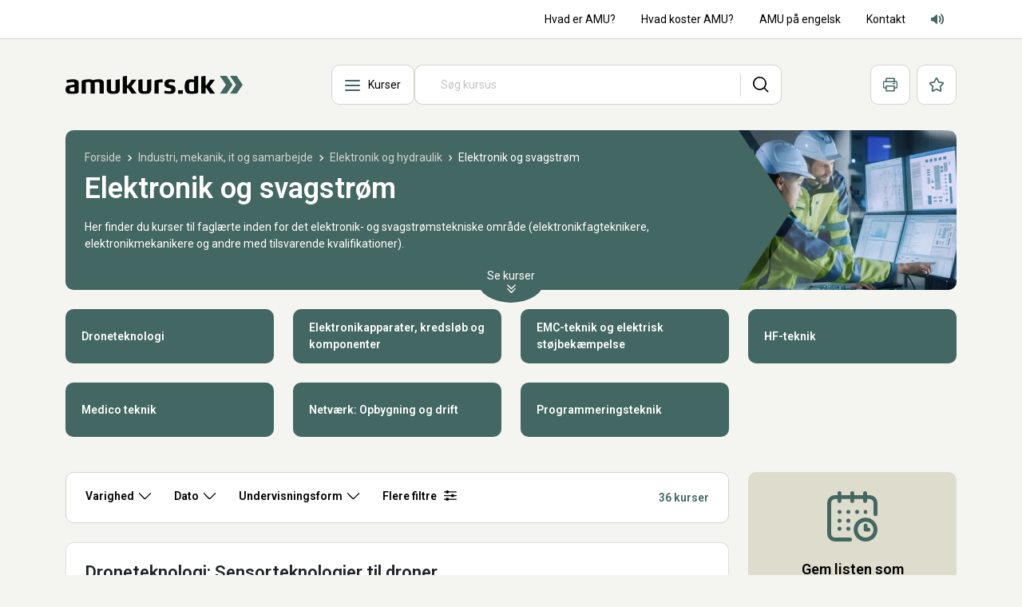

--- FILE ---
content_type: text/html; charset=utf-8
request_url: https://www.amukurs.dk/brancher/industriens-amu-kurser/elektronik-og-hydraulik/elektronik-og-svagstroem
body_size: 37203
content:



<!DOCTYPE html>
<html lang="da">
<head>

<title>Elektronik og svagstr&#xF8;m</title>

<!-- Meta tags -->



    <meta charset="utf-8">
    <meta content="IE=edge,chrome=1' http-equiv='X-UA-Compatible">
    <meta content="width=device-width, initial-scale=1.0" name="viewport">

    


    <link rel="preconnect" href="//ajax.googleapis.com" />
    <link rel="preconnect" href="//fonts.googleapis.com" />
    <link rel="preconnect" href="//fonts.gstatic.com" />
    <link rel="preconnect" href="//www.googletagmanager.com" />
    <link rel="preconnect" href="//www.google-analytics.com" />
    <link rel="preconnect" href="//cdnjs.cloudflare.com" />

    <link rel="dns-prefetch" href="//ajax.googleapis.com" />
    <link rel="dns-prefetch" href="//fonts.googleapis.com" />
    <link rel="dns-prefetch" href="//fonts.gstatic.com" />
    <link rel="dns-prefetch" href="//www.googletagmanager.com" />
    <link rel="dns-prefetch" href="//www.google-analytics.com" />
    <link rel="dns-prefetch" href="//cdnjs.cloudflare.com" />

    <!-- Favicons -->
    <link rel="apple-touch-icon" sizes="180x180" href="/dist/favicons/apple-touch-icon.png">
    <link rel="icon" type="image/png" sizes="32x32" href="/dist/favicons/favicon-32x32.png">
    <link rel="icon" type="image/png" sizes="16x16" href="/dist/favicons/favicon-16x16.png">
    <link rel="manifest" href="/dist/favicons/site.webmanifest">
    <link rel="mask-icon" color="#3e3d33" href="/dist/favicons/safari-pinned-tab.svg">
    <link rel="shortcut icon" href="/dist/favicons/favicon.ico">
    <meta name="msapplication-TileColor" content="#3e3d33">
    <meta name="msapplication-TileImage" content="/dist/favicons/mstile-144x144.png">
    <meta name="msapplication-config" content="/dist/favicons/browserconfig.xml">
    <meta name="theme-color" content="#436762">

    


<!-- Start Structured Data -->
    <script type="application/ld+json">
        {"@context":"https://schema.org","@type":"Organization","potentialAction":{"@type":"SearchAction","target":"https://www.amukurs.dk/soeg?q={q}","query-input":"required name=q"},"url":"https://www.amukurs.dk","logo":"https://www.amukurs.dk/media/fhpjkh44/logo_sort_gron.svg"}
    </script>
<!-- End Structured Data -->

<meta name="twitter:card" content="summary_large_image">
<meta name="twitter:title" content="">
<meta name="twitter:description" content="">
<meta property="twitter:url" content="https://www.amukurs.dk/brancher/industriens-amu-kurser/elektronik-og-hydraulik/elektronik-og-svagstroem">

<meta property="og:type" content="website">
<meta property="og:site_name" content="">
<meta property="og:title" content="">
<meta property="og:description" content="">
<meta property="og:url" content="https://www.amukurs.dk/brancher/industriens-amu-kurser/elektronik-og-hydraulik/elektronik-og-svagstroem">

    

    <link rel="preload" as="style" onload="this.rel = 'stylesheet'" href="https://fonts.googleapis.com/css2?family=Roboto:wght@300;400;500;600;700&amp;display=swap" />
    <!-- Inline critical CSS -->

    <link rel="stylesheet" href="/dist/css/styles.min.css?v=mWEHvDdQKlTRk9g_AdqdChR5C8gWs4GeIkWQ4ixdQtw">

    <!-- WebP support -->
    <script>!function (e) { "use strict"; function s(s) { if (s) { var t = e.documentElement; t.classList ? t.classList.add("webp") : t.className += " webp", window.sessionStorage.setItem("webpSupport", !0) } } !function (e) { if (window.sessionStorage && window.sessionStorage.getItem("webpSupport")) s(!0); else { var t = new Image; t.onload = t.onerror = function () { e(2 === t.height) }, t.src = "[data-uri]" } }(s) }(document);</script>

    <!-- Cookie information-->
    <script id="CookieConsent" data-culture="da" type="text/javascript" src="https://policy.app.cookieinformation.com/uc.js"></script>


    <!-- Matomo -->
    <script>
        var waitForTrackerCount = 0;
        function matomoWaitForTracker() {
            if (typeof _paq === 'undefined') {
                if (waitForTrackerCount < 40) {
                    setTimeout(matomoWaitForTracker, 250);
                    waitForTrackerCount++;
                    return;
                }
            } else {
                window.addEventListener('CookieInformationConsentGiven', function (event) {
                    consentSet();
                });
            }
        }

        function consentSet() {
            if (CookieInformation.getConsentGivenFor('cookie_cat_statistic')) {
                _paq.push(['setCookieConsentGiven']);
                _paq.push(['setConsentGiven']);
            } else {
                _paq.push(['forgetCookieConsentGiven']);
                _paq.push(['forgetConsentGiven']);
            }
        }

        document.addEventListener('DOMContentLoaded', matomoWaitForTracker());

        var _paq = window._paq = window._paq || [];
                
        /* tracker methods like "setCustomDimension" should be called before "trackPageView" */
        _paq.push(['requireCookieConsent']);
        _paq.push(['trackPageView']);
        _paq.push(['enableLinkTracking']);

        (function() {
            var u="https://amukursdk.matomo.cloud/";
            _paq.push(['setTrackerUrl', u+'matomo.php']);
            _paq.push(['setSiteId', '1']);
            var d=document, g=d.createElement('script'), s=d.getElementsByTagName('script')[0];
            g.async=true; g.src='https://cdn.matomo.cloud/amukursdk.matomo.cloud/matomo.js'; s.parentNode.insertBefore(g,s);
        })();
    </script>
    <!-- End Matomo Code -->

</head>
<body class="category">


    <div id="app" data-recapctha-site-key="6LehWjgqAAAAADYVZhEH3BbgFD8Qo_71li6y-agn">
        

<div class="secondary-nav" id="home">
    <div class="container d-flex justify-content-center justify-content-md-between align-items-center">
            <div class="flex-wrap news-wheel">
                    <div class="news-wheel__item">
                    </div>
            </div>
        <ul class="navbar-nav" role="menubar" aria-label="Menu">
                    <li class="nav-item" role="presentation">
                        <a class="nav-link" href="/hvad-er-amu" role="menuitem" target="_self">Hvad er AMU?</a>
                    </li>
                    <li class="nav-item" role="presentation">
                        <a class="nav-link" href="/hvad-koster-amu" role="menuitem" target="_self">Hvad koster AMU?</a>
                    </li>
                    <li class="nav-item" role="presentation">
                        <a class="nav-link" href="/amu-paa-engelsk" role="menuitem" target="_self">AMU p&#xE5; engelsk</a>
                    </li>
                    <li class="nav-item" role="presentation">
                        <a class="nav-link" href="/kontakt" role="menuitem" target="_self">Kontakt</a>
                    </li>
            
            <li class="nav-item" role="presentation">
                <div class="nav-link">
                    <a href="https://www.borger.dk/hjaelp-og-vejledning/hvad-har-du-brug-for-hjaelp-til/borger-dk/teknisk-hjaelp/oplaesning-af-indhold" target="_blank" class="btn-reset btn-icon accessibility" title="Adgang for alle" data-matomo-category="Adgang for alle" data-matomo-action="Klik" data-matomo-name="Elektronik og svagstr&#xF8;m">
                        <svg class="icon" viewBox="0 0 200 200" width="16" height="16"><use href="/dist/icons/icons.svg#adgangforalle_lyd" /></svg>
                        <span class="visually-hidden">Adgang for alle lyd</span>
                    </a>
                </div>
            </li>
        </ul>
    </div>
</div>

<header class="primary-nav sticky-top">
    
    <nav class="navbar navbar-desktop navbar-expand-lg ">
        <div class="container">
            <button class="navbar-toggler" type="button" data-bs-toggle="collapse" data-bs-target="#main_nav"
                aria-expanded="false" aria-label="Toggle navigation">
                <span class="navbar-toggler-icon"></span>
            </button>
                <a class="navbar-brand" href="/" title="" data-matomo-category="Logo" data-matomo-action="Gå til" data-matomo-name="Forside">
                    <img src="/media/fhpjkh44/logo_sort_gron.svg" alt="" class="img-fluid d-flex" width="222" height="30" />
                </a>
            <div class="collapse navbar-collapse" id="main_nav">
                    <div class="nav-search-wrapper">
                        <div id="mainMenuDropdown" data-menu-items-init-prop="[{&quot;expanded&quot;:false,&quot;title&quot;:&quot;Industri, mekanik, it og samarbejde&quot;,&quot;url&quot;:&quot;/brancher/industriens-amu-kurser&quot;,&quot;children&quot;:[{&quot;expanded&quot;:false,&quot;title&quot;:&quot;Generativ AI og Machine Learning&quot;,&quot;url&quot;:&quot;/brancher/industriens-amu-kurser/generativ-ai-og-machine-learning&quot;,&quot;children&quot;:[]},{&quot;expanded&quot;:false,&quot;title&quot;:&quot;Biler og andre transportmidler&quot;,&quot;url&quot;:&quot;/brancher/industriens-amu-kurser/biler-og-andre-transportmidler&quot;,&quot;children&quot;:[{&quot;expanded&quot;:false,&quot;title&quot;:&quot;Entrepren\u00F8r- og landbrugsmaskiner&quot;,&quot;url&quot;:&quot;/brancher/industriens-amu-kurser/biler-og-andre-transportmidler/entreprenoer-og-landbrugsmaskiner&quot;,&quot;children&quot;:[{&quot;expanded&quot;:false,&quot;title&quot;:&quot;Eftersyn og sikkerhed (off-road materiel)&quot;,&quot;url&quot;:&quot;/brancher/industriens-amu-kurser/biler-og-andre-transportmidler/entreprenoer-og-landbrugsmaskiner/eftersyn-og-sikkerhed-off-road-materiel&quot;,&quot;children&quot;:[{&quot;expanded&quot;:false,&quot;title&quot;:&quot;Lovpligtige syn og eftersyn&quot;,&quot;url&quot;:&quot;/brancher/industriens-amu-kurser/biler-og-andre-transportmidler/entreprenoer-og-landbrugsmaskiner/eftersyn-og-sikkerhed-off-road-materiel/lovpligtige-syn-og-eftersyn&quot;,&quot;children&quot;:[]},{&quot;expanded&quot;:false,&quot;title&quot;:&quot;\u00D8vrige kurser&quot;,&quot;url&quot;:&quot;/brancher/industriens-amu-kurser/biler-og-andre-transportmidler/entreprenoer-og-landbrugsmaskiner/eftersyn-og-sikkerhed-off-road-materiel/oevrige-kurser&quot;,&quot;children&quot;:[]}]},{&quot;expanded&quot;:false,&quot;title&quot;:&quot;Elektronik og hybridteknologi p\u00E5 off-road materiel&quot;,&quot;url&quot;:&quot;/brancher/industriens-amu-kurser/biler-og-andre-transportmidler/entreprenoer-og-landbrugsmaskiner/elektronik-og-hybridteknologi-paa-off-road-materiel&quot;,&quot;children&quot;:[{&quot;expanded&quot;:false,&quot;title&quot;:&quot;Elektronik p\u00E5 off-road materiel&quot;,&quot;url&quot;:&quot;/brancher/industriens-amu-kurser/biler-og-andre-transportmidler/entreprenoer-og-landbrugsmaskiner/elektronik-og-hybridteknologi-paa-off-road-materiel/elektronik-paa-off-road-materiel&quot;,&quot;children&quot;:[]},{&quot;expanded&quot;:false,&quot;title&quot;:&quot;El- og hybrid k\u00F8ret\u00F8jer (off-road)&quot;,&quot;url&quot;:&quot;/brancher/industriens-amu-kurser/biler-og-andre-transportmidler/entreprenoer-og-landbrugsmaskiner/elektronik-og-hybridteknologi-paa-off-road-materiel/el-og-hybrid-koeretoejer-off-road&quot;,&quot;children&quot;:[]}]},{&quot;expanded&quot;:false,&quot;title&quot;:&quot;Entrepren\u00F8rmaskiner&quot;,&quot;url&quot;:&quot;/brancher/industriens-amu-kurser/biler-og-andre-transportmidler/entreprenoer-og-landbrugsmaskiner/entreprenoermaskiner&quot;,&quot;children&quot;:[]},{&quot;expanded&quot;:false,&quot;title&quot;:&quot;Have- og parkmaskiner&quot;,&quot;url&quot;:&quot;/brancher/industriens-amu-kurser/biler-og-andre-transportmidler/entreprenoer-og-landbrugsmaskiner/have-og-parkmaskiner&quot;,&quot;children&quot;:[]},{&quot;expanded&quot;:false,&quot;title&quot;:&quot;Hydraulik p\u00E5 off-road materiel&quot;,&quot;url&quot;:&quot;/brancher/industriens-amu-kurser/biler-og-andre-transportmidler/entreprenoer-og-landbrugsmaskiner/hydraulik-paa-off-road-materiel&quot;,&quot;children&quot;:[{&quot;expanded&quot;:false,&quot;title&quot;:&quot;Hydraulik p\u00E5 off-road materiel&quot;,&quot;url&quot;:&quot;/brancher/industriens-amu-kurser/biler-og-andre-transportmidler/entreprenoer-og-landbrugsmaskiner/hydraulik-paa-off-road-materiel/hydraulik-paa-off-road-materiel&quot;,&quot;children&quot;:[]},{&quot;expanded&quot;:false,&quot;title&quot;:&quot;CETOP-kurser&quot;,&quot;url&quot;:&quot;/brancher/industriens-amu-kurser/biler-og-andre-transportmidler/entreprenoer-og-landbrugsmaskiner/hydraulik-paa-off-road-materiel/cetop-kurser&quot;,&quot;children&quot;:[]}]},{&quot;expanded&quot;:false,&quot;title&quot;:&quot;Landbrugsmaskiner&quot;,&quot;url&quot;:&quot;/brancher/industriens-amu-kurser/biler-og-andre-transportmidler/entreprenoer-og-landbrugsmaskiner/landbrugsmaskiner&quot;,&quot;children&quot;:[{&quot;expanded&quot;:false,&quot;title&quot;:&quot;Ballepresser&quot;,&quot;url&quot;:&quot;/brancher/industriens-amu-kurser/biler-og-andre-transportmidler/entreprenoer-og-landbrugsmaskiner/landbrugsmaskiner/ballepresser&quot;,&quot;children&quot;:[]},{&quot;expanded&quot;:false,&quot;title&quot;:&quot;Finsnitter&quot;,&quot;url&quot;:&quot;/brancher/industriens-amu-kurser/biler-og-andre-transportmidler/entreprenoer-og-landbrugsmaskiner/landbrugsmaskiner/finsnitter&quot;,&quot;children&quot;:[]},{&quot;expanded&quot;:false,&quot;title&quot;:&quot;Mejet\u00E6rsker&quot;,&quot;url&quot;:&quot;/brancher/industriens-amu-kurser/biler-og-andre-transportmidler/entreprenoer-og-landbrugsmaskiner/landbrugsmaskiner/mejetaersker&quot;,&quot;children&quot;:[]},{&quot;expanded&quot;:false,&quot;title&quot;:&quot;Traktor og p\u00E5h\u00E6ngsredskaber&quot;,&quot;url&quot;:&quot;/brancher/industriens-amu-kurser/biler-og-andre-transportmidler/entreprenoer-og-landbrugsmaskiner/landbrugsmaskiner/traktor-og-paahaengsredskaber&quot;,&quot;children&quot;:[{&quot;expanded&quot;:false,&quot;title&quot;:&quot;Enkle traktorer&quot;,&quot;url&quot;:&quot;/brancher/industriens-amu-kurser/biler-og-andre-transportmidler/entreprenoer-og-landbrugsmaskiner/landbrugsmaskiner/traktor-og-paahaengsredskaber/enkle-traktorer&quot;,&quot;children&quot;:[]},{&quot;expanded&quot;:false,&quot;title&quot;:&quot;Avancerede traktorer&quot;,&quot;url&quot;:&quot;/brancher/industriens-amu-kurser/biler-og-andre-transportmidler/entreprenoer-og-landbrugsmaskiner/landbrugsmaskiner/traktor-og-paahaengsredskaber/avancerede-traktorer&quot;,&quot;children&quot;:[]},{&quot;expanded&quot;:false,&quot;title&quot;:&quot;P\u00E5h\u00E6ngsredskaber/spr\u00F8jter&quot;,&quot;url&quot;:&quot;/brancher/industriens-amu-kurser/biler-og-andre-transportmidler/entreprenoer-og-landbrugsmaskiner/landbrugsmaskiner/traktor-og-paahaengsredskaber/paahaengsredskabersproejter&quot;,&quot;children&quot;:[]}]},{&quot;expanded&quot;:false,&quot;title&quot;:&quot;Autonome landbrugsmaskiner&quot;,&quot;url&quot;:&quot;/brancher/industriens-amu-kurser/biler-og-andre-transportmidler/entreprenoer-og-landbrugsmaskiner/landbrugsmaskiner/autonome-landbrugsmaskiner&quot;,&quot;children&quot;:[]}]},{&quot;expanded&quot;:false,&quot;title&quot;:&quot;Mindre off-road k\u00F8ret\u00F8jer (truck og ATV)&quot;,&quot;url&quot;:&quot;/brancher/industriens-amu-kurser/biler-og-andre-transportmidler/entreprenoer-og-landbrugsmaskiner/mindre-off-road-koeretoejer-truck-og-atv&quot;,&quot;children&quot;:[]},{&quot;expanded&quot;:false,&quot;title&quot;:&quot;Mobilkraner&quot;,&quot;url&quot;:&quot;/brancher/industriens-amu-kurser/biler-og-andre-transportmidler/entreprenoer-og-landbrugsmaskiner/mobilkraner&quot;,&quot;children&quot;:[]},{&quot;expanded&quot;:false,&quot;title&quot;:&quot;Motor og transmission&quot;,&quot;url&quot;:&quot;/brancher/industriens-amu-kurser/biler-og-andre-transportmidler/entreprenoer-og-landbrugsmaskiner/motor-og-transmission&quot;,&quot;children&quot;:[]},{&quot;expanded&quot;:false,&quot;title&quot;:&quot;Autostyring&quot;,&quot;url&quot;:&quot;/brancher/industriens-amu-kurser/biler-og-andre-transportmidler/entreprenoer-og-landbrugsmaskiner/autostyring&quot;,&quot;children&quot;:[]},{&quot;expanded&quot;:false,&quot;title&quot;:&quot;Emissionsneds\u00E6ttende systemer&quot;,&quot;url&quot;:&quot;/brancher/industriens-amu-kurser/biler-og-andre-transportmidler/entreprenoer-og-landbrugsmaskiner/emissionsnedsaettende-systemer&quot;,&quot;children&quot;:[]},{&quot;expanded&quot;:false,&quot;title&quot;:&quot;Komfortsystemer&quot;,&quot;url&quot;:&quot;/brancher/industriens-amu-kurser/biler-og-andre-transportmidler/entreprenoer-og-landbrugsmaskiner/komfortsystemer&quot;,&quot;children&quot;:[]},{&quot;expanded&quot;:false,&quot;title&quot;:&quot;Reparation af d\u00E6k&quot;,&quot;url&quot;:&quot;/brancher/industriens-amu-kurser/biler-og-andre-transportmidler/entreprenoer-og-landbrugsmaskiner/reparation-af-daek&quot;,&quot;children&quot;:[]},{&quot;expanded&quot;:false,&quot;title&quot;:&quot;\u00D8vrige landbrugsmaskiner&quot;,&quot;url&quot;:&quot;/brancher/industriens-amu-kurser/biler-og-andre-transportmidler/entreprenoer-og-landbrugsmaskiner/oevrige-landbrugsmaskiner&quot;,&quot;children&quot;:[]}]},{&quot;expanded&quot;:false,&quot;title&quot;:&quot;Cykler&quot;,&quot;url&quot;:&quot;/brancher/industriens-amu-kurser/biler-og-andre-transportmidler/cykler&quot;,&quot;children&quot;:[]},{&quot;expanded&quot;:false,&quot;title&quot;:&quot;Karrosseri&quot;,&quot;url&quot;:&quot;/brancher/industriens-amu-kurser/biler-og-andre-transportmidler/karrosseri&quot;,&quot;children&quot;:[{&quot;expanded&quot;:false,&quot;title&quot;:&quot;Analyse og dokumentation af skader&quot;,&quot;url&quot;:&quot;/brancher/industriens-amu-kurser/biler-og-andre-transportmidler/karrosseri/analyse-og-dokumentation-af-skader&quot;,&quot;children&quot;:[]},{&quot;expanded&quot;:false,&quot;title&quot;:&quot;El- og hybride k\u00F8ret\u00F8jer&quot;,&quot;url&quot;:&quot;/brancher/industriens-amu-kurser/biler-og-andre-transportmidler/karrosseri/el-og-hybride-koeretoejer&quot;,&quot;children&quot;:[]},{&quot;expanded&quot;:false,&quot;title&quot;:&quot;Fremstilling af karrosseridele&quot;,&quot;url&quot;:&quot;/brancher/industriens-amu-kurser/biler-og-andre-transportmidler/karrosseri/fremstilling-af-karrosseridele&quot;,&quot;children&quot;:[]},{&quot;expanded&quot;:false,&quot;title&quot;:&quot;Opretning og sammenf\u00F8jning&quot;,&quot;url&quot;:&quot;/brancher/industriens-amu-kurser/biler-og-andre-transportmidler/karrosseri/opretning-og-sammenfoejning&quot;,&quot;children&quot;:[]},{&quot;expanded&quot;:false,&quot;title&quot;:&quot;\u00D8vrige&quot;,&quot;url&quot;:&quot;/brancher/industriens-amu-kurser/biler-og-andre-transportmidler/karrosseri/oevrige&quot;,&quot;children&quot;:[]}]},{&quot;expanded&quot;:false,&quot;title&quot;:&quot;Motorcykler, scootere og knallerter&quot;,&quot;url&quot;:&quot;/brancher/industriens-amu-kurser/biler-og-andre-transportmidler/motorcykler-scootere-og-knallerter&quot;,&quot;children&quot;:[{&quot;expanded&quot;:false,&quot;title&quot;:&quot;Elmotorcykler og elscootere&quot;,&quot;url&quot;:&quot;/brancher/industriens-amu-kurser/biler-og-andre-transportmidler/motorcykler-scootere-og-knallerter/elmotorcykler-og-elscootere&quot;,&quot;children&quot;:[]},{&quot;expanded&quot;:false,&quot;title&quot;:&quot;Motorcykel&quot;,&quot;url&quot;:&quot;/brancher/industriens-amu-kurser/biler-og-andre-transportmidler/motorcykler-scootere-og-knallerter/motorcykel&quot;,&quot;children&quot;:[]}]},{&quot;expanded&quot;:false,&quot;title&quot;:&quot;Fly og helikopter&quot;,&quot;url&quot;:&quot;/brancher/industriens-amu-kurser/biler-og-andre-transportmidler/fly-og-helikopter&quot;,&quot;children&quot;:[{&quot;expanded&quot;:false,&quot;title&quot;:&quot;Aerodynamik, fysik, matematik og el-l\u00E6re&quot;,&quot;url&quot;:&quot;/brancher/industriens-amu-kurser/biler-og-andre-transportmidler/fly-og-helikopter/aerodynamik-fysik-matematik-og-el-laere&quot;,&quot;children&quot;:[]},{&quot;expanded&quot;:false,&quot;title&quot;:&quot;Elektronik og digitalteknik&quot;,&quot;url&quot;:&quot;/brancher/industriens-amu-kurser/biler-og-andre-transportmidler/fly-og-helikopter/elektronik-og-digitalteknik&quot;,&quot;children&quot;:[]},{&quot;expanded&quot;:false,&quot;title&quot;:&quot;Elfly og droner&quot;,&quot;url&quot;:&quot;/brancher/industriens-amu-kurser/biler-og-andre-transportmidler/fly-og-helikopter/elfly-og-droner&quot;,&quot;children&quot;:[]},{&quot;expanded&quot;:false,&quot;title&quot;:&quot;Flysystemer og instrumenter&quot;,&quot;url&quot;:&quot;/brancher/industriens-amu-kurser/biler-og-andre-transportmidler/fly-og-helikopter/flysystemer-og-instrumenter&quot;,&quot;children&quot;:[]},{&quot;expanded&quot;:false,&quot;title&quot;:&quot;Flytyper (airline og communter)&quot;,&quot;url&quot;:&quot;/brancher/industriens-amu-kurser/biler-og-andre-transportmidler/fly-og-helikopter/flytyper-airline-og-communter&quot;,&quot;children&quot;:[]},{&quot;expanded&quot;:false,&quot;title&quot;:&quot;Flyvedligehold&quot;,&quot;url&quot;:&quot;/brancher/industriens-amu-kurser/biler-og-andre-transportmidler/fly-og-helikopter/flyvedligehold&quot;,&quot;children&quot;:[]},{&quot;expanded&quot;:false,&quot;title&quot;:&quot;Flyreparation og materialel\u00E6re&quot;,&quot;url&quot;:&quot;/brancher/industriens-amu-kurser/biler-og-andre-transportmidler/fly-og-helikopter/flyreparation-og-materialelaere&quot;,&quot;children&quot;:[]},{&quot;expanded&quot;:false,&quot;title&quot;:&quot;Helikopter&quot;,&quot;url&quot;:&quot;/brancher/industriens-amu-kurser/biler-og-andre-transportmidler/fly-og-helikopter/helikopter&quot;,&quot;children&quot;:[]},{&quot;expanded&quot;:false,&quot;title&quot;:&quot;Lovgrundlag, sikkerhed og human factors&quot;,&quot;url&quot;:&quot;/brancher/industriens-amu-kurser/biler-og-andre-transportmidler/fly-og-helikopter/lovgrundlag-sikkerhed-og-human-factors&quot;,&quot;children&quot;:[]},{&quot;expanded&quot;:false,&quot;title&quot;:&quot;Motorer og propeller&quot;,&quot;url&quot;:&quot;/brancher/industriens-amu-kurser/biler-og-andre-transportmidler/fly-og-helikopter/motorer-og-propeller&quot;,&quot;children&quot;:[]}]},{&quot;expanded&quot;:false,&quot;title&quot;:&quot;Lastvogn og bus&quot;,&quot;url&quot;:&quot;/brancher/industriens-amu-kurser/biler-og-andre-transportmidler/lastvogn-og-bus&quot;,&quot;children&quot;:[]},{&quot;expanded&quot;:false,&quot;title&quot;:&quot;Bilsyn og autohj\u00E6lp&quot;,&quot;url&quot;:&quot;/brancher/industriens-amu-kurser/biler-og-andre-transportmidler/bilsyn-og-autohjaelp&quot;,&quot;children&quot;:[]},{&quot;expanded&quot;:false,&quot;title&quot;:&quot;Personvogn&quot;,&quot;url&quot;:&quot;/brancher/industriens-amu-kurser/biler-og-andre-transportmidler/personvogn&quot;,&quot;children&quot;:[{&quot;expanded&quot;:false,&quot;title&quot;:&quot;El-, hybrid-, gas-, og brintk\u00F8ret\u00F8jer&quot;,&quot;url&quot;:&quot;/brancher/industriens-amu-kurser/biler-og-andre-transportmidler/personvogn/el-hybrid-gas-og-brintkoeretoejer&quot;,&quot;children&quot;:[]},{&quot;expanded&quot;:false,&quot;title&quot;:&quot;Fejlfinding, kontrol og reparation&quot;,&quot;url&quot;:&quot;/brancher/industriens-amu-kurser/biler-og-andre-transportmidler/personvogn/fejlfinding-kontrol-og-reparation&quot;,&quot;children&quot;:[{&quot;expanded&quot;:false,&quot;title&quot;:&quot;Diagnose og grundl\u00E6ggende fejls\u00F8gning&quot;,&quot;url&quot;:&quot;/brancher/industriens-amu-kurser/biler-og-andre-transportmidler/personvogn/fejlfinding-kontrol-og-reparation/diagnose-og-grundlaeggende-fejlsoegning&quot;,&quot;children&quot;:[]},{&quot;expanded&quot;:false,&quot;title&quot;:&quot;M\u00E5leteknik og fejlfinding&quot;,&quot;url&quot;:&quot;/brancher/industriens-amu-kurser/biler-og-andre-transportmidler/personvogn/fejlfinding-kontrol-og-reparation/maaleteknik-og-fejlfinding&quot;,&quot;children&quot;:[]},{&quot;expanded&quot;:false,&quot;title&quot;:&quot;Motorstyring&quot;,&quot;url&quot;:&quot;/brancher/industriens-amu-kurser/biler-og-andre-transportmidler/personvogn/fejlfinding-kontrol-og-reparation/motorstyring&quot;,&quot;children&quot;:[]},{&quot;expanded&quot;:false,&quot;title&quot;:&quot;Indspr\u00F8jtningsanl\u00E6g&quot;,&quot;url&quot;:&quot;/brancher/industriens-amu-kurser/biler-og-andre-transportmidler/personvogn/fejlfinding-kontrol-og-reparation/indsproejtningsanlaeg&quot;,&quot;children&quot;:[]},{&quot;expanded&quot;:false,&quot;title&quot;:&quot;Emmissionssystemer&quot;,&quot;url&quot;:&quot;/brancher/industriens-amu-kurser/biler-og-andre-transportmidler/personvogn/fejlfinding-kontrol-og-reparation/emmissionssystemer&quot;,&quot;children&quot;:[]},{&quot;expanded&quot;:false,&quot;title&quot;:&quot;Gearkasser&quot;,&quot;url&quot;:&quot;/brancher/industriens-amu-kurser/biler-og-andre-transportmidler/personvogn/fejlfinding-kontrol-og-reparation/gearkasser&quot;,&quot;children&quot;:[]},{&quot;expanded&quot;:false,&quot;title&quot;:&quot;Hydraulik&quot;,&quot;url&quot;:&quot;/brancher/industriens-amu-kurser/biler-og-andre-transportmidler/personvogn/fejlfinding-kontrol-og-reparation/hydraulik&quot;,&quot;children&quot;:[]},{&quot;expanded&quot;:false,&quot;title&quot;:&quot;Netv\u00E6rks/BUS-systemer&quot;,&quot;url&quot;:&quot;/brancher/industriens-amu-kurser/biler-og-andre-transportmidler/personvogn/fejlfinding-kontrol-og-reparation/netvaerksbus-systemer&quot;,&quot;children&quot;:[]},{&quot;expanded&quot;:false,&quot;title&quot;:&quot;Bremse- og sikkerhedssystemer&quot;,&quot;url&quot;:&quot;/brancher/industriens-amu-kurser/biler-og-andre-transportmidler/personvogn/fejlfinding-kontrol-og-reparation/bremse-og-sikkerhedssystemer&quot;,&quot;children&quot;:[]},{&quot;expanded&quot;:false,&quot;title&quot;:&quot;Viske/vaskesystemer, lygter og navigation&quot;,&quot;url&quot;:&quot;/brancher/industriens-amu-kurser/biler-og-andre-transportmidler/personvogn/fejlfinding-kontrol-og-reparation/viskevaskesystemer-lygter-og-navigation&quot;,&quot;children&quot;:[]},{&quot;expanded&quot;:false,&quot;title&quot;:&quot;Undervogn, affjedring og d\u00E6k&quot;,&quot;url&quot;:&quot;/brancher/industriens-amu-kurser/biler-og-andre-transportmidler/personvogn/fejlfinding-kontrol-og-reparation/undervogn-affjedring-og-daek&quot;,&quot;children&quot;:[]},{&quot;expanded&quot;:false,&quot;title&quot;:&quot;Lak- og rudeskader&quot;,&quot;url&quot;:&quot;/brancher/industriens-amu-kurser/biler-og-andre-transportmidler/personvogn/fejlfinding-kontrol-og-reparation/lak-og-rudeskader&quot;,&quot;children&quot;:[]},{&quot;expanded&quot;:false,&quot;title&quot;:&quot;K\u00F8leanl\u00E6g&quot;,&quot;url&quot;:&quot;/brancher/industriens-amu-kurser/biler-og-andre-transportmidler/personvogn/fejlfinding-kontrol-og-reparation/koeleanlaeg&quot;,&quot;children&quot;:[]},{&quot;expanded&quot;:false,&quot;title&quot;:&quot;Klimaanl\u00E6g og komfortsystemer&quot;,&quot;url&quot;:&quot;/brancher/industriens-amu-kurser/biler-og-andre-transportmidler/personvogn/fejlfinding-kontrol-og-reparation/klimaanlaeg-og-komfortsystemer&quot;,&quot;children&quot;:[]}]},{&quot;expanded&quot;:false,&quot;title&quot;:&quot;Klarg\u00F8ring af k\u00F8ret\u00F8jer&quot;,&quot;url&quot;:&quot;/brancher/industriens-amu-kurser/biler-og-andre-transportmidler/personvogn/klargoering-af-koeretoejer&quot;,&quot;children&quot;:[]}]}]},{&quot;expanded&quot;:false,&quot;title&quot;:&quot;B\u00E6redygtighed og gr\u00F8n omstilling&quot;,&quot;url&quot;:&quot;/brancher/industriens-amu-kurser/baeredygtighed-og-groen-omstilling&quot;,&quot;children&quot;:[]},{&quot;expanded&quot;:false,&quot;title&quot;:&quot;Elektronik og hydraulik&quot;,&quot;url&quot;:&quot;/brancher/industriens-amu-kurser/elektronik-og-hydraulik&quot;,&quot;children&quot;:[{&quot;expanded&quot;:false,&quot;title&quot;:&quot;Elektronik og svagstr\u00F8m&quot;,&quot;url&quot;:&quot;/brancher/industriens-amu-kurser/elektronik-og-hydraulik/elektronik-og-svagstroem&quot;,&quot;children&quot;:[{&quot;expanded&quot;:false,&quot;title&quot;:&quot;Droneteknologi&quot;,&quot;url&quot;:&quot;/brancher/industriens-amu-kurser/elektronik-og-hydraulik/elektronik-og-svagstroem/droneteknologi&quot;,&quot;children&quot;:[]},{&quot;expanded&quot;:false,&quot;title&quot;:&quot;Elektronikapparater, kredsl\u00F8b og komponenter&quot;,&quot;url&quot;:&quot;/brancher/industriens-amu-kurser/elektronik-og-hydraulik/elektronik-og-svagstroem/elektronikapparater-kredsloeb-og-komponenter&quot;,&quot;children&quot;:[{&quot;expanded&quot;:false,&quot;title&quot;:&quot;Digitalteknik&quot;,&quot;url&quot;:&quot;/brancher/industriens-amu-kurser/elektronik-og-hydraulik/elektronik-og-svagstroem/elektronikapparater-kredsloeb-og-komponenter/digitalteknik&quot;,&quot;children&quot;:[]},{&quot;expanded&quot;:false,&quot;title&quot;:&quot;Forst\u00E6rkerteknik og transducere&quot;,&quot;url&quot;:&quot;/brancher/industriens-amu-kurser/elektronik-og-hydraulik/elektronik-og-svagstroem/elektronikapparater-kredsloeb-og-komponenter/forstaerkerteknik-og-transducere&quot;,&quot;children&quot;:[]},{&quot;expanded&quot;:false,&quot;title&quot;:&quot;Loddeteknik&quot;,&quot;url&quot;:&quot;/brancher/industriens-amu-kurser/elektronik-og-hydraulik/elektronik-og-svagstroem/elektronikapparater-kredsloeb-og-komponenter/loddeteknik&quot;,&quot;children&quot;:[]},{&quot;expanded&quot;:false,&quot;title&quot;:&quot;Mikroprocessorteknik&quot;,&quot;url&quot;:&quot;/brancher/industriens-amu-kurser/elektronik-og-hydraulik/elektronik-og-svagstroem/elektronikapparater-kredsloeb-og-komponenter/mikroprocessorteknik&quot;,&quot;children&quot;:[]},{&quot;expanded&quot;:false,&quot;title&quot;:&quot;M\u00E5leteknik&quot;,&quot;url&quot;:&quot;/brancher/industriens-amu-kurser/elektronik-og-hydraulik/elektronik-og-svagstroem/elektronikapparater-kredsloeb-og-komponenter/maaleteknik&quot;,&quot;children&quot;:[]},{&quot;expanded&quot;:false,&quot;title&quot;:&quot;Power supply&quot;,&quot;url&quot;:&quot;/brancher/industriens-amu-kurser/elektronik-og-hydraulik/elektronik-og-svagstroem/elektronikapparater-kredsloeb-og-komponenter/power-supply&quot;,&quot;children&quot;:[]},{&quot;expanded&quot;:false,&quot;title&quot;:&quot;Radio/TV teknik&quot;,&quot;url&quot;:&quot;/brancher/industriens-amu-kurser/elektronik-og-hydraulik/elektronik-og-svagstroem/elektronikapparater-kredsloeb-og-komponenter/radiotv-teknik&quot;,&quot;children&quot;:[]}]},{&quot;expanded&quot;:false,&quot;title&quot;:&quot;EMC-teknik og elektrisk st\u00F8jbek\u00E6mpelse&quot;,&quot;url&quot;:&quot;/brancher/industriens-amu-kurser/elektronik-og-hydraulik/elektronik-og-svagstroem/emc-teknik-og-elektrisk-stoejbekaempelse&quot;,&quot;children&quot;:[]},{&quot;expanded&quot;:false,&quot;title&quot;:&quot;HF-teknik&quot;,&quot;url&quot;:&quot;/brancher/industriens-amu-kurser/elektronik-og-hydraulik/elektronik-og-svagstroem/hf-teknik&quot;,&quot;children&quot;:[]},{&quot;expanded&quot;:false,&quot;title&quot;:&quot;Medico teknik&quot;,&quot;url&quot;:&quot;/brancher/industriens-amu-kurser/elektronik-og-hydraulik/elektronik-og-svagstroem/medico-teknik&quot;,&quot;children&quot;:[]},{&quot;expanded&quot;:false,&quot;title&quot;:&quot;Netv\u00E6rk: Opbygning og drift&quot;,&quot;url&quot;:&quot;/brancher/industriens-amu-kurser/elektronik-og-hydraulik/elektronik-og-svagstroem/netvaerk-opbygning-og-drift&quot;,&quot;children&quot;:[]},{&quot;expanded&quot;:false,&quot;title&quot;:&quot;Programmeringsteknik&quot;,&quot;url&quot;:&quot;/brancher/industriens-amu-kurser/elektronik-og-hydraulik/elektronik-og-svagstroem/programmeringsteknik&quot;,&quot;children&quot;:[]}]},{&quot;expanded&quot;:false,&quot;title&quot;:&quot;Elektronikproduktion&quot;,&quot;url&quot;:&quot;/brancher/industriens-amu-kurser/elektronik-og-hydraulik/elektronikproduktion&quot;,&quot;children&quot;:[{&quot;expanded&quot;:false,&quot;title&quot;:&quot;Grundl\u00E6ggende kurser elektronikproduktion&quot;,&quot;url&quot;:&quot;/brancher/industriens-amu-kurser/elektronik-og-hydraulik/elektronikproduktion/grundlaeggende-kurser-elektronikproduktion&quot;,&quot;children&quot;:[]},{&quot;expanded&quot;:false,&quot;title&quot;:&quot;Automatisk produktion&quot;,&quot;url&quot;:&quot;/brancher/industriens-amu-kurser/elektronik-og-hydraulik/elektronikproduktion/automatisk-produktion&quot;,&quot;children&quot;:[]},{&quot;expanded&quot;:false,&quot;title&quot;:&quot;Manuel produktion&quot;,&quot;url&quot;:&quot;/brancher/industriens-amu-kurser/elektronik-og-hydraulik/elektronikproduktion/manuel-produktion&quot;,&quot;children&quot;:[]},{&quot;expanded&quot;:false,&quot;title&quot;:&quot;Teknisk fejlfinding&quot;,&quot;url&quot;:&quot;/brancher/industriens-amu-kurser/elektronik-og-hydraulik/elektronikproduktion/teknisk-fejlfinding&quot;,&quot;children&quot;:[]},{&quot;expanded&quot;:false,&quot;title&quot;:&quot;Reparation&quot;,&quot;url&quot;:&quot;/brancher/industriens-amu-kurser/elektronik-og-hydraulik/elektronikproduktion/reparation&quot;,&quot;children&quot;:[]}]},{&quot;expanded&quot;:false,&quot;title&quot;:&quot;Hydraulik&quot;,&quot;url&quot;:&quot;/brancher/industriens-amu-kurser/elektronik-og-hydraulik/hydraulik&quot;,&quot;children&quot;:[]},{&quot;expanded&quot;:false,&quot;title&quot;:&quot;Elektronik&quot;,&quot;url&quot;:&quot;/brancher/industriens-amu-kurser/elektronik-og-hydraulik/elektronik&quot;,&quot;children&quot;:[]}]},{&quot;expanded&quot;:false,&quot;title&quot;:&quot;Energi og milj\u00F8&quot;,&quot;url&quot;:&quot;/brancher/industriens-amu-kurser/energi-og-miljoe&quot;,&quot;children&quot;:[{&quot;expanded&quot;:false,&quot;title&quot;:&quot;Gas, kedel og oliefyrsteknik&quot;,&quot;url&quot;:&quot;/brancher/industriens-amu-kurser/energi-og-miljoe/gas-kedel-og-oliefyrsteknik&quot;,&quot;children&quot;:[{&quot;expanded&quot;:false,&quot;title&quot;:&quot;Kedler&quot;,&quot;url&quot;:&quot;/brancher/industriens-amu-kurser/energi-og-miljoe/gas-kedel-og-oliefyrsteknik/kedler&quot;,&quot;children&quot;:[]},{&quot;expanded&quot;:false,&quot;title&quot;:&quot;Oliefyr&quot;,&quot;url&quot;:&quot;/brancher/industriens-amu-kurser/energi-og-miljoe/gas-kedel-og-oliefyrsteknik/oliefyr&quot;,&quot;children&quot;:[]}]},{&quot;expanded&quot;:false,&quot;title&quot;:&quot;K\u00F8le- og klimaanl\u00E6g&quot;,&quot;url&quot;:&quot;/brancher/industriens-amu-kurser/energi-og-miljoe/koele-og-klimaanlaeg&quot;,&quot;children&quot;:[{&quot;expanded&quot;:false,&quot;title&quot;:&quot;Andre kurser&quot;,&quot;url&quot;:&quot;/brancher/industriens-amu-kurser/energi-og-miljoe/koele-og-klimaanlaeg/andre-kurser&quot;,&quot;children&quot;:[]},{&quot;expanded&quot;:false,&quot;title&quot;:&quot;Ventilations- og klimaanl\u00E6g&quot;,&quot;url&quot;:&quot;/brancher/industriens-amu-kurser/energi-og-miljoe/koele-og-klimaanlaeg/ventilations-og-klimaanlaeg&quot;,&quot;children&quot;:[{&quot;expanded&quot;:false,&quot;title&quot;:&quot;Energioptimering, drift og fejlfinding&quot;,&quot;url&quot;:&quot;/brancher/industriens-amu-kurser/energi-og-miljoe/koele-og-klimaanlaeg/ventilations-og-klimaanlaeg/energioptimering-drift-og-fejlfinding&quot;,&quot;children&quot;:[]},{&quot;expanded&quot;:false,&quot;title&quot;:&quot;Klimatekniske m\u00E5linger&quot;,&quot;url&quot;:&quot;/brancher/industriens-amu-kurser/energi-og-miljoe/koele-og-klimaanlaeg/ventilations-og-klimaanlaeg/klimatekniske-maalinger&quot;,&quot;children&quot;:[]},{&quot;expanded&quot;:false,&quot;title&quot;:&quot;Dimensionering, indregulering og overv\u00E5gning&quot;,&quot;url&quot;:&quot;/brancher/industriens-amu-kurser/energi-og-miljoe/koele-og-klimaanlaeg/ventilations-og-klimaanlaeg/dimensionering-indregulering-og-overvaagning&quot;,&quot;children&quot;:[]},{&quot;expanded&quot;:false,&quot;title&quot;:&quot;VENT-ordning&quot;,&quot;url&quot;:&quot;/brancher/industriens-amu-kurser/energi-og-miljoe/koele-og-klimaanlaeg/ventilations-og-klimaanlaeg/vent-ordning&quot;,&quot;children&quot;:[]},{&quot;expanded&quot;:false,&quot;title&quot;:&quot;K\u00F8leanl\u00E6g p\u00E5 ventilations- og klimaanl\u00E6g&quot;,&quot;url&quot;:&quot;/brancher/industriens-amu-kurser/energi-og-miljoe/koele-og-klimaanlaeg/ventilations-og-klimaanlaeg/koeleanlaeg-paa-ventilations-og-klimaanlaeg&quot;,&quot;children&quot;:[]}]}]},{&quot;expanded&quot;:false,&quot;title&quot;:&quot;Vindm\u00F8lle&quot;,&quot;url&quot;:&quot;/brancher/industriens-amu-kurser/energi-og-miljoe/vindmoelle&quot;,&quot;children&quot;:[]},{&quot;expanded&quot;:false,&quot;title&quot;:&quot;Elforsyning&quot;,&quot;url&quot;:&quot;/brancher/industriens-amu-kurser/energi-og-miljoe/elforsyning&quot;,&quot;children&quot;:[{&quot;expanded&quot;:false,&quot;title&quot;:&quot;Operat\u00F8ropgaver i elforsyning&quot;,&quot;url&quot;:&quot;/brancher/industriens-amu-kurser/energi-og-miljoe/elforsyning/operatoeropgaver-i-elforsyning&quot;,&quot;children&quot;:[]},{&quot;expanded&quot;:false,&quot;title&quot;:&quot;Kobling&quot;,&quot;url&quot;:&quot;/brancher/industriens-amu-kurser/energi-og-miljoe/elforsyning/kobling&quot;,&quot;children&quot;:[]},{&quot;expanded&quot;:false,&quot;title&quot;:&quot;Kabelmontage&quot;,&quot;url&quot;:&quot;/brancher/industriens-amu-kurser/energi-og-miljoe/elforsyning/kabelmontage&quot;,&quot;children&quot;:[]},{&quot;expanded&quot;:false,&quot;title&quot;:&quot;Fejlfinding og servicering&quot;,&quot;url&quot;:&quot;/brancher/industriens-amu-kurser/energi-og-miljoe/elforsyning/fejlfinding-og-servicering&quot;,&quot;children&quot;:[]},{&quot;expanded&quot;:false,&quot;title&quot;:&quot;DSO og m\u00E5leteknik&quot;,&quot;url&quot;:&quot;/brancher/industriens-amu-kurser/energi-og-miljoe/elforsyning/dso-og-maaleteknik&quot;,&quot;children&quot;:[]},{&quot;expanded&quot;:false,&quot;title&quot;:&quot;Sikkerhed&quot;,&quot;url&quot;:&quot;/brancher/industriens-amu-kurser/energi-og-miljoe/elforsyning/sikkerhed&quot;,&quot;children&quot;:[]}]}]},{&quot;expanded&quot;:false,&quot;title&quot;:&quot;Jobrettet uddannelse&quot;,&quot;url&quot;:&quot;/brancher/industriens-amu-kurser/jobrettet-uddannelse&quot;,&quot;children&quot;:[{&quot;expanded&quot;:false,&quot;title&quot;:&quot;Industriel produktion&quot;,&quot;url&quot;:&quot;/brancher/industriens-amu-kurser/jobrettet-uddannelse/industriel-produktion&quot;,&quot;children&quot;:[]},{&quot;expanded&quot;:false,&quot;title&quot;:&quot;Jern, metal og auto&quot;,&quot;url&quot;:&quot;/brancher/industriens-amu-kurser/jobrettet-uddannelse/jern-metal-og-auto&quot;,&quot;children&quot;:[{&quot;expanded&quot;:false,&quot;title&quot;:&quot;Smede- og svejsteknik&quot;,&quot;url&quot;:&quot;/brancher/industriens-amu-kurser/jobrettet-uddannelse/jern-metal-og-auto/smede-og-svejsteknik&quot;,&quot;children&quot;:[]},{&quot;expanded&quot;:false,&quot;title&quot;:&quot;Biler og andre transportmidler&quot;,&quot;url&quot;:&quot;/brancher/industriens-amu-kurser/jobrettet-uddannelse/jern-metal-og-auto/biler-og-andre-transportmidler&quot;,&quot;children&quot;:[]},{&quot;expanded&quot;:false,&quot;title&quot;:&quot;Automatik&quot;,&quot;url&quot;:&quot;/brancher/industriens-amu-kurser/jobrettet-uddannelse/jern-metal-og-auto/automatik&quot;,&quot;children&quot;:[]},{&quot;expanded&quot;:false,&quot;title&quot;:&quot;Energi og klima&quot;,&quot;url&quot;:&quot;/brancher/industriens-amu-kurser/jobrettet-uddannelse/jern-metal-og-auto/energi-og-klima&quot;,&quot;children&quot;:[]},{&quot;expanded&quot;:false,&quot;title&quot;:&quot;Maskiner og v\u00E6rkt\u00F8j&quot;,&quot;url&quot;:&quot;/brancher/industriens-amu-kurser/jobrettet-uddannelse/jern-metal-og-auto/maskiner-og-vaerktoej&quot;,&quot;children&quot;:[]}]}]},{&quot;expanded&quot;:false,&quot;title&quot;:&quot;Lean og medarbejderudvikling&quot;,&quot;url&quot;:&quot;/brancher/industriens-amu-kurser/lean-og-medarbejderudvikling&quot;,&quot;children&quot;:[{&quot;expanded&quot;:false,&quot;title&quot;:&quot;Medarbejderudvikling&quot;,&quot;url&quot;:&quot;/brancher/industriens-amu-kurser/lean-og-medarbejderudvikling/medarbejderudvikling&quot;,&quot;children&quot;:[{&quot;expanded&quot;:false,&quot;title&quot;:&quot;Medarbejderudvikling&quot;,&quot;url&quot;:&quot;/brancher/industriens-amu-kurser/lean-og-medarbejderudvikling/medarbejderudvikling/medarbejderudvikling&quot;,&quot;children&quot;:[]},{&quot;expanded&quot;:false,&quot;title&quot;:&quot;Uddannelsesplanl\u00E6gning&quot;,&quot;url&quot;:&quot;/brancher/industriens-amu-kurser/lean-og-medarbejderudvikling/medarbejderudvikling/uddannelsesplanlaegning&quot;,&quot;children&quot;:[]}]},{&quot;expanded&quot;:false,&quot;title&quot;:&quot;Teamudvikling&quot;,&quot;url&quot;:&quot;/brancher/industriens-amu-kurser/lean-og-medarbejderudvikling/teamudvikling&quot;,&quot;children&quot;:[]},{&quot;expanded&quot;:false,&quot;title&quot;:&quot;Arbejdsmilj\u00F8 og sikkerhed&quot;,&quot;url&quot;:&quot;/brancher/industriens-amu-kurser/lean-og-medarbejderudvikling/arbejdsmiljoe-og-sikkerhed&quot;,&quot;children&quot;:[{&quot;expanded&quot;:false,&quot;title&quot;:&quot;Sikkerhed&quot;,&quot;url&quot;:&quot;/brancher/industriens-amu-kurser/lean-og-medarbejderudvikling/arbejdsmiljoe-og-sikkerhed/sikkerhed&quot;,&quot;children&quot;:[]},{&quot;expanded&quot;:false,&quot;title&quot;:&quot;Arbejdsmilj\u00F8 og sundhed&quot;,&quot;url&quot;:&quot;/brancher/industriens-amu-kurser/lean-og-medarbejderudvikling/arbejdsmiljoe-og-sikkerhed/arbejdsmiljoe-og-sundhed&quot;,&quot;children&quot;:[]}]},{&quot;expanded&quot;:false,&quot;title&quot;:&quot;Produktionsoptimering og Lean&quot;,&quot;url&quot;:&quot;/brancher/industriens-amu-kurser/lean-og-medarbejderudvikling/produktionsoptimering-og-lean&quot;,&quot;children&quot;:[{&quot;expanded&quot;:false,&quot;title&quot;:&quot;Kvalitet og styring&quot;,&quot;url&quot;:&quot;/brancher/industriens-amu-kurser/lean-og-medarbejderudvikling/produktionsoptimering-og-lean/kvalitet-og-styring&quot;,&quot;children&quot;:[]},{&quot;expanded&quot;:false,&quot;title&quot;:&quot;Produktionsoptimering&quot;,&quot;url&quot;:&quot;/brancher/industriens-amu-kurser/lean-og-medarbejderudvikling/produktionsoptimering-og-lean/produktionsoptimering&quot;,&quot;children&quot;:[]},{&quot;expanded&quot;:false,&quot;title&quot;:&quot;Lean og Six Sigma&quot;,&quot;url&quot;:&quot;/brancher/industriens-amu-kurser/lean-og-medarbejderudvikling/produktionsoptimering-og-lean/lean-og-six-sigma&quot;,&quot;children&quot;:[]}]}]},{&quot;expanded&quot;:false,&quot;title&quot;:&quot;Metal og maskinteknik&quot;,&quot;url&quot;:&quot;/brancher/industriens-amu-kurser/metal-og-maskinteknik&quot;,&quot;children&quot;:[{&quot;expanded&quot;:false,&quot;title&quot;:&quot;L\u00E5se og sikringsteknik&quot;,&quot;url&quot;:&quot;/brancher/industriens-amu-kurser/metal-og-maskinteknik/laase-og-sikringsteknik&quot;,&quot;children&quot;:[{&quot;expanded&quot;:false,&quot;title&quot;:&quot;Montage af sikringsenheder&quot;,&quot;url&quot;:&quot;/brancher/industriens-amu-kurser/metal-og-maskinteknik/laase-og-sikringsteknik/montage-af-sikringsenheder&quot;,&quot;children&quot;:[]},{&quot;expanded&quot;:false,&quot;title&quot;:&quot;Mekanisk indbrudssikring&quot;,&quot;url&quot;:&quot;/brancher/industriens-amu-kurser/metal-og-maskinteknik/laase-og-sikringsteknik/mekanisk-indbrudssikring&quot;,&quot;children&quot;:[]}]},{&quot;expanded&quot;:false,&quot;title&quot;:&quot;Overfladebehandling&quot;,&quot;url&quot;:&quot;/brancher/industriens-amu-kurser/metal-og-maskinteknik/overfladebehandling&quot;,&quot;children&quot;:[{&quot;expanded&quot;:false,&quot;title&quot;:&quot;Konstruktioner&quot;,&quot;url&quot;:&quot;/brancher/industriens-amu-kurser/metal-og-maskinteknik/overfladebehandling/konstruktioner&quot;,&quot;children&quot;:[{&quot;expanded&quot;:false,&quot;title&quot;:&quot;Forbehandling af konstruktioner&quot;,&quot;url&quot;:&quot;/brancher/industriens-amu-kurser/metal-og-maskinteknik/overfladebehandling/konstruktioner/forbehandling-af-konstruktioner&quot;,&quot;children&quot;:[]},{&quot;expanded&quot;:false,&quot;title&quot;:&quot;Overfladebehandling af konstruktioner&quot;,&quot;url&quot;:&quot;/brancher/industriens-amu-kurser/metal-og-maskinteknik/overfladebehandling/konstruktioner/overfladebehandling-af-konstruktioner&quot;,&quot;children&quot;:[]}]},{&quot;expanded&quot;:false,&quot;title&quot;:&quot;Komponenter&quot;,&quot;url&quot;:&quot;/brancher/industriens-amu-kurser/metal-og-maskinteknik/overfladebehandling/komponenter&quot;,&quot;children&quot;:[{&quot;expanded&quot;:false,&quot;title&quot;:&quot;Forbehandling af komponenter&quot;,&quot;url&quot;:&quot;/brancher/industriens-amu-kurser/metal-og-maskinteknik/overfladebehandling/komponenter/forbehandling-af-komponenter&quot;,&quot;children&quot;:[]},{&quot;expanded&quot;:false,&quot;title&quot;:&quot;Overfladebehandling af komponenter&quot;,&quot;url&quot;:&quot;/brancher/industriens-amu-kurser/metal-og-maskinteknik/overfladebehandling/komponenter/overfladebehandling-af-komponenter&quot;,&quot;children&quot;:[]}]}]},{&quot;expanded&quot;:false,&quot;title&quot;:&quot;Metalbearbejdning&quot;,&quot;url&quot;:&quot;/brancher/industriens-amu-kurser/metal-og-maskinteknik/metalbearbejdning&quot;,&quot;children&quot;:[{&quot;expanded&quot;:false,&quot;title&quot;:&quot;CAM&quot;,&quot;url&quot;:&quot;/brancher/industriens-amu-kurser/metal-og-maskinteknik/metalbearbejdning/cam&quot;,&quot;children&quot;:[]},{&quot;expanded&quot;:false,&quot;title&quot;:&quot;CNC-bearbejdning&quot;,&quot;url&quot;:&quot;/brancher/industriens-amu-kurser/metal-og-maskinteknik/metalbearbejdning/cnc-bearbejdning&quot;,&quot;children&quot;:[{&quot;expanded&quot;:false,&quot;title&quot;:&quot;CNC pladebearbejdning&quot;,&quot;url&quot;:&quot;/brancher/industriens-amu-kurser/metal-og-maskinteknik/metalbearbejdning/cnc-bearbejdning/cnc-pladebearbejdning&quot;,&quot;children&quot;:[]},{&quot;expanded&quot;:false,&quot;title&quot;:&quot;CNC drejning&quot;,&quot;url&quot;:&quot;/brancher/industriens-amu-kurser/metal-og-maskinteknik/metalbearbejdning/cnc-bearbejdning/cnc-drejning&quot;,&quot;children&quot;:[]},{&quot;expanded&quot;:false,&quot;title&quot;:&quot;CNC drejning C-akse&quot;,&quot;url&quot;:&quot;/brancher/industriens-amu-kurser/metal-og-maskinteknik/metalbearbejdning/cnc-bearbejdning/cnc-drejning-c-akse&quot;,&quot;children&quot;:[]},{&quot;expanded&quot;:false,&quot;title&quot;:&quot;CNC Fr\u00E6sning&quot;,&quot;url&quot;:&quot;/brancher/industriens-amu-kurser/metal-og-maskinteknik/metalbearbejdning/cnc-bearbejdning/cnc-fraesning&quot;,&quot;children&quot;:[]},{&quot;expanded&quot;:false,&quot;title&quot;:&quot;CNC fr\u00E6sning flerakse&quot;,&quot;url&quot;:&quot;/brancher/industriens-amu-kurser/metal-og-maskinteknik/metalbearbejdning/cnc-bearbejdning/cnc-fraesning-flerakse&quot;,&quot;children&quot;:[]},{&quot;expanded&quot;:false,&quot;title&quot;:&quot;CNC Fr\u00E6sning programdokumentation&quot;,&quot;url&quot;:&quot;/brancher/industriens-amu-kurser/metal-og-maskinteknik/metalbearbejdning/cnc-bearbejdning/cnc-fraesning-programdokumentation&quot;,&quot;children&quot;:[]},{&quot;expanded&quot;:false,&quot;title&quot;:&quot;CNC operat\u00F8r 1, betjening og overv\u00E5gning&quot;,&quot;url&quot;:&quot;/brancher/industriens-amu-kurser/metal-og-maskinteknik/metalbearbejdning/cnc-bearbejdning/cnc-operatoer-1-betjening-og-overvaagning&quot;,&quot;children&quot;:[]},{&quot;expanded&quot;:false,&quot;title&quot;:&quot;Intro til jern- og metalindustrien&quot;,&quot;url&quot;:&quot;/brancher/industriens-amu-kurser/metal-og-maskinteknik/metalbearbejdning/cnc-bearbejdning/intro-til-jern-og-metalindustrien&quot;,&quot;children&quot;:[]}]},{&quot;expanded&quot;:false,&quot;title&quot;:&quot;Emnetegning og CAD&quot;,&quot;url&quot;:&quot;/brancher/industriens-amu-kurser/metal-og-maskinteknik/metalbearbejdning/emnetegning-og-cad&quot;,&quot;children&quot;:[{&quot;expanded&quot;:false,&quot;title&quot;:&quot;Emnetegning grundl\u00E6ggende&quot;,&quot;url&quot;:&quot;/brancher/industriens-amu-kurser/metal-og-maskinteknik/metalbearbejdning/emnetegning-og-cad/emnetegning-grundlaeggende&quot;,&quot;children&quot;:[]},{&quot;expanded&quot;:false,&quot;title&quot;:&quot;GPS i emnetegninger&quot;,&quot;url&quot;:&quot;/brancher/industriens-amu-kurser/metal-og-maskinteknik/metalbearbejdning/emnetegning-og-cad/gps-i-emnetegninger&quot;,&quot;children&quot;:[]},{&quot;expanded&quot;:false,&quot;title&quot;:&quot;Emnetegning i CAD&quot;,&quot;url&quot;:&quot;/brancher/industriens-amu-kurser/metal-og-maskinteknik/metalbearbejdning/emnetegning-og-cad/emnetegning-i-cad&quot;,&quot;children&quot;:[]}]},{&quot;expanded&quot;:false,&quot;title&quot;:&quot;M\u00E5leteknik og SPC&quot;,&quot;url&quot;:&quot;/brancher/industriens-amu-kurser/metal-og-maskinteknik/metalbearbejdning/maaleteknik-og-spc&quot;,&quot;children&quot;:[{&quot;expanded&quot;:false,&quot;title&quot;:&quot;Intro til m\u00E5leteknik&quot;,&quot;url&quot;:&quot;/brancher/industriens-amu-kurser/metal-og-maskinteknik/metalbearbejdning/maaleteknik-og-spc/intro-til-maaleteknik&quot;,&quot;children&quot;:[]},{&quot;expanded&quot;:false,&quot;title&quot;:&quot;M\u00E5leteknisk dokumentation&quot;,&quot;url&quot;:&quot;/brancher/industriens-amu-kurser/metal-og-maskinteknik/metalbearbejdning/maaleteknik-og-spc/maaleteknisk-dokumentation&quot;,&quot;children&quot;:[]}]},{&quot;expanded&quot;:false,&quot;title&quot;:&quot;V\u00E6rkt\u00F8jsfremstilling&quot;,&quot;url&quot;:&quot;/brancher/industriens-amu-kurser/metal-og-maskinteknik/metalbearbejdning/vaerktoejsfremstilling&quot;,&quot;children&quot;:[{&quot;expanded&quot;:false,&quot;title&quot;:&quot;Generel v\u00E6rkt\u00F8jsteknik&quot;,&quot;url&quot;:&quot;/brancher/industriens-amu-kurser/metal-og-maskinteknik/metalbearbejdning/vaerktoejsfremstilling/generel-vaerktoejsteknik&quot;,&quot;children&quot;:[]},{&quot;expanded&quot;:false,&quot;title&quot;:&quot;Stansev\u00E6rkt\u00F8jer&quot;,&quot;url&quot;:&quot;/brancher/industriens-amu-kurser/metal-og-maskinteknik/metalbearbejdning/vaerktoejsfremstilling/stansevaerktoejer&quot;,&quot;children&quot;:[]},{&quot;expanded&quot;:false,&quot;title&quot;:&quot;Formv\u00E6rkt\u00F8jer&quot;,&quot;url&quot;:&quot;/brancher/industriens-amu-kurser/metal-og-maskinteknik/metalbearbejdning/vaerktoejsfremstilling/formvaerktoejer&quot;,&quot;children&quot;:[]},{&quot;expanded&quot;:false,&quot;title&quot;:&quot;St\u00F8bev\u00E6rkt\u00F8jer&quot;,&quot;url&quot;:&quot;/brancher/industriens-amu-kurser/metal-og-maskinteknik/metalbearbejdning/vaerktoejsfremstilling/stoebevaerktoejer&quot;,&quot;children&quot;:[]},{&quot;expanded&quot;:false,&quot;title&quot;:&quot;Sp\u00E5ntagning - v\u00E6rkt\u00F8jskomponenter&quot;,&quot;url&quot;:&quot;/brancher/industriens-amu-kurser/metal-og-maskinteknik/metalbearbejdning/vaerktoejsfremstilling/spaantagning-vaerktoejskomponenter&quot;,&quot;children&quot;:[]},{&quot;expanded&quot;:false,&quot;title&quot;:&quot;Gnistbearbejdning&quot;,&quot;url&quot;:&quot;/brancher/industriens-amu-kurser/metal-og-maskinteknik/metalbearbejdning/vaerktoejsfremstilling/gnistbearbejdning&quot;,&quot;children&quot;:[]}]},{&quot;expanded&quot;:false,&quot;title&quot;:&quot;3D print&quot;,&quot;url&quot;:&quot;/brancher/industriens-amu-kurser/metal-og-maskinteknik/metalbearbejdning/3d-print&quot;,&quot;children&quot;:[{&quot;expanded&quot;:false,&quot;title&quot;:&quot;3D print - additiv&quot;,&quot;url&quot;:&quot;/brancher/industriens-amu-kurser/metal-og-maskinteknik/metalbearbejdning/3d-print/3d-print-additiv&quot;,&quot;children&quot;:[]},{&quot;expanded&quot;:false,&quot;title&quot;:&quot;3D print&quot;,&quot;url&quot;:&quot;/brancher/industriens-amu-kurser/metal-og-maskinteknik/metalbearbejdning/3d-print/3d-print&quot;,&quot;children&quot;:[]}]}]},{&quot;expanded&quot;:false,&quot;title&quot;:&quot;Montage og produktion&quot;,&quot;url&quot;:&quot;/brancher/industriens-amu-kurser/metal-og-maskinteknik/montage-og-produktion&quot;,&quot;children&quot;:[{&quot;expanded&quot;:false,&quot;title&quot;:&quot;Offshore&quot;,&quot;url&quot;:&quot;/brancher/industriens-amu-kurser/metal-og-maskinteknik/montage-og-produktion/offshore&quot;,&quot;children&quot;:[]},{&quot;expanded&quot;:false,&quot;title&quot;:&quot;Montage&quot;,&quot;url&quot;:&quot;/brancher/industriens-amu-kurser/metal-og-maskinteknik/montage-og-produktion/montage&quot;,&quot;children&quot;:[]}]},{&quot;expanded&quot;:false,&quot;title&quot;:&quot;St\u00F8beri&quot;,&quot;url&quot;:&quot;/brancher/industriens-amu-kurser/metal-og-maskinteknik/stoeberi&quot;,&quot;children&quot;:[{&quot;expanded&quot;:false,&quot;title&quot;:&quot;Sikkerhed og genvinding af metaller&quot;,&quot;url&quot;:&quot;/brancher/industriens-amu-kurser/metal-og-maskinteknik/stoeberi/sikkerhed-og-genvinding-af-metaller&quot;,&quot;children&quot;:[]},{&quot;expanded&quot;:false,&quot;title&quot;:&quot;Model- og kernefremstilling&quot;,&quot;url&quot;:&quot;/brancher/industriens-amu-kurser/metal-og-maskinteknik/stoeberi/model-og-kernefremstilling&quot;,&quot;children&quot;:[]},{&quot;expanded&quot;:false,&quot;title&quot;:&quot;St\u00F8bning i permanente forme&quot;,&quot;url&quot;:&quot;/brancher/industriens-amu-kurser/metal-og-maskinteknik/stoeberi/stoebning-i-permanente-forme&quot;,&quot;children&quot;:[]},{&quot;expanded&quot;:false,&quot;title&quot;:&quot;St\u00F8bning i sandforme&quot;,&quot;url&quot;:&quot;/brancher/industriens-amu-kurser/metal-og-maskinteknik/stoeberi/stoebning-i-sandforme&quot;,&quot;children&quot;:[]},{&quot;expanded&quot;:false,&quot;title&quot;:&quot;Smelte/st\u00F8beprocesser&quot;,&quot;url&quot;:&quot;/brancher/industriens-amu-kurser/metal-og-maskinteknik/stoeberi/smeltestoebeprocesser&quot;,&quot;children&quot;:[]}]}]},{&quot;expanded&quot;:false,&quot;title&quot;:&quot;Netv\u00E6rk, servere og programmering&quot;,&quot;url&quot;:&quot;/brancher/industriens-amu-kurser/netvaerk-servere-og-programmering&quot;,&quot;children&quot;:[{&quot;expanded&quot;:false,&quot;title&quot;:&quot;It-Service&quot;,&quot;url&quot;:&quot;/brancher/industriens-amu-kurser/netvaerk-servere-og-programmering/it-service&quot;,&quot;children&quot;:[]},{&quot;expanded&quot;:false,&quot;title&quot;:&quot;Netv\u00E6rksadministration&quot;,&quot;url&quot;:&quot;/brancher/industriens-amu-kurser/netvaerk-servere-og-programmering/netvaerksadministration&quot;,&quot;children&quot;:[{&quot;expanded&quot;:false,&quot;title&quot;:&quot;Klientoperativsystemer&quot;,&quot;url&quot;:&quot;/brancher/industriens-amu-kurser/netvaerk-servere-og-programmering/netvaerksadministration/klientoperativsystemer&quot;,&quot;children&quot;:[]},{&quot;expanded&quot;:false,&quot;title&quot;:&quot;Netv\u00E6rksteknik&quot;,&quot;url&quot;:&quot;/brancher/industriens-amu-kurser/netvaerk-servere-og-programmering/netvaerksadministration/netvaerksteknik&quot;,&quot;children&quot;:[]}]},{&quot;expanded&quot;:false,&quot;title&quot;:&quot;Programmeringsteknik&quot;,&quot;url&quot;:&quot;/brancher/industriens-amu-kurser/netvaerk-servere-og-programmering/programmeringsteknik&quot;,&quot;children&quot;:[{&quot;expanded&quot;:false,&quot;title&quot;:&quot;Grundkursus i programmeringsteknik&quot;,&quot;url&quot;:&quot;/brancher/industriens-amu-kurser/netvaerk-servere-og-programmering/programmeringsteknik/grundkursus-i-programmeringsteknik&quot;,&quot;children&quot;:[]},{&quot;expanded&quot;:false,&quot;title&quot;:&quot;IoT/IIOT&quot;,&quot;url&quot;:&quot;/brancher/industriens-amu-kurser/netvaerk-servere-og-programmering/programmeringsteknik/iotiiot&quot;,&quot;children&quot;:[]},{&quot;expanded&quot;:false,&quot;title&quot;:&quot;Big Data&quot;,&quot;url&quot;:&quot;/brancher/industriens-amu-kurser/netvaerk-servere-og-programmering/programmeringsteknik/big-data&quot;,&quot;children&quot;:[]}]},{&quot;expanded&quot;:false,&quot;title&quot;:&quot;Serveradministration&quot;,&quot;url&quot;:&quot;/brancher/industriens-amu-kurser/netvaerk-servere-og-programmering/serveradministration&quot;,&quot;children&quot;:[]}]},{&quot;expanded&quot;:false,&quot;title&quot;:&quot;Plast&quot;,&quot;url&quot;:&quot;/brancher/industriens-amu-kurser/plast&quot;,&quot;children&quot;:[{&quot;expanded&quot;:false,&quot;title&quot;:&quot;Plastsvejsning&quot;,&quot;url&quot;:&quot;/brancher/industriens-amu-kurser/plast/plastsvejsning&quot;,&quot;children&quot;:[]},{&quot;expanded&quot;:false,&quot;title&quot;:&quot;Termoplast&quot;,&quot;url&quot;:&quot;/brancher/industriens-amu-kurser/plast/termoplast&quot;,&quot;children&quot;:[{&quot;expanded&quot;:false,&quot;title&quot;:&quot;Materialekendskab&quot;,&quot;url&quot;:&quot;/brancher/industriens-amu-kurser/plast/termoplast/materialekendskab&quot;,&quot;children&quot;:[]},{&quot;expanded&quot;:false,&quot;title&quot;:&quot;Spr\u00F8jtest\u00F8bning&quot;,&quot;url&quot;:&quot;/brancher/industriens-amu-kurser/plast/termoplast/sproejtestoebning&quot;,&quot;children&quot;:[]},{&quot;expanded&quot;:false,&quot;title&quot;:&quot;Ekstrudering&quot;,&quot;url&quot;:&quot;/brancher/industriens-amu-kurser/plast/termoplast/ekstrudering&quot;,&quot;children&quot;:[]},{&quot;expanded&quot;:false,&quot;title&quot;:&quot;Termoformning&quot;,&quot;url&quot;:&quot;/brancher/industriens-amu-kurser/plast/termoplast/termoformning&quot;,&quot;children&quot;:[]},{&quot;expanded&quot;:false,&quot;title&quot;:&quot;Automation og periferiudstyr&quot;,&quot;url&quot;:&quot;/brancher/industriens-amu-kurser/plast/termoplast/automation-og-periferiudstyr&quot;,&quot;children&quot;:[]}]},{&quot;expanded&quot;:false,&quot;title&quot;:&quot;H\u00E6rdeplast&quot;,&quot;url&quot;:&quot;/brancher/industriens-amu-kurser/plast/haerdeplast&quot;,&quot;children&quot;:[{&quot;expanded&quot;:false,&quot;title&quot;:&quot;Polyurethan&quot;,&quot;url&quot;:&quot;/brancher/industriens-amu-kurser/plast/haerdeplast/polyurethan&quot;,&quot;children&quot;:[]},{&quot;expanded&quot;:false,&quot;title&quot;:&quot;H\u00E6rdeplast kompositter&quot;,&quot;url&quot;:&quot;/brancher/industriens-amu-kurser/plast/haerdeplast/haerdeplast-kompositter&quot;,&quot;children&quot;:[]},{&quot;expanded&quot;:false,&quot;title&quot;:&quot;Reparation&quot;,&quot;url&quot;:&quot;/brancher/industriens-amu-kurser/plast/haerdeplast/reparation&quot;,&quot;children&quot;:[]},{&quot;expanded&quot;:false,&quot;title&quot;:&quot;Arbejdsmilj\u00F8&quot;,&quot;url&quot;:&quot;/brancher/industriens-amu-kurser/plast/haerdeplast/arbejdsmiljoe&quot;,&quot;children&quot;:[]}]}]},{&quot;expanded&quot;:false,&quot;title&quot;:&quot;Proces, medicinal og f\u00F8devarer&quot;,&quot;url&quot;:&quot;/brancher/industriens-amu-kurser/proces-medicinal-og-foedevarer&quot;,&quot;children&quot;:[{&quot;expanded&quot;:false,&quot;title&quot;:&quot;Procesindustri&quot;,&quot;url&quot;:&quot;/brancher/industriens-amu-kurser/proces-medicinal-og-foedevarer/procesindustri&quot;,&quot;children&quot;:[{&quot;expanded&quot;:false,&quot;title&quot;:&quot;Vedligehold&quot;,&quot;url&quot;:&quot;/brancher/industriens-amu-kurser/proces-medicinal-og-foedevarer/procesindustri/vedligehold&quot;,&quot;children&quot;:[]},{&quot;expanded&quot;:false,&quot;title&quot;:&quot;Produktion og produktionsudstyr&quot;,&quot;url&quot;:&quot;/brancher/industriens-amu-kurser/proces-medicinal-og-foedevarer/procesindustri/produktion-og-produktionsudstyr&quot;,&quot;children&quot;:[]},{&quot;expanded&quot;:false,&quot;title&quot;:&quot;Kemi og enhedsoperationer&quot;,&quot;url&quot;:&quot;/brancher/industriens-amu-kurser/proces-medicinal-og-foedevarer/procesindustri/kemi-og-enhedsoperationer&quot;,&quot;children&quot;:[]}]},{&quot;expanded&quot;:false,&quot;title&quot;:&quot;Medicinalindustri&quot;,&quot;url&quot;:&quot;/brancher/industriens-amu-kurser/proces-medicinal-og-foedevarer/medicinalindustri&quot;,&quot;children&quot;:[{&quot;expanded&quot;:false,&quot;title&quot;:&quot;Sterilarbejde og produktionshygiejne&quot;,&quot;url&quot;:&quot;/brancher/industriens-amu-kurser/proces-medicinal-og-foedevarer/medicinalindustri/sterilarbejde-og-produktionshygiejne&quot;,&quot;children&quot;:[]},{&quot;expanded&quot;:false,&quot;title&quot;:&quot;GMP&quot;,&quot;url&quot;:&quot;/brancher/industriens-amu-kurser/proces-medicinal-og-foedevarer/medicinalindustri/gmp&quot;,&quot;children&quot;:[]},{&quot;expanded&quot;:false,&quot;title&quot;:&quot;Kvalitetskontrol&quot;,&quot;url&quot;:&quot;/brancher/industriens-amu-kurser/proces-medicinal-og-foedevarer/medicinalindustri/kvalitetskontrol&quot;,&quot;children&quot;:[]},{&quot;expanded&quot;:false,&quot;title&quot;:&quot;Produktion&quot;,&quot;url&quot;:&quot;/brancher/industriens-amu-kurser/proces-medicinal-og-foedevarer/medicinalindustri/produktion&quot;,&quot;children&quot;:[]}]},{&quot;expanded&quot;:false,&quot;title&quot;:&quot;F\u00F8devareindustri&quot;,&quot;url&quot;:&quot;/brancher/industriens-amu-kurser/proces-medicinal-og-foedevarer/foedevareindustri&quot;,&quot;children&quot;:[{&quot;expanded&quot;:false,&quot;title&quot;:&quot;Hygiejne og HACCP&quot;,&quot;url&quot;:&quot;/brancher/industriens-amu-kurser/proces-medicinal-og-foedevarer/foedevareindustri/hygiejne-og-haccp&quot;,&quot;children&quot;:[]},{&quot;expanded&quot;:false,&quot;title&quot;:&quot;Produktion af f\u00F8devarer&quot;,&quot;url&quot;:&quot;/brancher/industriens-amu-kurser/proces-medicinal-og-foedevarer/foedevareindustri/produktion-af-foedevarer&quot;,&quot;children&quot;:[]},{&quot;expanded&quot;:false,&quot;title&quot;:&quot;Fiskeindustri&quot;,&quot;url&quot;:&quot;/brancher/industriens-amu-kurser/proces-medicinal-og-foedevarer/foedevareindustri/fiskeindustri&quot;,&quot;children&quot;:[]}]}]},{&quot;expanded&quot;:false,&quot;title&quot;:&quot;Robot, automatisering og industriel it&quot;,&quot;url&quot;:&quot;/brancher/industriens-amu-kurser/robot-automatisering-og-industriel-it&quot;,&quot;children&quot;:[{&quot;expanded&quot;:false,&quot;title&quot;:&quot;Automatisering&quot;,&quot;url&quot;:&quot;/brancher/industriens-amu-kurser/robot-automatisering-og-industriel-it/automatisering&quot;,&quot;children&quot;:[{&quot;expanded&quot;:false,&quot;title&quot;:&quot;Automatiske maskiner og anl\u00E6g fejlfinding&quot;,&quot;url&quot;:&quot;/brancher/industriens-amu-kurser/robot-automatisering-og-industriel-it/automatisering/automatiske-maskiner-og-anlaeg-fejlfinding&quot;,&quot;children&quot;:[]},{&quot;expanded&quot;:false,&quot;title&quot;:&quot;Automatiske anl\u00E6g \u00F8vrige og maskindirektivet&quot;,&quot;url&quot;:&quot;/brancher/industriens-amu-kurser/robot-automatisering-og-industriel-it/automatisering/automatiske-anlaeg-oevrige-og-maskindirektivet&quot;,&quot;children&quot;:[]},{&quot;expanded&quot;:false,&quot;title&quot;:&quot;PLC teknik automatiktekniske omr\u00E5de&quot;,&quot;url&quot;:&quot;/brancher/industriens-amu-kurser/robot-automatisering-og-industriel-it/automatisering/plc-teknik-automatiktekniske-omraade&quot;,&quot;children&quot;:[]},{&quot;expanded&quot;:false,&quot;title&quot;:&quot;Procesautomatik&quot;,&quot;url&quot;:&quot;/brancher/industriens-amu-kurser/robot-automatisering-og-industriel-it/automatisering/procesautomatik&quot;,&quot;children&quot;:[]},{&quot;expanded&quot;:false,&quot;title&quot;:&quot;Elevatorteknik&quot;,&quot;url&quot;:&quot;/brancher/industriens-amu-kurser/robot-automatisering-og-industriel-it/automatisering/elevatorteknik&quot;,&quot;children&quot;:[]},{&quot;expanded&quot;:false,&quot;title&quot;:&quot;Automationsnetv\u00E6rk&quot;,&quot;url&quot;:&quot;/brancher/industriens-amu-kurser/robot-automatisering-og-industriel-it/automatisering/automationsnetvaerk&quot;,&quot;children&quot;:[]},{&quot;expanded&quot;:false,&quot;title&quot;:&quot;Hydraulik og pneumatik&quot;,&quot;url&quot;:&quot;/brancher/industriens-amu-kurser/robot-automatisering-og-industriel-it/automatisering/hydraulik-og-pneumatik&quot;,&quot;children&quot;:[]},{&quot;expanded&quot;:false,&quot;title&quot;:&quot;Sikkerhed og el-sikkerhed&quot;,&quot;url&quot;:&quot;/brancher/industriens-amu-kurser/robot-automatisering-og-industriel-it/automatisering/sikkerhed-og-el-sikkerhed&quot;,&quot;children&quot;:[]},{&quot;expanded&quot;:false,&quot;title&quot;:&quot;Forebyggende vedligeholdelse&quot;,&quot;url&quot;:&quot;/brancher/industriens-amu-kurser/robot-automatisering-og-industriel-it/automatisering/forebyggende-vedligeholdelse&quot;,&quot;children&quot;:[]},{&quot;expanded&quot;:false,&quot;title&quot;:&quot;Mekatronik&quot;,&quot;url&quot;:&quot;/brancher/industriens-amu-kurser/robot-automatisering-og-industriel-it/automatisering/mekatronik&quot;,&quot;children&quot;:[]},{&quot;expanded&quot;:false,&quot;title&quot;:&quot;El-motorer og el&quot;,&quot;url&quot;:&quot;/brancher/industriens-amu-kurser/robot-automatisering-og-industriel-it/automatisering/el-motorer-og-el&quot;,&quot;children&quot;:[]},{&quot;expanded&quot;:false,&quot;title&quot;:&quot;Power elektronik&quot;,&quot;url&quot;:&quot;/brancher/industriens-amu-kurser/robot-automatisering-og-industriel-it/automatisering/power-elektronik&quot;,&quot;children&quot;:[]}]},{&quot;expanded&quot;:false,&quot;title&quot;:&quot;Robot&quot;,&quot;url&quot;:&quot;/brancher/industriens-amu-kurser/robot-automatisering-og-industriel-it/robot&quot;,&quot;children&quot;:[{&quot;expanded&quot;:false,&quot;title&quot;:&quot;Robot svejsning&quot;,&quot;url&quot;:&quot;/brancher/industriens-amu-kurser/robot-automatisering-og-industriel-it/robot/robot-svejsning&quot;,&quot;children&quot;:[]},{&quot;expanded&quot;:false,&quot;title&quot;:&quot;Robot teknik&quot;,&quot;url&quot;:&quot;/brancher/industriens-amu-kurser/robot-automatisering-og-industriel-it/robot/robot-teknik&quot;,&quot;children&quot;:[]}]},{&quot;expanded&quot;:false,&quot;title&quot;:&quot;Industriel IT&quot;,&quot;url&quot;:&quot;/brancher/industriens-amu-kurser/robot-automatisering-og-industriel-it/industriel-it&quot;,&quot;children&quot;:[{&quot;expanded&quot;:false,&quot;title&quot;:&quot;IT og digitalisering i produktionen&quot;,&quot;url&quot;:&quot;/brancher/industriens-amu-kurser/robot-automatisering-og-industriel-it/industriel-it/it-og-digitalisering-i-produktionen&quot;,&quot;children&quot;:[]}]},{&quot;expanded&quot;:false,&quot;title&quot;:&quot;Grundl\u00E6ggende automatik&quot;,&quot;url&quot;:&quot;/brancher/industriens-amu-kurser/robot-automatisering-og-industriel-it/grundlaeggende-automatik&quot;,&quot;children&quot;:[]},{&quot;expanded&quot;:false,&quot;title&quot;:&quot;Digitalisering i produktionen&quot;,&quot;url&quot;:&quot;/brancher/industriens-amu-kurser/robot-automatisering-og-industriel-it/digitalisering-i-produktionen&quot;,&quot;children&quot;:[{&quot;expanded&quot;:false,&quot;title&quot;:&quot;Digitalisering&quot;,&quot;url&quot;:&quot;/brancher/industriens-amu-kurser/robot-automatisering-og-industriel-it/digitalisering-i-produktionen/digitalisering&quot;,&quot;children&quot;:[]},{&quot;expanded&quot;:false,&quot;title&quot;:&quot;AR teknologi&quot;,&quot;url&quot;:&quot;/brancher/industriens-amu-kurser/robot-automatisering-og-industriel-it/digitalisering-i-produktionen/ar-teknologi&quot;,&quot;children&quot;:[]}]},{&quot;expanded&quot;:false,&quot;title&quot;:&quot;Robot elektronik&quot;,&quot;url&quot;:&quot;/brancher/industriens-amu-kurser/robot-automatisering-og-industriel-it/robot-elektronik&quot;,&quot;children&quot;:[]}]},{&quot;expanded&quot;:false,&quot;title&quot;:&quot;Smede- og svejseteknik&quot;,&quot;url&quot;:&quot;/brancher/industriens-amu-kurser/smede-og-svejseteknik&quot;,&quot;children&quot;:[{&quot;expanded&quot;:false,&quot;title&quot;:&quot;Smedeteknik&quot;,&quot;url&quot;:&quot;/brancher/industriens-amu-kurser/smede-og-svejseteknik/smedeteknik&quot;,&quot;children&quot;:[{&quot;expanded&quot;:false,&quot;title&quot;:&quot;CNC&quot;,&quot;url&quot;:&quot;/brancher/industriens-amu-kurser/smede-og-svejseteknik/smedeteknik/cnc&quot;,&quot;children&quot;:[]},{&quot;expanded&quot;:false,&quot;title&quot;:&quot;Arbejde i rustfast st\u00E5l&quot;,&quot;url&quot;:&quot;/brancher/industriens-amu-kurser/smede-og-svejseteknik/smedeteknik/arbejde-i-rustfast-staal&quot;,&quot;children&quot;:[]},{&quot;expanded&quot;:false,&quot;title&quot;:&quot;Sikkerhed&quot;,&quot;url&quot;:&quot;/brancher/industriens-amu-kurser/smede-og-svejseteknik/smedeteknik/sikkerhed&quot;,&quot;children&quot;:[]},{&quot;expanded&quot;:false,&quot;title&quot;:&quot;CAD/CAM og tegningsforst\u00E5else&quot;,&quot;url&quot;:&quot;/brancher/industriens-amu-kurser/smede-og-svejseteknik/smedeteknik/cadcam-og-tegningsforstaaelse&quot;,&quot;children&quot;:[]},{&quot;expanded&quot;:false,&quot;title&quot;:&quot;Vedligehold&quot;,&quot;url&quot;:&quot;/brancher/industriens-amu-kurser/smede-og-svejseteknik/smedeteknik/vedligehold&quot;,&quot;children&quot;:[]},{&quot;expanded&quot;:false,&quot;title&quot;:&quot;Indstrumentr\u00F8rl\u00E6gger&quot;,&quot;url&quot;:&quot;/brancher/industriens-amu-kurser/smede-og-svejseteknik/smedeteknik/indstrumentroerlaegger&quot;,&quot;children&quot;:[]},{&quot;expanded&quot;:false,&quot;title&quot;:&quot;Uorganisk kemi for smede&quot;,&quot;url&quot;:&quot;/brancher/industriens-amu-kurser/smede-og-svejseteknik/smedeteknik/uorganisk-kemi-for-smede&quot;,&quot;children&quot;:[]},{&quot;expanded&quot;:false,&quot;title&quot;:&quot;Motorkontrol og alarmsystemer&quot;,&quot;url&quot;:&quot;/brancher/industriens-amu-kurser/smede-og-svejseteknik/smedeteknik/motorkontrol-og-alarmsystemer&quot;,&quot;children&quot;:[]}]},{&quot;expanded&quot;:false,&quot;title&quot;:&quot;Svejseteknik&quot;,&quot;url&quot;:&quot;/brancher/industriens-amu-kurser/smede-og-svejseteknik/svejseteknik&quot;,&quot;children&quot;:[{&quot;expanded&quot;:false,&quot;title&quot;:&quot;Sikkerhed og introduktion til svejsning&quot;,&quot;url&quot;:&quot;/brancher/industriens-amu-kurser/smede-og-svejseteknik/svejseteknik/sikkerhed-og-introduktion-til-svejsning&quot;,&quot;children&quot;:[]},{&quot;expanded&quot;:false,&quot;title&quot;:&quot;MIG/MAG-svejsning&quot;,&quot;url&quot;:&quot;/brancher/industriens-amu-kurser/smede-og-svejseteknik/svejseteknik/migmag-svejsning&quot;,&quot;children&quot;:[{&quot;expanded&quot;:false,&quot;title&quot;:&quot;MAG-svejsning, Proces 135&quot;,&quot;url&quot;:&quot;/brancher/industriens-amu-kurser/smede-og-svejseteknik/svejseteknik/migmag-svejsning/mag-svejsning-proces-135&quot;,&quot;children&quot;:[]},{&quot;expanded&quot;:false,&quot;title&quot;:&quot;MAG-svejsning, Proces 136&quot;,&quot;url&quot;:&quot;/brancher/industriens-amu-kurser/smede-og-svejseteknik/svejseteknik/migmag-svejsning/mag-svejsning-proces-136&quot;,&quot;children&quot;:[]},{&quot;expanded&quot;:false,&quot;title&quot;:&quot;MAG-svejsning, rustfri, Proces 135 og 136&quot;,&quot;url&quot;:&quot;/brancher/industriens-amu-kurser/smede-og-svejseteknik/svejseteknik/migmag-svejsning/mag-svejsning-rustfri-proces-135-og-136&quot;,&quot;children&quot;:[]},{&quot;expanded&quot;:false,&quot;title&quot;:&quot;MIG-svejsning, aluminium, Proces 131&quot;,&quot;url&quot;:&quot;/brancher/industriens-amu-kurser/smede-og-svejseteknik/svejseteknik/migmag-svejsning/mig-svejsning-aluminium-proces-131&quot;,&quot;children&quot;:[]}]},{&quot;expanded&quot;:false,&quot;title&quot;:&quot;Robotsvejsning&quot;,&quot;url&quot;:&quot;/brancher/industriens-amu-kurser/smede-og-svejseteknik/svejseteknik/robotsvejsning&quot;,&quot;children&quot;:[]},{&quot;expanded&quot;:false,&quot;title&quot;:&quot;Gassvejsning, Proces 311&quot;,&quot;url&quot;:&quot;/brancher/industriens-amu-kurser/smede-og-svejseteknik/svejseteknik/gassvejsning-proces-311&quot;,&quot;children&quot;:[]},{&quot;expanded&quot;:false,&quot;title&quot;:&quot;TIG-svejsning&quot;,&quot;url&quot;:&quot;/brancher/industriens-amu-kurser/smede-og-svejseteknik/svejseteknik/tig-svejsning&quot;,&quot;children&quot;:[{&quot;expanded&quot;:false,&quot;title&quot;:&quot;TIG-svejsning, aluminium, Proces 141&quot;,&quot;url&quot;:&quot;/brancher/industriens-amu-kurser/smede-og-svejseteknik/svejseteknik/tig-svejsning/tig-svejsning-aluminium-proces-141&quot;,&quot;children&quot;:[]},{&quot;expanded&quot;:false,&quot;title&quot;:&quot;TIG-svejsning, rustfri, Proces 141&quot;,&quot;url&quot;:&quot;/brancher/industriens-amu-kurser/smede-og-svejseteknik/svejseteknik/tig-svejsning/tig-svejsning-rustfri-proces-141&quot;,&quot;children&quot;:[]},{&quot;expanded&quot;:false,&quot;title&quot;:&quot;TIG-svejsning, u/lavt legeret, Proces 141&quot;,&quot;url&quot;:&quot;/brancher/industriens-amu-kurser/smede-og-svejseteknik/svejseteknik/tig-svejsning/tig-svejsning-ulavt-legeret-proces-141&quot;,&quot;children&quot;:[]}]},{&quot;expanded&quot;:false,&quot;title&quot;:&quot;Lysbuesvejsning, Proces 111&quot;,&quot;url&quot;:&quot;/brancher/industriens-amu-kurser/smede-og-svejseteknik/svejseteknik/lysbuesvejsning-proces-111&quot;,&quot;children&quot;:[]},{&quot;expanded&quot;:false,&quot;title&quot;:&quot;Svejsning af fjernvarmer\u00F8r&quot;,&quot;url&quot;:&quot;/brancher/industriens-amu-kurser/smede-og-svejseteknik/svejseteknik/svejsning-af-fjernvarmeroer&quot;,&quot;children&quot;:[]}]}]},{&quot;expanded&quot;:false,&quot;title&quot;:&quot;Tr\u00E6 og m\u00F8bel&quot;,&quot;url&quot;:&quot;/brancher/industriens-amu-kurser/trae-og-moebel&quot;,&quot;children&quot;:[{&quot;expanded&quot;:false,&quot;title&quot;:&quot;Tr\u00E6ets v\u00E6kst og opsk\u00E6ringsformer&quot;,&quot;url&quot;:&quot;/brancher/industriens-amu-kurser/trae-og-moebel/traeets-vaekst-og-opskaeringsformer&quot;,&quot;children&quot;:[]},{&quot;expanded&quot;:false,&quot;title&quot;:&quot;Overfladebehandling&quot;,&quot;url&quot;:&quot;/brancher/industriens-amu-kurser/trae-og-moebel/overfladebehandling&quot;,&quot;children&quot;:[]},{&quot;expanded&quot;:false,&quot;title&quot;:&quot;Betjening af maskiner&quot;,&quot;url&quot;:&quot;/brancher/industriens-amu-kurser/trae-og-moebel/betjening-af-maskiner&quot;,&quot;children&quot;:[]},{&quot;expanded&quot;:false,&quot;title&quot;:&quot;CNC&quot;,&quot;url&quot;:&quot;/brancher/industriens-amu-kurser/trae-og-moebel/cnc&quot;,&quot;children&quot;:[]},{&quot;expanded&quot;:false,&quot;title&quot;:&quot;CAD&quot;,&quot;url&quot;:&quot;/brancher/industriens-amu-kurser/trae-og-moebel/cad&quot;,&quot;children&quot;:[]},{&quot;expanded&quot;:false,&quot;title&quot;:&quot;M\u00E5leteknik, tegning og beregning&quot;,&quot;url&quot;:&quot;/brancher/industriens-amu-kurser/trae-og-moebel/maaleteknik-tegning-og-beregning&quot;,&quot;children&quot;:[]},{&quot;expanded&quot;:false,&quot;title&quot;:&quot;Limteknik&quot;,&quot;url&quot;:&quot;/brancher/industriens-amu-kurser/trae-og-moebel/limteknik&quot;,&quot;children&quot;:[]},{&quot;expanded&quot;:false,&quot;title&quot;:&quot;M\u00F8bel- og bygningssamlinger&quot;,&quot;url&quot;:&quot;/brancher/industriens-amu-kurser/trae-og-moebel/moebel-og-bygningssamlinger&quot;,&quot;children&quot;:[]},{&quot;expanded&quot;:false,&quot;title&quot;:&quot;Montage&quot;,&quot;url&quot;:&quot;/brancher/industriens-amu-kurser/trae-og-moebel/montage&quot;,&quot;children&quot;:[]},{&quot;expanded&quot;:false,&quot;title&quot;:&quot;Renovering af \u00E6ldre m\u00F8bler&quot;,&quot;url&quot;:&quot;/brancher/industriens-amu-kurser/trae-og-moebel/renovering-af-aeldre-moebler&quot;,&quot;children&quot;:[]},{&quot;expanded&quot;:false,&quot;title&quot;:&quot;Fremstilling af orgler m.m.&quot;,&quot;url&quot;:&quot;/brancher/industriens-amu-kurser/trae-og-moebel/fremstilling-af-orgler-mm&quot;,&quot;children&quot;:[]},{&quot;expanded&quot;:false,&quot;title&quot;:&quot;Arbejdsmilj\u00F8&quot;,&quot;url&quot;:&quot;/brancher/industriens-amu-kurser/trae-og-moebel/arbejdsmiljoe&quot;,&quot;children&quot;:[]},{&quot;expanded&quot;:false,&quot;title&quot;:&quot;M\u00F8belpolstring, bundsystemer og syning af betr\u00E6k&quot;,&quot;url&quot;:&quot;/brancher/industriens-amu-kurser/trae-og-moebel/moebelpolstring-bundsystemer-og-syning-af-betraek&quot;,&quot;children&quot;:[]},{&quot;expanded&quot;:false,&quot;title&quot;:&quot;Gardiner&quot;,&quot;url&quot;:&quot;/brancher/industriens-amu-kurser/trae-og-moebel/gardiner&quot;,&quot;children&quot;:[]}]},{&quot;expanded&quot;:false,&quot;title&quot;:&quot;\u00D8vrige omr\u00E5der&quot;,&quot;url&quot;:&quot;/brancher/industriens-amu-kurser/oevrige-omraader&quot;,&quot;children&quot;:[{&quot;expanded&quot;:false,&quot;title&quot;:&quot;Maritime fag&quot;,&quot;url&quot;:&quot;/brancher/industriens-amu-kurser/oevrige-omraader/maritime-fag&quot;,&quot;children&quot;:[]},{&quot;expanded&quot;:false,&quot;title&quot;:&quot;Teknisk designer&quot;,&quot;url&quot;:&quot;/brancher/industriens-amu-kurser/oevrige-omraader/teknisk-designer&quot;,&quot;children&quot;:[{&quot;expanded&quot;:false,&quot;title&quot;:&quot;\u00D8vrige individuelle kurser&quot;,&quot;url&quot;:&quot;/brancher/industriens-amu-kurser/oevrige-omraader/teknisk-designer/oevrige-individuelle-kurser&quot;,&quot;children&quot;:[]}]},{&quot;expanded&quot;:false,&quot;title&quot;:&quot;Teater-, Event- og AV-branchen&quot;,&quot;url&quot;:&quot;/brancher/industriens-amu-kurser/oevrige-omraader/teater-event-og-av-branchen&quot;,&quot;children&quot;:[{&quot;expanded&quot;:false,&quot;title&quot;:&quot;Sceneteknik og publikumsfaciliteter&quot;,&quot;url&quot;:&quot;/brancher/industriens-amu-kurser/oevrige-omraader/teater-event-og-av-branchen/sceneteknik-og-publikumsfaciliteter&quot;,&quot;children&quot;:[{&quot;expanded&quot;:false,&quot;title&quot;:&quot;Erhvervsklatring&quot;,&quot;url&quot;:&quot;/brancher/industriens-amu-kurser/oevrige-omraader/teater-event-og-av-branchen/sceneteknik-og-publikumsfaciliteter/erhvervsklatring&quot;,&quot;children&quot;:[]},{&quot;expanded&quot;:false,&quot;title&quot;:&quot;Eventrigning&quot;,&quot;url&quot;:&quot;/brancher/industriens-amu-kurser/oevrige-omraader/teater-event-og-av-branchen/sceneteknik-og-publikumsfaciliteter/eventrigning&quot;,&quot;children&quot;:[]},{&quot;expanded&quot;:false,&quot;title&quot;:&quot;Sikkerhed&quot;,&quot;url&quot;:&quot;/brancher/industriens-amu-kurser/oevrige-omraader/teater-event-og-av-branchen/sceneteknik-og-publikumsfaciliteter/sikkerhed&quot;,&quot;children&quot;:[]},{&quot;expanded&quot;:false,&quot;title&quot;:&quot;Eventlys&quot;,&quot;url&quot;:&quot;/brancher/industriens-amu-kurser/oevrige-omraader/teater-event-og-av-branchen/sceneteknik-og-publikumsfaciliteter/eventlys&quot;,&quot;children&quot;:[]},{&quot;expanded&quot;:false,&quot;title&quot;:&quot;Lys og AV-anl\u00E6g&quot;,&quot;url&quot;:&quot;/brancher/industriens-amu-kurser/oevrige-omraader/teater-event-og-av-branchen/sceneteknik-og-publikumsfaciliteter/lys-og-av-anlaeg&quot;,&quot;children&quot;:[]},{&quot;expanded&quot;:false,&quot;title&quot;:&quot;Lydanl\u00E6g&quot;,&quot;url&quot;:&quot;/brancher/industriens-amu-kurser/oevrige-omraader/teater-event-og-av-branchen/sceneteknik-og-publikumsfaciliteter/lydanlaeg&quot;,&quot;children&quot;:[]},{&quot;expanded&quot;:false,&quot;title&quot;:&quot;Eventlysdesign&quot;,&quot;url&quot;:&quot;/brancher/industriens-amu-kurser/oevrige-omraader/teater-event-og-av-branchen/sceneteknik-og-publikumsfaciliteter/eventlysdesign&quot;,&quot;children&quot;:[]},{&quot;expanded&quot;:false,&quot;title&quot;:&quot;Eventlys vedligehold&quot;,&quot;url&quot;:&quot;/brancher/industriens-amu-kurser/oevrige-omraader/teater-event-og-av-branchen/sceneteknik-og-publikumsfaciliteter/eventlys-vedligehold&quot;,&quot;children&quot;:[]},{&quot;expanded&quot;:false,&quot;title&quot;:&quot;Lysdesign&quot;,&quot;url&quot;:&quot;/brancher/industriens-amu-kurser/oevrige-omraader/teater-event-og-av-branchen/sceneteknik-og-publikumsfaciliteter/lysdesign&quot;,&quot;children&quot;:[]},{&quot;expanded&quot;:false,&quot;title&quot;:&quot;Lydanl\u00E6g vedligehold&quot;,&quot;url&quot;:&quot;/brancher/industriens-amu-kurser/oevrige-omraader/teater-event-og-av-branchen/sceneteknik-og-publikumsfaciliteter/lydanlaeg-vedligehold&quot;,&quot;children&quot;:[]}]}]},{&quot;expanded&quot;:false,&quot;title&quot;:&quot;Guld-, s\u00F8lv og \u00E6delsmed&quot;,&quot;url&quot;:&quot;/brancher/industriens-amu-kurser/oevrige-omraader/guld-soelv-og-aedelsmed&quot;,&quot;children&quot;:[{&quot;expanded&quot;:false,&quot;title&quot;:&quot;Guld- og S\u00F8lv&quot;,&quot;url&quot;:&quot;/brancher/industriens-amu-kurser/oevrige-omraader/guld-soelv-og-aedelsmed/guld-og-soelv&quot;,&quot;children&quot;:[{&quot;expanded&quot;:false,&quot;title&quot;:&quot;Guld&quot;,&quot;url&quot;:&quot;/brancher/industriens-amu-kurser/oevrige-omraader/guld-soelv-og-aedelsmed/guld-og-soelv/guld&quot;,&quot;children&quot;:[]},{&quot;expanded&quot;:false,&quot;title&quot;:&quot;S\u00F8lv&quot;,&quot;url&quot;:&quot;/brancher/industriens-amu-kurser/oevrige-omraader/guld-soelv-og-aedelsmed/guld-og-soelv/soelv&quot;,&quot;children&quot;:[]},{&quot;expanded&quot;:false,&quot;title&quot;:&quot;Guld- og S\u00F8lv&quot;,&quot;url&quot;:&quot;/brancher/industriens-amu-kurser/oevrige-omraader/guld-soelv-og-aedelsmed/guld-og-soelv/guld-og-soelv&quot;,&quot;children&quot;:[]},{&quot;expanded&quot;:false,&quot;title&quot;:&quot;Guldsmedeteknik&quot;,&quot;url&quot;:&quot;/brancher/industriens-amu-kurser/oevrige-omraader/guld-soelv-og-aedelsmed/guld-og-soelv/guldsmedeteknik&quot;,&quot;children&quot;:[]},{&quot;expanded&quot;:false,&quot;title&quot;:&quot;S\u00F8lvsmedeteknik&quot;,&quot;url&quot;:&quot;/brancher/industriens-amu-kurser/oevrige-omraader/guld-soelv-og-aedelsmed/guld-og-soelv/soelvsmedeteknik&quot;,&quot;children&quot;:[]}]},{&quot;expanded&quot;:false,&quot;title&quot;:&quot;\u00C6delsten&quot;,&quot;url&quot;:&quot;/brancher/industriens-amu-kurser/oevrige-omraader/guld-soelv-og-aedelsmed/aedelsten&quot;,&quot;children&quot;:[{&quot;expanded&quot;:false,&quot;title&quot;:&quot;Fatning&quot;,&quot;url&quot;:&quot;/brancher/industriens-amu-kurser/oevrige-omraader/guld-soelv-og-aedelsmed/aedelsten/fatning&quot;,&quot;children&quot;:[]},{&quot;expanded&quot;:false,&quot;title&quot;:&quot;\u00C6delsten&quot;,&quot;url&quot;:&quot;/brancher/industriens-amu-kurser/oevrige-omraader/guld-soelv-og-aedelsmed/aedelsten/aedelsten&quot;,&quot;children&quot;:[]}]},{&quot;expanded&quot;:false,&quot;title&quot;:&quot;Forretningsservice&quot;,&quot;url&quot;:&quot;/brancher/industriens-amu-kurser/oevrige-omraader/guld-soelv-og-aedelsmed/forretningsservice&quot;,&quot;children&quot;:[]}]},{&quot;expanded&quot;:false,&quot;title&quot;:&quot;Fremstilling af bekl\u00E6dning og tekstiler&quot;,&quot;url&quot;:&quot;/brancher/industriens-amu-kurser/oevrige-omraader/fremstilling-af-beklaedning-og-tekstiler&quot;,&quot;children&quot;:[{&quot;expanded&quot;:false,&quot;title&quot;:&quot;Arbejdstegninger til bekl\u00E6dning&quot;,&quot;url&quot;:&quot;/brancher/industriens-amu-kurser/oevrige-omraader/fremstilling-af-beklaedning-og-tekstiler/arbejdstegninger-til-beklaedning&quot;,&quot;children&quot;:[]},{&quot;expanded&quot;:false,&quot;title&quot;:&quot;B\u00E6redygtighed - bekl\u00E6dning og tekstiler&quot;,&quot;url&quot;:&quot;/brancher/industriens-amu-kurser/oevrige-omraader/fremstilling-af-beklaedning-og-tekstiler/baeredygtighed-beklaedning-og-tekstiler&quot;,&quot;children&quot;:[]},{&quot;expanded&quot;:false,&quot;title&quot;:&quot;Pr\u00F8vning og m\u00E6rkning af tekstiler&quot;,&quot;url&quot;:&quot;/brancher/industriens-amu-kurser/oevrige-omraader/fremstilling-af-beklaedning-og-tekstiler/proevning-og-maerkning-af-tekstiler&quot;,&quot;children&quot;:[]},{&quot;expanded&quot;:false,&quot;title&quot;:&quot;Reparation af arbejdst\u00F8j&quot;,&quot;url&quot;:&quot;/brancher/industriens-amu-kurser/oevrige-omraader/fremstilling-af-beklaedning-og-tekstiler/reparation-af-arbejdstoej&quot;,&quot;children&quot;:[]},{&quot;expanded&quot;:false,&quot;title&quot;:&quot;Skr\u00E6dderi&quot;,&quot;url&quot;:&quot;/brancher/industriens-amu-kurser/oevrige-omraader/fremstilling-af-beklaedning-og-tekstiler/skraedderi&quot;,&quot;children&quot;:[]}]},{&quot;expanded&quot;:false,&quot;title&quot;:&quot;Offshore&quot;,&quot;url&quot;:&quot;/brancher/industriens-amu-kurser/oevrige-omraader/offshore&quot;,&quot;children&quot;:[]},{&quot;expanded&quot;:false,&quot;title&quot;:&quot;Ladestandere&quot;,&quot;url&quot;:&quot;/brancher/industriens-amu-kurser/oevrige-omraader/ladestandere&quot;,&quot;children&quot;:[]},{&quot;expanded&quot;:false,&quot;title&quot;:&quot;Gadebelysning&quot;,&quot;url&quot;:&quot;/brancher/industriens-amu-kurser/oevrige-omraader/gadebelysning&quot;,&quot;children&quot;:[]},{&quot;expanded&quot;:false,&quot;title&quot;:&quot;Kran og anhugning&quot;,&quot;url&quot;:&quot;/brancher/industriens-amu-kurser/oevrige-omraader/kran-og-anhugning&quot;,&quot;children&quot;:[]}]}]},{&quot;expanded&quot;:false,&quot;title&quot;:&quot;Handel, Administration, Kommunikation \u0026 Ledelse&quot;,&quot;url&quot;:&quot;/brancher/handel-administration-kommunikation-og-ledelse&quot;,&quot;children&quot;:[{&quot;expanded&quot;:false,&quot;title&quot;:&quot;B\u00E6redygtighed og gr\u00F8n omstilling&quot;,&quot;url&quot;:&quot;/brancher/handel-administration-kommunikation-og-ledelse/baeredygtighed-og-groen-omstilling&quot;,&quot;children&quot;:[{&quot;expanded&quot;:false,&quot;title&quot;:&quot;Nye kurser inden for b\u00E6redygtighed&quot;,&quot;url&quot;:&quot;/brancher/handel-administration-kommunikation-og-ledelse/baeredygtighed-og-groen-omstilling/nye-kurser-inden-for-baeredygtighed&quot;,&quot;children&quot;:[]},{&quot;expanded&quot;:false,&quot;title&quot;:&quot;B\u00E6redygtighed - administration&quot;,&quot;url&quot;:&quot;/brancher/handel-administration-kommunikation-og-ledelse/baeredygtighed-og-groen-omstilling/baeredygtighed-administration&quot;,&quot;children&quot;:[{&quot;expanded&quot;:false,&quot;title&quot;:&quot;Se kurser m\u00E5lrettet kompetencer i b\u00E6redygtighed&quot;,&quot;url&quot;:&quot;/brancher/handel-administration-kommunikation-og-ledelse/baeredygtighed-og-groen-omstilling/baeredygtighed-administration/se-kurser-maalrettet-kompetencer-i-baeredygtighed&quot;,&quot;children&quot;:[]},{&quot;expanded&quot;:false,&quot;title&quot;:&quot;Se kurser hvor kompetencer i b\u00E6redygtighed er indt\u00E6nkt eller indg\u00E5r&quot;,&quot;url&quot;:&quot;/brancher/handel-administration-kommunikation-og-ledelse/baeredygtighed-og-groen-omstilling/baeredygtighed-administration/se-kurser-hvor-kompetencer-i-baeredygtighed-er-indtaenkt-eller-indgaar&quot;,&quot;children&quot;:[]}]},{&quot;expanded&quot;:false,&quot;title&quot;:&quot;B\u00E6redygtighed - B2B-handel&quot;,&quot;url&quot;:&quot;/brancher/handel-administration-kommunikation-og-ledelse/baeredygtighed-og-groen-omstilling/baeredygtighed-b2b-handel&quot;,&quot;children&quot;:[]},{&quot;expanded&quot;:false,&quot;title&quot;:&quot;B\u00E6redygtighed - detailhandel&quot;,&quot;url&quot;:&quot;/brancher/handel-administration-kommunikation-og-ledelse/baeredygtighed-og-groen-omstilling/baeredygtighed-detailhandel&quot;,&quot;children&quot;:[]},{&quot;expanded&quot;:false,&quot;title&quot;:&quot;B\u00E6redygtighed - ledelse&quot;,&quot;url&quot;:&quot;/brancher/handel-administration-kommunikation-og-ledelse/baeredygtighed-og-groen-omstilling/baeredygtighed-ledelse&quot;,&quot;children&quot;:[]},{&quot;expanded&quot;:false,&quot;title&quot;:&quot;B\u00E6redygtighed - medie og kommunikation&quot;,&quot;url&quot;:&quot;/brancher/handel-administration-kommunikation-og-ledelse/baeredygtighed-og-groen-omstilling/baeredygtighed-medie-og-kommunikation&quot;,&quot;children&quot;:[]},{&quot;expanded&quot;:false,&quot;title&quot;:&quot;B\u00E6redygtighed - stat, region og kommune&quot;,&quot;url&quot;:&quot;/brancher/handel-administration-kommunikation-og-ledelse/baeredygtighed-og-groen-omstilling/baeredygtighed-stat-region-og-kommune&quot;,&quot;children&quot;:[]},{&quot;expanded&quot;:false,&quot;title&quot;:&quot;B\u00E6redygtighedsforl\u00F8b&quot;,&quot;url&quot;:&quot;/brancher/handel-administration-kommunikation-og-ledelse/baeredygtighed-og-groen-omstilling/baeredygtighedsforloeb&quot;,&quot;children&quot;:[]}]},{&quot;expanded&quot;:false,&quot;title&quot;:&quot;AI og effektivisering af arbejdsprocesser&quot;,&quot;url&quot;:&quot;/brancher/handel-administration-kommunikation-og-ledelse/ai-og-effektivisering-af-arbejdsprocesser&quot;,&quot;children&quot;:[]},{&quot;expanded&quot;:false,&quot;title&quot;:&quot;Administration&quot;,&quot;url&quot;:&quot;/brancher/handel-administration-kommunikation-og-ledelse/administration&quot;,&quot;children&quot;:[{&quot;expanded&quot;:false,&quot;title&quot;:&quot;Administration i offentlig forvaltning&quot;,&quot;url&quot;:&quot;/brancher/handel-administration-kommunikation-og-ledelse/administration/administration-i-offentlig-forvaltning&quot;,&quot;children&quot;:[]},{&quot;expanded&quot;:false,&quot;title&quot;:&quot;AI og effektivisering af arbejdsprocesser&quot;,&quot;url&quot;:&quot;/brancher/handel-administration-kommunikation-og-ledelse/administration/ai-og-effektivisering-af-arbejdsprocesser&quot;,&quot;children&quot;:[]},{&quot;expanded&quot;:false,&quot;title&quot;:&quot;ERP&quot;,&quot;url&quot;:&quot;/brancher/handel-administration-kommunikation-og-ledelse/administration/erp&quot;,&quot;children&quot;:[]},{&quot;expanded&quot;:false,&quot;title&quot;:&quot;ESG-koordinator&quot;,&quot;url&quot;:&quot;/brancher/handel-administration-kommunikation-og-ledelse/administration/esg-koordinator&quot;,&quot;children&quot;:[]},{&quot;expanded&quot;:false,&quot;title&quot;:&quot;Administration i salg, indk\u00F8b og logistik&quot;,&quot;url&quot;:&quot;/brancher/handel-administration-kommunikation-og-ledelse/administration/administration-i-salg-indkoeb-og-logistik&quot;,&quot;children&quot;:[]},{&quot;expanded&quot;:false,&quot;title&quot;:&quot;Grundl\u00E6ggende administration&quot;,&quot;url&quot;:&quot;/brancher/handel-administration-kommunikation-og-ledelse/administration/grundlaeggende-administration&quot;,&quot;children&quot;:[]},{&quot;expanded&quot;:false,&quot;title&quot;:&quot;It, grundl\u00E6ggende&quot;,&quot;url&quot;:&quot;/brancher/handel-administration-kommunikation-og-ledelse/administration/it-grundlaeggende&quot;,&quot;children&quot;:[]},{&quot;expanded&quot;:false,&quot;title&quot;:&quot;It, udvidet&quot;,&quot;url&quot;:&quot;/brancher/handel-administration-kommunikation-og-ledelse/administration/it-udvidet&quot;,&quot;children&quot;:[]},{&quot;expanded&quot;:false,&quot;title&quot;:&quot;Kommunikation i administration&quot;,&quot;url&quot;:&quot;/brancher/handel-administration-kommunikation-og-ledelse/administration/kommunikation-i-administration&quot;,&quot;children&quot;:[{&quot;expanded&quot;:false,&quot;title&quot;:&quot;Kommunikation i skrift og tale&quot;,&quot;url&quot;:&quot;/brancher/handel-administration-kommunikation-og-ledelse/administration/kommunikation-i-administration/kommunikation-i-skrift-og-tale&quot;,&quot;children&quot;:[]},{&quot;expanded&quot;:false,&quot;title&quot;:&quot;Kommunikation og formidling i praksis&quot;,&quot;url&quot;:&quot;/brancher/handel-administration-kommunikation-og-ledelse/administration/kommunikation-i-administration/kommunikation-og-formidling-i-praksis&quot;,&quot;children&quot;:[]},{&quot;expanded&quot;:false,&quot;title&quot;:&quot;Webbaseret kommunikation og formidling i administration&quot;,&quot;url&quot;:&quot;/brancher/handel-administration-kommunikation-og-ledelse/administration/kommunikation-i-administration/webbaseret-kommunikation-og-formidling-i-administration&quot;,&quot;children&quot;:[]}]},{&quot;expanded&quot;:false,&quot;title&quot;:&quot;Kontorservice, reception m.v.&quot;,&quot;url&quot;:&quot;/brancher/handel-administration-kommunikation-og-ledelse/administration/kontorservice-reception-mv&quot;,&quot;children&quot;:[]},{&quot;expanded&quot;:false,&quot;title&quot;:&quot;Kundekontaktcenter&quot;,&quot;url&quot;:&quot;/brancher/handel-administration-kommunikation-og-ledelse/administration/kundekontaktcenter&quot;,&quot;children&quot;:[]},{&quot;expanded&quot;:false,&quot;title&quot;:&quot;Lean, effektivitet og kvalitet&quot;,&quot;url&quot;:&quot;/brancher/handel-administration-kommunikation-og-ledelse/administration/lean-effektivitet-og-kvalitet&quot;,&quot;children&quot;:[]},{&quot;expanded&quot;:false,&quot;title&quot;:&quot;L\u00E6gesekret\u00E6r&quot;,&quot;url&quot;:&quot;/brancher/handel-administration-kommunikation-og-ledelse/administration/laegesekretaer&quot;,&quot;children&quot;:[]},{&quot;expanded&quot;:false,&quot;title&quot;:&quot;Markedsf\u00F8ring&quot;,&quot;url&quot;:&quot;/brancher/handel-administration-kommunikation-og-ledelse/administration/markedsfoering&quot;,&quot;children&quot;:[]},{&quot;expanded&quot;:false,&quot;title&quot;:&quot;Projekt&quot;,&quot;url&quot;:&quot;/brancher/handel-administration-kommunikation-og-ledelse/administration/projekt&quot;,&quot;children&quot;:[{&quot;expanded&quot;:false,&quot;title&quot;:&quot;Projekt som arbejdsform&quot;,&quot;url&quot;:&quot;/brancher/handel-administration-kommunikation-og-ledelse/administration/projekt/projekt-som-arbejdsform&quot;,&quot;children&quot;:[]},{&quot;expanded&quot;:false,&quot;title&quot;:&quot;Projektadministration&quot;,&quot;url&quot;:&quot;/brancher/handel-administration-kommunikation-og-ledelse/administration/projekt/projektadministration&quot;,&quot;children&quot;:[]}]},{&quot;expanded&quot;:false,&quot;title&quot;:&quot;Sagsstyring og -behandling&quot;,&quot;url&quot;:&quot;/brancher/handel-administration-kommunikation-og-ledelse/administration/sagsstyring-og-behandling&quot;,&quot;children&quot;:[]},{&quot;expanded&quot;:false,&quot;title&quot;:&quot;Statistik, information og databehandling&quot;,&quot;url&quot;:&quot;/brancher/handel-administration-kommunikation-og-ledelse/administration/statistik-information-og-databehandling&quot;,&quot;children&quot;:[]},{&quot;expanded&quot;:false,&quot;title&quot;:&quot;Sundhedsadministrativ medarbejder&quot;,&quot;url&quot;:&quot;/brancher/handel-administration-kommunikation-og-ledelse/administration/sundhedsadministrativ-medarbejder&quot;,&quot;children&quot;:[]}]},{&quot;expanded&quot;:false,&quot;title&quot;:&quot;B2B-handel&quot;,&quot;url&quot;:&quot;/brancher/handel-administration-kommunikation-og-ledelse/b2b-handel&quot;,&quot;children&quot;:[{&quot;expanded&quot;:false,&quot;title&quot;:&quot;Fagl\u00E6rt p\u00E5 handel med AMU&quot;,&quot;url&quot;:&quot;/brancher/handel-administration-kommunikation-og-ledelse/b2b-handel/faglaert-paa-handel-med-amu&quot;,&quot;children&quot;:[]},{&quot;expanded&quot;:false,&quot;title&quot;:&quot;E-handel&quot;,&quot;url&quot;:&quot;/brancher/handel-administration-kommunikation-og-ledelse/b2b-handel/e-handel&quot;,&quot;children&quot;:[]},{&quot;expanded&quot;:false,&quot;title&quot;:&quot;Grundl\u00E6ggende handel&quot;,&quot;url&quot;:&quot;/brancher/handel-administration-kommunikation-og-ledelse/b2b-handel/grundlaeggende-handel&quot;,&quot;children&quot;:[]},{&quot;expanded&quot;:false,&quot;title&quot;:&quot;Indk\u00F8b i B2B-handel&quot;,&quot;url&quot;:&quot;/brancher/handel-administration-kommunikation-og-ledelse/b2b-handel/indkoeb-i-b2b-handel&quot;,&quot;children&quot;:[]},{&quot;expanded&quot;:false,&quot;title&quot;:&quot;International handel&quot;,&quot;url&quot;:&quot;/brancher/handel-administration-kommunikation-og-ledelse/b2b-handel/international-handel&quot;,&quot;children&quot;:[]},{&quot;expanded&quot;:false,&quot;title&quot;:&quot;Kundeservice og r\u00E5dgivning i B2B-handel&quot;,&quot;url&quot;:&quot;/brancher/handel-administration-kommunikation-og-ledelse/b2b-handel/kundeservice-og-raadgivning-i-b2b-handel&quot;,&quot;children&quot;:[]},{&quot;expanded&quot;:false,&quot;title&quot;:&quot;Lager og logistik&quot;,&quot;url&quot;:&quot;/brancher/handel-administration-kommunikation-og-ledelse/b2b-handel/lager-og-logistik&quot;,&quot;children&quot;:[]},{&quot;expanded&quot;:false,&quot;title&quot;:&quot;Markedsanalyse i B2B-handel&quot;,&quot;url&quot;:&quot;/brancher/handel-administration-kommunikation-og-ledelse/b2b-handel/markedsanalyse-i-b2b-handel&quot;,&quot;children&quot;:[]},{&quot;expanded&quot;:false,&quot;title&quot;:&quot;Markedsf\u00F8ring i B2B-handel&quot;,&quot;url&quot;:&quot;/brancher/handel-administration-kommunikation-og-ledelse/b2b-handel/markedsfoering-i-b2b-handel&quot;,&quot;children&quot;:[]},{&quot;expanded&quot;:false,&quot;title&quot;:&quot;Opl\u00E6ring af elever m.fl. i B2B-handel&quot;,&quot;url&quot;:&quot;/brancher/handel-administration-kommunikation-og-ledelse/b2b-handel/oplaering-af-elever-mfl-i-b2b-handel&quot;,&quot;children&quot;:[]},{&quot;expanded&quot;:false,&quot;title&quot;:&quot;Salg i B2B-handel&quot;,&quot;url&quot;:&quot;/brancher/handel-administration-kommunikation-og-ledelse/b2b-handel/salg-i-b2b-handel&quot;,&quot;children&quot;:[]},{&quot;expanded&quot;:false,&quot;title&quot;:&quot;\u00D8konomi og regnskab i B2B-handel&quot;,&quot;url&quot;:&quot;/brancher/handel-administration-kommunikation-og-ledelse/b2b-handel/oekonomi-og-regnskab-i-b2b-handel&quot;,&quot;children&quot;:[]}]},{&quot;expanded&quot;:false,&quot;title&quot;:&quot;Detailhandel&quot;,&quot;url&quot;:&quot;/brancher/handel-administration-kommunikation-og-ledelse/detailhandel&quot;,&quot;children&quot;:[{&quot;expanded&quot;:false,&quot;title&quot;:&quot;Arbejdsmilj\u00F8 i detailhandel&quot;,&quot;url&quot;:&quot;/brancher/handel-administration-kommunikation-og-ledelse/detailhandel/arbejdsmiljoe-i-detailhandel&quot;,&quot;children&quot;:[]},{&quot;expanded&quot;:false,&quot;title&quot;:&quot;Blomsterdekoration&quot;,&quot;url&quot;:&quot;/brancher/handel-administration-kommunikation-og-ledelse/detailhandel/blomsterdekoration&quot;,&quot;children&quot;:[]},{&quot;expanded&quot;:false,&quot;title&quot;:&quot;Butiksdrift&quot;,&quot;url&quot;:&quot;/brancher/handel-administration-kommunikation-og-ledelse/detailhandel/butiksdrift&quot;,&quot;children&quot;:[]},{&quot;expanded&quot;:false,&quot;title&quot;:&quot;Butiks\u00F8konomi - ERP&quot;,&quot;url&quot;:&quot;/brancher/handel-administration-kommunikation-og-ledelse/detailhandel/butiksoekonomi-erp&quot;,&quot;children&quot;:[]},{&quot;expanded&quot;:false,&quot;title&quot;:&quot;Covenience&quot;,&quot;url&quot;:&quot;/brancher/handel-administration-kommunikation-og-ledelse/detailhandel/covenience&quot;,&quot;children&quot;:[]},{&quot;expanded&quot;:false,&quot;title&quot;:&quot;Grundl\u00E6ggende detailhandel&quot;,&quot;url&quot;:&quot;/brancher/handel-administration-kommunikation-og-ledelse/detailhandel/grundlaeggende-detailhandel&quot;,&quot;children&quot;:[]},{&quot;expanded&quot;:false,&quot;title&quot;:&quot;Indk\u00F8b i detailhandel&quot;,&quot;url&quot;:&quot;/brancher/handel-administration-kommunikation-og-ledelse/detailhandel/indkoeb-i-detailhandel&quot;,&quot;children&quot;:[]},{&quot;expanded&quot;:false,&quot;title&quot;:&quot;Iv\u00E6rks\u00E6tteri&quot;,&quot;url&quot;:&quot;/brancher/handel-administration-kommunikation-og-ledelse/detailhandel/ivaerksaetteri&quot;,&quot;children&quot;:[]},{&quot;expanded&quot;:false,&quot;title&quot;:&quot;Koncept og marketing i detailhandel&quot;,&quot;url&quot;:&quot;/brancher/handel-administration-kommunikation-og-ledelse/detailhandel/koncept-og-marketing-i-detailhandel&quot;,&quot;children&quot;:[]},{&quot;expanded&quot;:false,&quot;title&quot;:&quot;Konflikth\u00E5ndtering i detailhandel&quot;,&quot;url&quot;:&quot;/brancher/handel-administration-kommunikation-og-ledelse/detailhandel/konflikthaandtering-i-detailhandel&quot;,&quot;children&quot;:[]},{&quot;expanded&quot;:false,&quot;title&quot;:&quot;Kundeservice og r\u00E5dgivning i detailhandel&quot;,&quot;url&quot;:&quot;/brancher/handel-administration-kommunikation-og-ledelse/detailhandel/kundeservice-og-raadgivning-i-detailhandel&quot;,&quot;children&quot;:[]},{&quot;expanded&quot;:false,&quot;title&quot;:&quot;Markedsf\u00F8ring - branding i detailhandel&quot;,&quot;url&quot;:&quot;/brancher/handel-administration-kommunikation-og-ledelse/detailhandel/markedsfoering-branding-i-detailhandel&quot;,&quot;children&quot;:[]},{&quot;expanded&quot;:false,&quot;title&quot;:&quot;Markedsf\u00F8ringsplanl\u00E6gning i detailhandel&quot;,&quot;url&quot;:&quot;/brancher/handel-administration-kommunikation-og-ledelse/detailhandel/markedsfoeringsplanlaegning-i-detailhandel&quot;,&quot;children&quot;:[]},{&quot;expanded&quot;:false,&quot;title&quot;:&quot;Multikanalmarkedsf\u00F8ring i detailhandel&quot;,&quot;url&quot;:&quot;/brancher/handel-administration-kommunikation-og-ledelse/detailhandel/multikanalmarkedsfoering-i-detailhandel&quot;,&quot;children&quot;:[]},{&quot;expanded&quot;:false,&quot;title&quot;:&quot;Nye medarbejdere&quot;,&quot;url&quot;:&quot;/brancher/handel-administration-kommunikation-og-ledelse/detailhandel/nye-medarbejdere&quot;,&quot;children&quot;:[]},{&quot;expanded&quot;:false,&quot;title&quot;:&quot;Oplevelser og events&quot;,&quot;url&quot;:&quot;/brancher/handel-administration-kommunikation-og-ledelse/detailhandel/oplevelser-og-events&quot;,&quot;children&quot;:[]},{&quot;expanded&quot;:false,&quot;title&quot;:&quot;Opl\u00E6ringsansvarlig i detailhandel&quot;,&quot;url&quot;:&quot;/brancher/handel-administration-kommunikation-og-ledelse/detailhandel/oplaeringsansvarlig-i-detailhandel&quot;,&quot;children&quot;:[]},{&quot;expanded&quot;:false,&quot;title&quot;:&quot;Produkt og sortiment&quot;,&quot;url&quot;:&quot;/brancher/handel-administration-kommunikation-og-ledelse/detailhandel/produkt-og-sortiment&quot;,&quot;children&quot;:[]},{&quot;expanded&quot;:false,&quot;title&quot;:&quot;Salg i detailhandel&quot;,&quot;url&quot;:&quot;/brancher/handel-administration-kommunikation-og-ledelse/detailhandel/salg-i-detailhandel&quot;,&quot;children&quot;:[{&quot;expanded&quot;:false,&quot;title&quot;:&quot;E-handel i detailhandel&quot;,&quot;url&quot;:&quot;/brancher/handel-administration-kommunikation-og-ledelse/detailhandel/salg-i-detailhandel/e-handel-i-detailhandel&quot;,&quot;children&quot;:[]},{&quot;expanded&quot;:false,&quot;title&quot;:&quot;Kundeanalyse i detailhandel&quot;,&quot;url&quot;:&quot;/brancher/handel-administration-kommunikation-og-ledelse/detailhandel/salg-i-detailhandel/kundeanalyse-i-detailhandel&quot;,&quot;children&quot;:[]},{&quot;expanded&quot;:false,&quot;title&quot;:&quot;Personligt salg - salgsteknik&quot;,&quot;url&quot;:&quot;/brancher/handel-administration-kommunikation-og-ledelse/detailhandel/salg-i-detailhandel/personligt-salg-salgsteknik&quot;,&quot;children&quot;:[]},{&quot;expanded&quot;:false,&quot;title&quot;:&quot;Salgsplanl\u00E6gning&quot;,&quot;url&quot;:&quot;/brancher/handel-administration-kommunikation-og-ledelse/detailhandel/salg-i-detailhandel/salgsplanlaegning&quot;,&quot;children&quot;:[]}]},{&quot;expanded&quot;:false,&quot;title&quot;:&quot;Specialistspor&quot;,&quot;url&quot;:&quot;/brancher/handel-administration-kommunikation-og-ledelse/detailhandel/specialistspor&quot;,&quot;children&quot;:[{&quot;expanded&quot;:false,&quot;title&quot;:&quot;Butiksdrift&quot;,&quot;url&quot;:&quot;/brancher/handel-administration-kommunikation-og-ledelse/detailhandel/specialistspor/butiksdrift&quot;,&quot;children&quot;:[]},{&quot;expanded&quot;:false,&quot;title&quot;:&quot;Produkt og sortiment&quot;,&quot;url&quot;:&quot;/brancher/handel-administration-kommunikation-og-ledelse/detailhandel/specialistspor/produkt-og-sortiment&quot;,&quot;children&quot;:[]}]},{&quot;expanded&quot;:false,&quot;title&quot;:&quot;Varepr\u00E6sentation og visual merchandising&quot;,&quot;url&quot;:&quot;/brancher/handel-administration-kommunikation-og-ledelse/detailhandel/varepraesentation-og-visual-merchandising&quot;,&quot;children&quot;:[]}]},{&quot;expanded&quot;:false,&quot;title&quot;:&quot;Digital handel&quot;,&quot;url&quot;:&quot;/brancher/handel-administration-kommunikation-og-ledelse/digital-handel&quot;,&quot;children&quot;:[]},{&quot;expanded&quot;:false,&quot;title&quot;:&quot;HR og organisation&quot;,&quot;url&quot;:&quot;/brancher/handel-administration-kommunikation-og-ledelse/hr-og-organisation&quot;,&quot;children&quot;:[{&quot;expanded&quot;:false,&quot;title&quot;:&quot;Administration i HR&quot;,&quot;url&quot;:&quot;/brancher/handel-administration-kommunikation-og-ledelse/hr-og-organisation/administration-i-hr&quot;,&quot;children&quot;:[]},{&quot;expanded&quot;:false,&quot;title&quot;:&quot;Afskedigelser&quot;,&quot;url&quot;:&quot;/brancher/handel-administration-kommunikation-og-ledelse/hr-og-organisation/afskedigelser&quot;,&quot;children&quot;:[]},{&quot;expanded&quot;:false,&quot;title&quot;:&quot;Arbejdsmilj\u00F8 i HR&quot;,&quot;url&quot;:&quot;/brancher/handel-administration-kommunikation-og-ledelse/hr-og-organisation/arbejdsmiljoe-i-hr&quot;,&quot;children&quot;:[]},{&quot;expanded&quot;:false,&quot;title&quot;:&quot;Jura i HR&quot;,&quot;url&quot;:&quot;/brancher/handel-administration-kommunikation-og-ledelse/hr-og-organisation/jura-i-hr&quot;,&quot;children&quot;:[]},{&quot;expanded&quot;:false,&quot;title&quot;:&quot;Kommunikation i HR&quot;,&quot;url&quot;:&quot;/brancher/handel-administration-kommunikation-og-ledelse/hr-og-organisation/kommunikation-i-hr&quot;,&quot;children&quot;:[]},{&quot;expanded&quot;:false,&quot;title&quot;:&quot;Kompetenceudvikling&quot;,&quot;url&quot;:&quot;/brancher/handel-administration-kommunikation-og-ledelse/hr-og-organisation/kompetenceudvikling&quot;,&quot;children&quot;:[]},{&quot;expanded&quot;:false,&quot;title&quot;:&quot;Konfliktl\u00F8sning i HR&quot;,&quot;url&quot;:&quot;/brancher/handel-administration-kommunikation-og-ledelse/hr-og-organisation/konfliktloesning-i-hr&quot;,&quot;children&quot;:[]},{&quot;expanded&quot;:false,&quot;title&quot;:&quot;L\u00F8n og personale&quot;,&quot;url&quot;:&quot;/brancher/handel-administration-kommunikation-og-ledelse/hr-og-organisation/loen-og-personale&quot;,&quot;children&quot;:[]},{&quot;expanded&quot;:false,&quot;title&quot;:&quot;Opl\u00E6ring af elever m.fl. i HR&quot;,&quot;url&quot;:&quot;/brancher/handel-administration-kommunikation-og-ledelse/hr-og-organisation/oplaering-af-elever-mfl-i-hr&quot;,&quot;children&quot;:[]},{&quot;expanded&quot;:false,&quot;title&quot;:&quot;Organisationsudvikling&quot;,&quot;url&quot;:&quot;/brancher/handel-administration-kommunikation-og-ledelse/hr-og-organisation/organisationsudvikling&quot;,&quot;children&quot;:[]},{&quot;expanded&quot;:false,&quot;title&quot;:&quot;Organisatoriske kompetencer&quot;,&quot;url&quot;:&quot;/brancher/handel-administration-kommunikation-og-ledelse/hr-og-organisation/organisatoriske-kompetencer&quot;,&quot;children&quot;:[]},{&quot;expanded&quot;:false,&quot;title&quot;:&quot;Rekruttering og ans\u00E6ttelser&quot;,&quot;url&quot;:&quot;/brancher/handel-administration-kommunikation-og-ledelse/hr-og-organisation/rekruttering-og-ansaettelser&quot;,&quot;children&quot;:[]},{&quot;expanded&quot;:false,&quot;title&quot;:&quot;Strategiudvikling og -arbejde&quot;,&quot;url&quot;:&quot;/brancher/handel-administration-kommunikation-og-ledelse/hr-og-organisation/strategiudvikling-og-arbejde&quot;,&quot;children&quot;:[]},{&quot;expanded&quot;:false,&quot;title&quot;:&quot;Sygfrav\u00E6r&quot;,&quot;url&quot;:&quot;/brancher/handel-administration-kommunikation-og-ledelse/hr-og-organisation/sygfravaer&quot;,&quot;children&quot;:[]},{&quot;expanded&quot;:false,&quot;title&quot;:&quot;Vejledning og r\u00E5dgivning i HR&quot;,&quot;url&quot;:&quot;/brancher/handel-administration-kommunikation-og-ledelse/hr-og-organisation/vejledning-og-raadgivning-i-hr&quot;,&quot;children&quot;:[]}]},{&quot;expanded&quot;:false,&quot;title&quot;:&quot;IT&quot;,&quot;url&quot;:&quot;/brancher/handel-administration-kommunikation-og-ledelse/it&quot;,&quot;children&quot;:[{&quot;expanded&quot;:false,&quot;title&quot;:&quot;Databaseh\u00E5ndtering&quot;,&quot;url&quot;:&quot;/brancher/handel-administration-kommunikation-og-ledelse/it/databasehaandtering&quot;,&quot;children&quot;:[]},{&quot;expanded&quot;:false,&quot;title&quot;:&quot;ERP&quot;,&quot;url&quot;:&quot;/brancher/handel-administration-kommunikation-og-ledelse/it/erp&quot;,&quot;children&quot;:[]},{&quot;expanded&quot;:false,&quot;title&quot;:&quot;Grundl\u00E6ggende it-kompetencer&quot;,&quot;url&quot;:&quot;/brancher/handel-administration-kommunikation-og-ledelse/it/grundlaeggende-it-kompetencer&quot;,&quot;children&quot;:[]},{&quot;expanded&quot;:false,&quot;title&quot;:&quot;Internet&quot;,&quot;url&quot;:&quot;/brancher/handel-administration-kommunikation-og-ledelse/it/internet&quot;,&quot;children&quot;:[]},{&quot;expanded&quot;:false,&quot;title&quot;:&quot;It-indk\u00F8b&quot;,&quot;url&quot;:&quot;/brancher/handel-administration-kommunikation-og-ledelse/it/it-indkoeb&quot;,&quot;children&quot;:[]},{&quot;expanded&quot;:false,&quot;title&quot;:&quot;It-installation&quot;,&quot;url&quot;:&quot;/brancher/handel-administration-kommunikation-og-ledelse/it/it-installation&quot;,&quot;children&quot;:[]},{&quot;expanded&quot;:false,&quot;title&quot;:&quot;It-opl\u00E6ring og vejledning&quot;,&quot;url&quot;:&quot;/brancher/handel-administration-kommunikation-og-ledelse/it/it-oplaering-og-vejledning&quot;,&quot;children&quot;:[]},{&quot;expanded&quot;:false,&quot;title&quot;:&quot;It-support af programspecifik karakter&quot;,&quot;url&quot;:&quot;/brancher/handel-administration-kommunikation-og-ledelse/it/it-support-af-programspecifik-karakter&quot;,&quot;children&quot;:[]},{&quot;expanded&quot;:false,&quot;title&quot;:&quot;Journalisering&quot;,&quot;url&quot;:&quot;/brancher/handel-administration-kommunikation-og-ledelse/it/journalisering&quot;,&quot;children&quot;:[]},{&quot;expanded&quot;:false,&quot;title&quot;:&quot;Mail og kalenderstyring&quot;,&quot;url&quot;:&quot;/brancher/handel-administration-kommunikation-og-ledelse/it/mail-og-kalenderstyring&quot;,&quot;children&quot;:[]},{&quot;expanded&quot;:false,&quot;title&quot;:&quot;Planl\u00E6gning, opbygning og design af web&quot;,&quot;url&quot;:&quot;/brancher/handel-administration-kommunikation-og-ledelse/it/planlaegning-opbygning-og-design-af-web&quot;,&quot;children&quot;:[]},{&quot;expanded&quot;:false,&quot;title&quot;:&quot;Programmering&quot;,&quot;url&quot;:&quot;/brancher/handel-administration-kommunikation-og-ledelse/it/programmering&quot;,&quot;children&quot;:[]},{&quot;expanded&quot;:false,&quot;title&quot;:&quot;Pr\u00E6sentationsprogrammer&quot;,&quot;url&quot;:&quot;/brancher/handel-administration-kommunikation-og-ledelse/it/praesentationsprogrammer&quot;,&quot;children&quot;:[]},{&quot;expanded&quot;:false,&quot;title&quot;:&quot;Regneark&quot;,&quot;url&quot;:&quot;/brancher/handel-administration-kommunikation-og-ledelse/it/regneark&quot;,&quot;children&quot;:[]},{&quot;expanded&quot;:false,&quot;title&quot;:&quot;Tekstbehandling&quot;,&quot;url&quot;:&quot;/brancher/handel-administration-kommunikation-og-ledelse/it/tekstbehandling&quot;,&quot;children&quot;:[]},{&quot;expanded&quot;:false,&quot;title&quot;:&quot;Vedligeholdelse af web&quot;,&quot;url&quot;:&quot;/brancher/handel-administration-kommunikation-og-ledelse/it/vedligeholdelse-af-web&quot;,&quot;children&quot;:[]},{&quot;expanded&quot;:false,&quot;title&quot;:&quot;Video- og billedredigering/-fremstilling&quot;,&quot;url&quot;:&quot;/brancher/handel-administration-kommunikation-og-ledelse/it/video-og-billedredigering-fremstilling&quot;,&quot;children&quot;:[]},{&quot;expanded&quot;:false,&quot;title&quot;:&quot;Webkommunikation&quot;,&quot;url&quot;:&quot;/brancher/handel-administration-kommunikation-og-ledelse/it/webkommunikation&quot;,&quot;children&quot;:[]}]},{&quot;expanded&quot;:false,&quot;title&quot;:&quot;Ledelse&quot;,&quot;url&quot;:&quot;/brancher/handel-administration-kommunikation-og-ledelse/ledelse&quot;,&quot;children&quot;:[{&quot;expanded&quot;:false,&quot;title&quot;:&quot;Den grundl\u00E6ggende lederuddannelse&quot;,&quot;url&quot;:&quot;/brancher/handel-administration-kommunikation-og-ledelse/ledelse/den-grundlaeggende-lederuddannelse&quot;,&quot;children&quot;:[]},{&quot;expanded&quot;:false,&quot;title&quot;:&quot;Forandringsledelse&quot;,&quot;url&quot;:&quot;/brancher/handel-administration-kommunikation-og-ledelse/ledelse/forandringsledelse&quot;,&quot;children&quot;:[]},{&quot;expanded&quot;:false,&quot;title&quot;:&quot;F\u00F8rledere&quot;,&quot;url&quot;:&quot;/brancher/handel-administration-kommunikation-og-ledelse/ledelse/foerledere&quot;,&quot;children&quot;:[]},{&quot;expanded&quot;:false,&quot;title&quot;:&quot;Personaleledelse&quot;,&quot;url&quot;:&quot;/brancher/handel-administration-kommunikation-og-ledelse/ledelse/personaleledelse&quot;,&quot;children&quot;:[]},{&quot;expanded&quot;:false,&quot;title&quot;:&quot;Praktisk projektledelse&quot;,&quot;url&quot;:&quot;/brancher/handel-administration-kommunikation-og-ledelse/ledelse/praktisk-projektledelse&quot;,&quot;children&quot;:[]},{&quot;expanded&quot;:false,&quot;title&quot;:&quot;Ressourceoptimering i ledelse&quot;,&quot;url&quot;:&quot;/brancher/handel-administration-kommunikation-og-ledelse/ledelse/ressourceoptimering-i-ledelse&quot;,&quot;children&quot;:[]},{&quot;expanded&quot;:false,&quot;title&quot;:&quot;Salgsledelse&quot;,&quot;url&quot;:&quot;/brancher/handel-administration-kommunikation-og-ledelse/ledelse/salgsledelse&quot;,&quot;children&quot;:[]},{&quot;expanded&quot;:false,&quot;title&quot;:&quot;Sundhedsledelse&quot;,&quot;url&quot;:&quot;/brancher/handel-administration-kommunikation-og-ledelse/ledelse/sundhedsledelse&quot;,&quot;children&quot;:[]},{&quot;expanded&quot;:false,&quot;title&quot;:&quot;\u00D8konomi og databehandling for ledere&quot;,&quot;url&quot;:&quot;/brancher/handel-administration-kommunikation-og-ledelse/ledelse/oekonomi-og-databehandling-for-ledere&quot;,&quot;children&quot;:[]}]},{&quot;expanded&quot;:false,&quot;title&quot;:&quot;Medie og kommunikation&quot;,&quot;url&quot;:&quot;/brancher/handel-administration-kommunikation-og-ledelse/medie-og-kommunikation&quot;,&quot;children&quot;:[{&quot;expanded&quot;:false,&quot;title&quot;:&quot;3D print&quot;,&quot;url&quot;:&quot;/brancher/handel-administration-kommunikation-og-ledelse/medie-og-kommunikation/3d-print&quot;,&quot;children&quot;:[]},{&quot;expanded&quot;:false,&quot;title&quot;:&quot;Billedbehandling&quot;,&quot;url&quot;:&quot;/brancher/handel-administration-kommunikation-og-ledelse/medie-og-kommunikation/billedbehandling&quot;,&quot;children&quot;:[]},{&quot;expanded&quot;:false,&quot;title&quot;:&quot;CMS&quot;,&quot;url&quot;:&quot;/brancher/handel-administration-kommunikation-og-ledelse/medie-og-kommunikation/cms&quot;,&quot;children&quot;:[]},{&quot;expanded&quot;:false,&quot;title&quot;:&quot;Digital kommunikation&quot;,&quot;url&quot;:&quot;/brancher/handel-administration-kommunikation-og-ledelse/medie-og-kommunikation/digital-kommunikation&quot;,&quot;children&quot;:[]},{&quot;expanded&quot;:false,&quot;title&quot;:&quot;Foto/video&quot;,&quot;url&quot;:&quot;/brancher/handel-administration-kommunikation-og-ledelse/medie-og-kommunikation/fotovideo&quot;,&quot;children&quot;:[]},{&quot;expanded&quot;:false,&quot;title&quot;:&quot;Grafik&quot;,&quot;url&quot;:&quot;/brancher/handel-administration-kommunikation-og-ledelse/medie-og-kommunikation/grafik&quot;,&quot;children&quot;:[]},{&quot;expanded&quot;:false,&quot;title&quot;:&quot;Grafisk design&quot;,&quot;url&quot;:&quot;/brancher/handel-administration-kommunikation-og-ledelse/medie-og-kommunikation/grafisk-design&quot;,&quot;children&quot;:[]},{&quot;expanded&quot;:false,&quot;title&quot;:&quot;Grafisk produktion og workflow&quot;,&quot;url&quot;:&quot;/brancher/handel-administration-kommunikation-og-ledelse/medie-og-kommunikation/grafisk-produktion-og-workflow&quot;,&quot;children&quot;:[]},{&quot;expanded&quot;:false,&quot;title&quot;:&quot;Interaktiv publicering&quot;,&quot;url&quot;:&quot;/brancher/handel-administration-kommunikation-og-ledelse/medie-og-kommunikation/interaktiv-publicering&quot;,&quot;children&quot;:[]},{&quot;expanded&quot;:false,&quot;title&quot;:&quot;Multimedieproduktion&quot;,&quot;url&quot;:&quot;/brancher/handel-administration-kommunikation-og-ledelse/medie-og-kommunikation/multimedieproduktion&quot;,&quot;children&quot;:[]},{&quot;expanded&quot;:false,&quot;title&quot;:&quot;Ombrydning&quot;,&quot;url&quot;:&quot;/brancher/handel-administration-kommunikation-og-ledelse/medie-og-kommunikation/ombrydning&quot;,&quot;children&quot;:[]},{&quot;expanded&quot;:false,&quot;title&quot;:&quot;PDF&quot;,&quot;url&quot;:&quot;/brancher/handel-administration-kommunikation-og-ledelse/medie-og-kommunikation/pdf&quot;,&quot;children&quot;:[]},{&quot;expanded&quot;:false,&quot;title&quot;:&quot;Print og tryk&quot;,&quot;url&quot;:&quot;/brancher/handel-administration-kommunikation-og-ledelse/medie-og-kommunikation/print-og-tryk&quot;,&quot;children&quot;:[]},{&quot;expanded&quot;:false,&quot;title&quot;:&quot;Serigrafi&quot;,&quot;url&quot;:&quot;/brancher/handel-administration-kommunikation-og-ledelse/medie-og-kommunikation/serigrafi&quot;,&quot;children&quot;:[]},{&quot;expanded&quot;:false,&quot;title&quot;:&quot;Webdesign&quot;,&quot;url&quot;:&quot;/brancher/handel-administration-kommunikation-og-ledelse/medie-og-kommunikation/webdesign&quot;,&quot;children&quot;:[]}]},{&quot;expanded&quot;:false,&quot;title&quot;:&quot;Personlig udvikling&quot;,&quot;url&quot;:&quot;/brancher/handel-administration-kommunikation-og-ledelse/personlig-udvikling&quot;,&quot;children&quot;:[]},{&quot;expanded&quot;:false,&quot;title&quot;:&quot;Salg og service&quot;,&quot;url&quot;:&quot;/brancher/handel-administration-kommunikation-og-ledelse/salg-og-service&quot;,&quot;children&quot;:[{&quot;expanded&quot;:false,&quot;title&quot;:&quot;Administration i salg, indk\u00F8b og logistik&quot;,&quot;url&quot;:&quot;/brancher/handel-administration-kommunikation-og-ledelse/salg-og-service/administration-i-salg-indkoeb-og-logistik&quot;,&quot;children&quot;:[]},{&quot;expanded&quot;:false,&quot;title&quot;:&quot;Kontorservice, reception mv.&quot;,&quot;url&quot;:&quot;/brancher/handel-administration-kommunikation-og-ledelse/salg-og-service/kontorservice-reception-mv&quot;,&quot;children&quot;:[]},{&quot;expanded&quot;:false,&quot;title&quot;:&quot;Kundeservice i administration&quot;,&quot;url&quot;:&quot;/brancher/handel-administration-kommunikation-og-ledelse/salg-og-service/kundeservice-i-administration&quot;,&quot;children&quot;:[]},{&quot;expanded&quot;:false,&quot;title&quot;:&quot;Kundeservice i detailhandel&quot;,&quot;url&quot;:&quot;/brancher/handel-administration-kommunikation-og-ledelse/salg-og-service/kundeservice-i-detailhandel&quot;,&quot;children&quot;:[]},{&quot;expanded&quot;:false,&quot;title&quot;:&quot;Kundeservice i fitness&quot;,&quot;url&quot;:&quot;/brancher/handel-administration-kommunikation-og-ledelse/salg-og-service/kundeservice-i-fitness&quot;,&quot;children&quot;:[]},{&quot;expanded&quot;:false,&quot;title&quot;:&quot;Kundeservice og r\u00E5dgivning i B2B-handel&quot;,&quot;url&quot;:&quot;/brancher/handel-administration-kommunikation-og-ledelse/salg-og-service/kundeservice-og-raadgivning-i-b2b-handel&quot;,&quot;children&quot;:[]},{&quot;expanded&quot;:false,&quot;title&quot;:&quot;Kundeservice og salg i turisme&quot;,&quot;url&quot;:&quot;/brancher/handel-administration-kommunikation-og-ledelse/salg-og-service/kundeservice-og-salg-i-turisme&quot;,&quot;children&quot;:[]},{&quot;expanded&quot;:false,&quot;title&quot;:&quot;Salg i B2B-handel&quot;,&quot;url&quot;:&quot;/brancher/handel-administration-kommunikation-og-ledelse/salg-og-service/salg-i-b2b-handel&quot;,&quot;children&quot;:[]},{&quot;expanded&quot;:false,&quot;title&quot;:&quot;Salg i detailhandel&quot;,&quot;url&quot;:&quot;/brancher/handel-administration-kommunikation-og-ledelse/salg-og-service/salg-i-detailhandel&quot;,&quot;children&quot;:[{&quot;expanded&quot;:false,&quot;title&quot;:&quot;E-handel i detailhandel&quot;,&quot;url&quot;:&quot;/brancher/handel-administration-kommunikation-og-ledelse/salg-og-service/salg-i-detailhandel/e-handel-i-detailhandel&quot;,&quot;children&quot;:[]},{&quot;expanded&quot;:false,&quot;title&quot;:&quot;Kundeanalyse i detailhandel&quot;,&quot;url&quot;:&quot;/brancher/handel-administration-kommunikation-og-ledelse/salg-og-service/salg-i-detailhandel/kundeanalyse-i-detailhandel&quot;,&quot;children&quot;:[]},{&quot;expanded&quot;:false,&quot;title&quot;:&quot;Personligt salg - salgsteknik&quot;,&quot;url&quot;:&quot;/brancher/handel-administration-kommunikation-og-ledelse/salg-og-service/salg-i-detailhandel/personligt-salg-salgsteknik&quot;,&quot;children&quot;:[]},{&quot;expanded&quot;:false,&quot;title&quot;:&quot;Salgsplanl\u00E6gning&quot;,&quot;url&quot;:&quot;/brancher/handel-administration-kommunikation-og-ledelse/salg-og-service/salg-i-detailhandel/salgsplanlaegning&quot;,&quot;children&quot;:[]}]},{&quot;expanded&quot;:false,&quot;title&quot;:&quot;Sundhedsservicesekret\u00E6r&quot;,&quot;url&quot;:&quot;/brancher/handel-administration-kommunikation-og-ledelse/salg-og-service/sundhedsservicesekretaer&quot;,&quot;children&quot;:[]},{&quot;expanded&quot;:false,&quot;title&quot;:&quot;Tilsyn, kontrol og borgerservice&quot;,&quot;url&quot;:&quot;/brancher/handel-administration-kommunikation-og-ledelse/salg-og-service/tilsyn-kontrol-og-borgerservice&quot;,&quot;children&quot;:[]}]},{&quot;expanded&quot;:false,&quot;title&quot;:&quot;Sport, turisme og oplevelser&quot;,&quot;url&quot;:&quot;/brancher/handel-administration-kommunikation-og-ledelse/sport-turisme-og-oplevelser&quot;,&quot;children&quot;:[{&quot;expanded&quot;:false,&quot;title&quot;:&quot;Events&quot;,&quot;url&quot;:&quot;/brancher/handel-administration-kommunikation-og-ledelse/sport-turisme-og-oplevelser/events&quot;,&quot;children&quot;:[{&quot;expanded&quot;:false,&quot;title&quot;:&quot;Events, Branding og markedsf\u00F8ring&quot;,&quot;url&quot;:&quot;/brancher/handel-administration-kommunikation-og-ledelse/sport-turisme-og-oplevelser/events/events-branding-og-markedsfoering&quot;,&quot;children&quot;:[]},{&quot;expanded&quot;:false,&quot;title&quot;:&quot;Events, Markedsf\u00F8ring og sportsevents&quot;,&quot;url&quot;:&quot;/brancher/handel-administration-kommunikation-og-ledelse/sport-turisme-og-oplevelser/events/events-markedsfoering-og-sportsevents&quot;,&quot;children&quot;:[]},{&quot;expanded&quot;:false,&quot;title&quot;:&quot;Events, Planl\u00E6gning og pr\u00E6sentation&quot;,&quot;url&quot;:&quot;/brancher/handel-administration-kommunikation-og-ledelse/sport-turisme-og-oplevelser/events/events-planlaegning-og-praesentation&quot;,&quot;children&quot;:[]},{&quot;expanded&quot;:false,&quot;title&quot;:&quot;Events, Udvikling af events&quot;,&quot;url&quot;:&quot;/brancher/handel-administration-kommunikation-og-ledelse/sport-turisme-og-oplevelser/events/events-udvikling-af-events&quot;,&quot;children&quot;:[]},{&quot;expanded&quot;:false,&quot;title&quot;:&quot;Events, \u00D8konomi og jura&quot;,&quot;url&quot;:&quot;/brancher/handel-administration-kommunikation-og-ledelse/sport-turisme-og-oplevelser/events/events-oekonomi-og-jura&quot;,&quot;children&quot;:[]}]},{&quot;expanded&quot;:false,&quot;title&quot;:&quot;Fitness&quot;,&quot;url&quot;:&quot;/brancher/handel-administration-kommunikation-og-ledelse/sport-turisme-og-oplevelser/fitness&quot;,&quot;children&quot;:[{&quot;expanded&quot;:false,&quot;title&quot;:&quot;Fitness, Administration og medlemskontakt&quot;,&quot;url&quot;:&quot;/brancher/handel-administration-kommunikation-og-ledelse/sport-turisme-og-oplevelser/fitness/fitness-administration-og-medlemskontakt&quot;,&quot;children&quot;:[]},{&quot;expanded&quot;:false,&quot;title&quot;:&quot;Fitness, Fitnessinstruktion&quot;,&quot;url&quot;:&quot;/brancher/handel-administration-kommunikation-og-ledelse/sport-turisme-og-oplevelser/fitness/fitness-fitnessinstruktion&quot;,&quot;children&quot;:[]},{&quot;expanded&quot;:false,&quot;title&quot;:&quot;Fitness, Kundeservice&quot;,&quot;url&quot;:&quot;/brancher/handel-administration-kommunikation-og-ledelse/sport-turisme-og-oplevelser/fitness/fitness-kundeservice&quot;,&quot;children&quot;:[]},{&quot;expanded&quot;:false,&quot;title&quot;:&quot;Fitness, Markedsf\u00F8ring og sportsevents&quot;,&quot;url&quot;:&quot;/brancher/handel-administration-kommunikation-og-ledelse/sport-turisme-og-oplevelser/fitness/fitness-markedsfoering-og-sportsevents&quot;,&quot;children&quot;:[]},{&quot;expanded&quot;:false,&quot;title&quot;:&quot;Fitness, Personlig tr\u00E6ning&quot;,&quot;url&quot;:&quot;/brancher/handel-administration-kommunikation-og-ledelse/sport-turisme-og-oplevelser/fitness/fitness-personlig-traening&quot;,&quot;children&quot;:[]}]},{&quot;expanded&quot;:false,&quot;title&quot;:&quot;Turisme&quot;,&quot;url&quot;:&quot;/brancher/handel-administration-kommunikation-og-ledelse/sport-turisme-og-oplevelser/turisme&quot;,&quot;children&quot;:[{&quot;expanded&quot;:false,&quot;title&quot;:&quot;Turisme, Branding og markedsf\u00F8ring&quot;,&quot;url&quot;:&quot;/brancher/handel-administration-kommunikation-og-ledelse/sport-turisme-og-oplevelser/turisme/turisme-branding-og-markedsfoering&quot;,&quot;children&quot;:[]},{&quot;expanded&quot;:false,&quot;title&quot;:&quot;Turisme, Kundeservice og salg&quot;,&quot;url&quot;:&quot;/brancher/handel-administration-kommunikation-og-ledelse/sport-turisme-og-oplevelser/turisme/turisme-kundeservice-og-salg&quot;,&quot;children&quot;:[]},{&quot;expanded&quot;:false,&quot;title&quot;:&quot;Turisme, Produktudvikling&quot;,&quot;url&quot;:&quot;/brancher/handel-administration-kommunikation-og-ledelse/sport-turisme-og-oplevelser/turisme/turisme-produktudvikling&quot;,&quot;children&quot;:[]}]}]},{&quot;expanded&quot;:false,&quot;title&quot;:&quot;Stat, region, kommune&quot;,&quot;url&quot;:&quot;/brancher/handel-administration-kommunikation-og-ledelse/stat-region-kommune&quot;,&quot;children&quot;:[{&quot;expanded&quot;:false,&quot;title&quot;:&quot;Administration i offentlig forvaltning&quot;,&quot;url&quot;:&quot;/brancher/handel-administration-kommunikation-og-ledelse/stat-region-kommune/administration-i-offentlig-forvaltning&quot;,&quot;children&quot;:[]},{&quot;expanded&quot;:false,&quot;title&quot;:&quot;Kirketjeneste&quot;,&quot;url&quot;:&quot;/brancher/handel-administration-kommunikation-og-ledelse/stat-region-kommune/kirketjeneste&quot;,&quot;children&quot;:[{&quot;expanded&quot;:false,&quot;title&quot;:&quot;Arbejdsmilj\u00F8 og ergonomi i kirken&quot;,&quot;url&quot;:&quot;/brancher/handel-administration-kommunikation-og-ledelse/stat-region-kommune/kirketjeneste/arbejdsmiljoe-og-ergonomi-i-kirken&quot;,&quot;children&quot;:[]},{&quot;expanded&quot;:false,&quot;title&quot;:&quot;Arbejdsplanl\u00E6gning og organisation i kirken&quot;,&quot;url&quot;:&quot;/brancher/handel-administration-kommunikation-og-ledelse/stat-region-kommune/kirketjeneste/arbejdsplanlaegning-og-organisation-i-kirken&quot;,&quot;children&quot;:[]},{&quot;expanded&quot;:false,&quot;title&quot;:&quot;Borger- og brugerkontakt&quot;,&quot;url&quot;:&quot;/brancher/handel-administration-kommunikation-og-ledelse/stat-region-kommune/kirketjeneste/borger-og-brugerkontakt&quot;,&quot;children&quot;:[]},{&quot;expanded&quot;:false,&quot;title&quot;:&quot;Gudstjeneste og kirkelige handlinger&quot;,&quot;url&quot;:&quot;/brancher/handel-administration-kommunikation-og-ledelse/stat-region-kommune/kirketjeneste/gudstjeneste-og-kirkelige-handlinger&quot;,&quot;children&quot;:[]},{&quot;expanded&quot;:false,&quot;title&quot;:&quot;Kirkeblad og anden formidling&quot;,&quot;url&quot;:&quot;/brancher/handel-administration-kommunikation-og-ledelse/stat-region-kommune/kirketjeneste/kirkeblad-og-anden-formidling&quot;,&quot;children&quot;:[]},{&quot;expanded&quot;:false,&quot;title&quot;:&quot;Kirkens kulturelle og sociale tilbud&quot;,&quot;url&quot;:&quot;/brancher/handel-administration-kommunikation-og-ledelse/stat-region-kommune/kirketjeneste/kirkens-kulturelle-og-sociale-tilbud&quot;,&quot;children&quot;:[]},{&quot;expanded&quot;:false,&quot;title&quot;:&quot;Kirkens reng\u00F8ring, teknik, milj\u00F8 og vedligehold&quot;,&quot;url&quot;:&quot;/brancher/handel-administration-kommunikation-og-ledelse/stat-region-kommune/kirketjeneste/kirkens-rengoering-teknik-miljoe-og-vedligehold&quot;,&quot;children&quot;:[]},{&quot;expanded&quot;:false,&quot;title&quot;:&quot;Personregistrering og forvaltning&quot;,&quot;url&quot;:&quot;/brancher/handel-administration-kommunikation-og-ledelse/stat-region-kommune/kirketjeneste/personregistrering-og-forvaltning&quot;,&quot;children&quot;:[]},{&quot;expanded&quot;:false,&quot;title&quot;:&quot;Regnskabsf\u00F8rer for menighedsr\u00E5det&quot;,&quot;url&quot;:&quot;/brancher/handel-administration-kommunikation-og-ledelse/stat-region-kommune/kirketjeneste/regnskabsfoerer-for-menighedsraadet&quot;,&quot;children&quot;:[]},{&quot;expanded&quot;:false,&quot;title&quot;:&quot;Sekret\u00E6r for menighedsr\u00E5det&quot;,&quot;url&quot;:&quot;/brancher/handel-administration-kommunikation-og-ledelse/stat-region-kommune/kirketjeneste/sekretaer-for-menighedsraadet&quot;,&quot;children&quot;:[]},{&quot;expanded&quot;:false,&quot;title&quot;:&quot;Specielt for kirkeg\u00E5rde&quot;,&quot;url&quot;:&quot;/brancher/handel-administration-kommunikation-og-ledelse/stat-region-kommune/kirketjeneste/specielt-for-kirkegaarde&quot;,&quot;children&quot;:[]}]},{&quot;expanded&quot;:false,&quot;title&quot;:&quot;L\u00E6gesekret\u00E6r&quot;,&quot;url&quot;:&quot;/brancher/handel-administration-kommunikation-og-ledelse/stat-region-kommune/laegesekretaer&quot;,&quot;children&quot;:[]},{&quot;expanded&quot;:false,&quot;title&quot;:&quot;Statslig service og operativ myndighedsud\u00F8velse&quot;,&quot;url&quot;:&quot;/brancher/handel-administration-kommunikation-og-ledelse/stat-region-kommune/statslig-service-og-operativ-myndighedsudoevelse&quot;,&quot;children&quot;:[{&quot;expanded&quot;:false,&quot;title&quot;:&quot;Arbejdsmilj\u00F8 ved retsh\u00E5ndh\u00E6velse&quot;,&quot;url&quot;:&quot;/brancher/handel-administration-kommunikation-og-ledelse/stat-region-kommune/statslig-service-og-operativ-myndighedsudoevelse/arbejdsmiljoe-ved-retshaandhaevelse&quot;,&quot;children&quot;:[]},{&quot;expanded&quot;:false,&quot;title&quot;:&quot;Efterforskning&quot;,&quot;url&quot;:&quot;/brancher/handel-administration-kommunikation-og-ledelse/stat-region-kommune/statslig-service-og-operativ-myndighedsudoevelse/efterforskning&quot;,&quot;children&quot;:[]},{&quot;expanded&quot;:false,&quot;title&quot;:&quot;Interkulturel kompetence&quot;,&quot;url&quot;:&quot;/brancher/handel-administration-kommunikation-og-ledelse/stat-region-kommune/statslig-service-og-operativ-myndighedsudoevelse/interkulturel-kompetence&quot;,&quot;children&quot;:[]},{&quot;expanded&quot;:false,&quot;title&quot;:&quot;Konflikth\u00E5ndtering ved retsh\u00E5ndh\u00E6velse&quot;,&quot;url&quot;:&quot;/brancher/handel-administration-kommunikation-og-ledelse/stat-region-kommune/statslig-service-og-operativ-myndighedsudoevelse/konflikthaandtering-ved-retshaandhaevelse&quot;,&quot;children&quot;:[]},{&quot;expanded&quot;:false,&quot;title&quot;:&quot;Kriminalpr\u00E6ventivt arbejde&quot;,&quot;url&quot;:&quot;/brancher/handel-administration-kommunikation-og-ledelse/stat-region-kommune/statslig-service-og-operativ-myndighedsudoevelse/kriminalpraeventivt-arbejde&quot;,&quot;children&quot;:[]},{&quot;expanded&quot;:false,&quot;title&quot;:&quot;Skriftlig dokumentation til myndighedsbrug&quot;,&quot;url&quot;:&quot;/brancher/handel-administration-kommunikation-og-ledelse/stat-region-kommune/statslig-service-og-operativ-myndighedsudoevelse/skriftlig-dokumentation-til-myndighedsbrug&quot;,&quot;children&quot;:[]},{&quot;expanded&quot;:false,&quot;title&quot;:&quot;Statslige omr\u00E5de - tv\u00E6rg\u00E5ende&quot;,&quot;url&quot;:&quot;/brancher/handel-administration-kommunikation-og-ledelse/stat-region-kommune/statslig-service-og-operativ-myndighedsudoevelse/statslige-omraade-tvaergaaende&quot;,&quot;children&quot;:[]},{&quot;expanded&quot;:false,&quot;title&quot;:&quot;Tilsyn, kontrol og borgerservice&quot;,&quot;url&quot;:&quot;/brancher/handel-administration-kommunikation-og-ledelse/stat-region-kommune/statslig-service-og-operativ-myndighedsudoevelse/tilsyn-kontrol-og-borgerservice&quot;,&quot;children&quot;:[]}]},{&quot;expanded&quot;:false,&quot;title&quot;:&quot;Sundhedsadministrativ medarbejder&quot;,&quot;url&quot;:&quot;/brancher/handel-administration-kommunikation-og-ledelse/stat-region-kommune/sundhedsadministrativ-medarbejder&quot;,&quot;children&quot;:[]},{&quot;expanded&quot;:false,&quot;title&quot;:&quot;Tandklinik&quot;,&quot;url&quot;:&quot;/brancher/handel-administration-kommunikation-og-ledelse/stat-region-kommune/tandklinik&quot;,&quot;children&quot;:[{&quot;expanded&quot;:false,&quot;title&quot;:&quot;Administration i tandklinik&quot;,&quot;url&quot;:&quot;/brancher/handel-administration-kommunikation-og-ledelse/stat-region-kommune/tandklinik/administration-i-tandklinik&quot;,&quot;children&quot;:[]},{&quot;expanded&quot;:false,&quot;title&quot;:&quot;Aftryk, provisorier og skinner&quot;,&quot;url&quot;:&quot;/brancher/handel-administration-kommunikation-og-ledelse/stat-region-kommune/tandklinik/aftryk-provisorier-og-skinner&quot;,&quot;children&quot;:[]},{&quot;expanded&quot;:false,&quot;title&quot;:&quot;Hygiejne og vedligehold&quot;,&quot;url&quot;:&quot;/brancher/handel-administration-kommunikation-og-ledelse/stat-region-kommune/tandklinik/hygiejne-og-vedligehold&quot;,&quot;children&quot;:[]},{&quot;expanded&quot;:false,&quot;title&quot;:&quot;Profylakse&quot;,&quot;url&quot;:&quot;/brancher/handel-administration-kommunikation-og-ledelse/stat-region-kommune/tandklinik/profylakse&quot;,&quot;children&quot;:[]},{&quot;expanded&quot;:false,&quot;title&quot;:&quot;R\u00F8ntgen&quot;,&quot;url&quot;:&quot;/brancher/handel-administration-kommunikation-og-ledelse/stat-region-kommune/tandklinik/roentgen&quot;,&quot;children&quot;:[]},{&quot;expanded&quot;:false,&quot;title&quot;:&quot;Tandrensning&quot;,&quot;url&quot;:&quot;/brancher/handel-administration-kommunikation-og-ledelse/stat-region-kommune/tandklinik/tandrensning&quot;,&quot;children&quot;:[]},{&quot;expanded&quot;:false,&quot;title&quot;:&quot;Vejledning og kommunikation i tandklinik&quot;,&quot;url&quot;:&quot;/brancher/handel-administration-kommunikation-og-ledelse/stat-region-kommune/tandklinik/vejledning-og-kommunikation-i-tandklinik&quot;,&quot;children&quot;:[]}]}]},{&quot;expanded&quot;:false,&quot;title&quot;:&quot;Tandklinik&quot;,&quot;url&quot;:&quot;/brancher/handel-administration-kommunikation-og-ledelse/tandklinik&quot;,&quot;children&quot;:[{&quot;expanded&quot;:false,&quot;title&quot;:&quot;Administration i tandklinik&quot;,&quot;url&quot;:&quot;/brancher/handel-administration-kommunikation-og-ledelse/tandklinik/administration-i-tandklinik&quot;,&quot;children&quot;:[]},{&quot;expanded&quot;:false,&quot;title&quot;:&quot;Aftryk, provisorier og skinner&quot;,&quot;url&quot;:&quot;/brancher/handel-administration-kommunikation-og-ledelse/tandklinik/aftryk-provisorier-og-skinner&quot;,&quot;children&quot;:[]},{&quot;expanded&quot;:false,&quot;title&quot;:&quot;Hygiejne og vedligehold&quot;,&quot;url&quot;:&quot;/brancher/handel-administration-kommunikation-og-ledelse/tandklinik/hygiejne-og-vedligehold&quot;,&quot;children&quot;:[]},{&quot;expanded&quot;:false,&quot;title&quot;:&quot;Profylakse&quot;,&quot;url&quot;:&quot;/brancher/handel-administration-kommunikation-og-ledelse/tandklinik/profylakse&quot;,&quot;children&quot;:[]},{&quot;expanded&quot;:false,&quot;title&quot;:&quot;R\u00F8ntgen&quot;,&quot;url&quot;:&quot;/brancher/handel-administration-kommunikation-og-ledelse/tandklinik/roentgen&quot;,&quot;children&quot;:[]},{&quot;expanded&quot;:false,&quot;title&quot;:&quot;Tandrensning&quot;,&quot;url&quot;:&quot;/brancher/handel-administration-kommunikation-og-ledelse/tandklinik/tandrensning&quot;,&quot;children&quot;:[]},{&quot;expanded&quot;:false,&quot;title&quot;:&quot;Vejledning og kommunikation i tandklinik&quot;,&quot;url&quot;:&quot;/brancher/handel-administration-kommunikation-og-ledelse/tandklinik/vejledning-og-kommunikation-i-tandklinik&quot;,&quot;children&quot;:[]}]},{&quot;expanded&quot;:false,&quot;title&quot;:&quot;\u00D8konomi og regnskab&quot;,&quot;url&quot;:&quot;/brancher/handel-administration-kommunikation-og-ledelse/oekonomi-og-regnskab&quot;,&quot;children&quot;:[{&quot;expanded&quot;:false,&quot;title&quot;:&quot;Bogf\u00F8ring&quot;,&quot;url&quot;:&quot;/brancher/handel-administration-kommunikation-og-ledelse/oekonomi-og-regnskab/bogfoering&quot;,&quot;children&quot;:[]},{&quot;expanded&quot;:false,&quot;title&quot;:&quot;Budgetl\u00E6gning&quot;,&quot;url&quot;:&quot;/brancher/handel-administration-kommunikation-og-ledelse/oekonomi-og-regnskab/budgetlaegning&quot;,&quot;children&quot;:[]},{&quot;expanded&quot;:false,&quot;title&quot;:&quot;Controlling&quot;,&quot;url&quot;:&quot;/brancher/handel-administration-kommunikation-og-ledelse/oekonomi-og-regnskab/controlling&quot;,&quot;children&quot;:[]},{&quot;expanded&quot;:false,&quot;title&quot;:&quot;Debitor-, kreditor- og lagerstyring&quot;,&quot;url&quot;:&quot;/brancher/handel-administration-kommunikation-og-ledelse/oekonomi-og-regnskab/debitor-kreditor-og-lagerstyring&quot;,&quot;children&quot;:[]},{&quot;expanded&quot;:false,&quot;title&quot;:&quot;Intern budget- og regnskabskontrol&quot;,&quot;url&quot;:&quot;/brancher/handel-administration-kommunikation-og-ledelse/oekonomi-og-regnskab/intern-budget-og-regnskabskontrol&quot;,&quot;children&quot;:[]},{&quot;expanded&quot;:false,&quot;title&quot;:&quot;Kontering&quot;,&quot;url&quot;:&quot;/brancher/handel-administration-kommunikation-og-ledelse/oekonomi-og-regnskab/kontering&quot;,&quot;children&quot;:[]},{&quot;expanded&quot;:false,&quot;title&quot;:&quot;Likviditetsstyring&quot;,&quot;url&quot;:&quot;/brancher/handel-administration-kommunikation-og-ledelse/oekonomi-og-regnskab/likviditetsstyring&quot;,&quot;children&quot;:[]},{&quot;expanded&quot;:false,&quot;title&quot;:&quot;L\u00F8nbogholderi&quot;,&quot;url&quot;:&quot;/brancher/handel-administration-kommunikation-og-ledelse/oekonomi-og-regnskab/loenbogholderi&quot;,&quot;children&quot;:[]},{&quot;expanded&quot;:false,&quot;title&quot;:&quot;Regnskab, \u00E5rsregnskab og afstemning&quot;,&quot;url&quot;:&quot;/brancher/handel-administration-kommunikation-og-ledelse/oekonomi-og-regnskab/regnskab-aarsregnskab-og-afstemning&quot;,&quot;children&quot;:[]},{&quot;expanded&quot;:false,&quot;title&quot;:&quot;Revision&quot;,&quot;url&quot;:&quot;/brancher/handel-administration-kommunikation-og-ledelse/oekonomi-og-regnskab/revision&quot;,&quot;children&quot;:[]},{&quot;expanded&quot;:false,&quot;title&quot;:&quot;\u00D8konomistyring&quot;,&quot;url&quot;:&quot;/brancher/handel-administration-kommunikation-og-ledelse/oekonomi-og-regnskab/oekonomistyring&quot;,&quot;children&quot;:[]}]},{&quot;expanded&quot;:false,&quot;title&quot;:&quot;6 ugers jobrettet uddannelse&quot;,&quot;url&quot;:&quot;/brancher/handel-administration-kommunikation-og-ledelse/6-ugers-jobrettet-uddannelse&quot;,&quot;children&quot;:[{&quot;expanded&quot;:false,&quot;title&quot;:&quot;De 10 kursuspakker&quot;,&quot;url&quot;:&quot;/brancher/handel-administration-kommunikation-og-ledelse/6-ugers-jobrettet-uddannelse/de-10-kursuspakker&quot;,&quot;children&quot;:[]},{&quot;expanded&quot;:false,&quot;title&quot;:&quot;Kurser, der ikke indg\u00E5r i en kursuspakke&quot;,&quot;url&quot;:&quot;/brancher/handel-administration-kommunikation-og-ledelse/6-ugers-jobrettet-uddannelse/kurser-der-ikke-indgaar-i-en-kursuspakke&quot;,&quot;children&quot;:[]}]},{&quot;expanded&quot;:false,&quot;title&quot;:&quot;Fra AMU til akademimoduler&quot;,&quot;url&quot;:&quot;/brancher/handel-administration-kommunikation-og-ledelse/fra-amu-til-akademimoduler&quot;,&quot;children&quot;:[]},{&quot;expanded&quot;:false,&quot;title&quot;:&quot;Fra ufagl\u00E6rt til fagl\u00E6rt&quot;,&quot;url&quot;:&quot;/brancher/handel-administration-kommunikation-og-ledelse/fra-ufaglaert-til-faglaert&quot;,&quot;children&quot;:[]}]},{&quot;expanded&quot;:false,&quot;title&quot;:&quot;Transport og logistik&quot;,&quot;url&quot;:&quot;/brancher/transport-og-logistik&quot;,&quot;children&quot;:[{&quot;expanded&quot;:false,&quot;title&quot;:&quot;Ambulance, autohj\u00E6lp og sygetransport&quot;,&quot;url&quot;:&quot;/brancher/transport-og-logistik/ambulance-autohjaelp-og-sygetransport&quot;,&quot;children&quot;:[{&quot;expanded&quot;:false,&quot;title&quot;:&quot;Ambulance&quot;,&quot;url&quot;:&quot;/brancher/transport-og-logistik/ambulance-autohjaelp-og-sygetransport/ambulance&quot;,&quot;children&quot;:[]},{&quot;expanded&quot;:false,&quot;title&quot;:&quot;Autohj\u00E6lp og bj\u00E6rgning&quot;,&quot;url&quot;:&quot;/brancher/transport-og-logistik/ambulance-autohjaelp-og-sygetransport/autohjaelp-og-bjaergning&quot;,&quot;children&quot;:[]},{&quot;expanded&quot;:false,&quot;title&quot;:&quot;Sygetransport&quot;,&quot;url&quot;:&quot;/brancher/transport-og-logistik/ambulance-autohjaelp-og-sygetransport/sygetransport&quot;,&quot;children&quot;:[]}]},{&quot;expanded&quot;:false,&quot;title&quot;:&quot;Bus og Taxi&quot;,&quot;url&quot;:&quot;/brancher/transport-og-logistik/bus-og-taxi&quot;,&quot;children&quot;:[{&quot;expanded&quot;:false,&quot;title&quot;:&quot;EU lovpligtig efteruddannelse Buschauff\u00F8r&quot;,&quot;url&quot;:&quot;/brancher/transport-og-logistik/bus-og-taxi/eu-lovpligtig-efteruddannelse-buschauffoer&quot;,&quot;children&quot;:[{&quot;expanded&quot;:false,&quot;title&quot;:&quot;EU lovpligtig efteruddannelse - rutebus&quot;,&quot;url&quot;:&quot;/brancher/transport-og-logistik/bus-og-taxi/eu-lovpligtig-efteruddannelse-buschauffoer/eu-lovpligtig-efteruddannelse-rutebus&quot;,&quot;children&quot;:[]},{&quot;expanded&quot;:false,&quot;title&quot;:&quot;EU lovpligtig efteruddannelse - turistbus&quot;,&quot;url&quot;:&quot;/brancher/transport-og-logistik/bus-og-taxi/eu-lovpligtig-efteruddannelse-buschauffoer/eu-lovpligtig-efteruddannelse-turistbus&quot;,&quot;children&quot;:[]}]},{&quot;expanded&quot;:false,&quot;title&quot;:&quot;Rutebus&quot;,&quot;url&quot;:&quot;/brancher/transport-og-logistik/bus-og-taxi/rutebus&quot;,&quot;children&quot;:[{&quot;expanded&quot;:false,&quot;title&quot;:&quot;Kundeservice&quot;,&quot;url&quot;:&quot;/brancher/transport-og-logistik/bus-og-taxi/rutebus/kundeservice&quot;,&quot;children&quot;:[]},{&quot;expanded&quot;:false,&quot;title&quot;:&quot;K\u00F8reteknik, man\u00F8vrering og eco-k\u00F8rsel&quot;,&quot;url&quot;:&quot;/brancher/transport-og-logistik/bus-og-taxi/rutebus/koereteknik-manoevrering-og-eco-koersel&quot;,&quot;children&quot;:[]},{&quot;expanded&quot;:false,&quot;title&quot;:&quot;K\u00F8rsel med el-busser&quot;,&quot;url&quot;:&quot;/brancher/transport-og-logistik/bus-og-taxi/rutebus/koersel-med-el-busser&quot;,&quot;children&quot;:[]},{&quot;expanded&quot;:false,&quot;title&quot;:&quot;Ny buschauff\u00F8r&quot;,&quot;url&quot;:&quot;/brancher/transport-og-logistik/bus-og-taxi/rutebus/ny-buschauffoer&quot;,&quot;children&quot;:[]},{&quot;expanded&quot;:false,&quot;title&quot;:&quot;Sundhed og sikkerhed&quot;,&quot;url&quot;:&quot;/brancher/transport-og-logistik/bus-og-taxi/rutebus/sundhed-og-sikkerhed&quot;,&quot;children&quot;:[]},{&quot;expanded&quot;:false,&quot;title&quot;:&quot;Transportpapirer, blanketter mv.&quot;,&quot;url&quot;:&quot;/brancher/transport-og-logistik/bus-og-taxi/rutebus/transportpapirer-blanketter-mv&quot;,&quot;children&quot;:[]},{&quot;expanded&quot;:false,&quot;title&quot;:&quot;Videreuddannelse&quot;,&quot;url&quot;:&quot;/brancher/transport-og-logistik/bus-og-taxi/rutebus/videreuddannelse&quot;,&quot;children&quot;:[]}]},{&quot;expanded&quot;:false,&quot;title&quot;:&quot;Taxi og offentlig servicetrafik&quot;,&quot;url&quot;:&quot;/brancher/transport-og-logistik/bus-og-taxi/taxi-og-offentlig-servicetrafik&quot;,&quot;children&quot;:[{&quot;expanded&quot;:false,&quot;title&quot;:&quot;Kundeservice&quot;,&quot;url&quot;:&quot;/brancher/transport-og-logistik/bus-og-taxi/taxi-og-offentlig-servicetrafik/kundeservice&quot;,&quot;children&quot;:[]},{&quot;expanded&quot;:false,&quot;title&quot;:&quot;K\u00F8reteknik, man\u00F8vring og eco-k\u00F8rsel&quot;,&quot;url&quot;:&quot;/brancher/transport-og-logistik/bus-og-taxi/taxi-og-offentlig-servicetrafik/koereteknik-manoevring-og-eco-koersel&quot;,&quot;children&quot;:[]},{&quot;expanded&quot;:false,&quot;title&quot;:&quot;Ny Taxichauff\u00F8r&quot;,&quot;url&quot;:&quot;/brancher/transport-og-logistik/bus-og-taxi/taxi-og-offentlig-servicetrafik/ny-taxichauffoer&quot;,&quot;children&quot;:[]},{&quot;expanded&quot;:false,&quot;title&quot;:&quot;Offentlig servicetrafik/flextrafik&quot;,&quot;url&quot;:&quot;/brancher/transport-og-logistik/bus-og-taxi/taxi-og-offentlig-servicetrafik/offentlig-servicetrafikflextrafik&quot;,&quot;children&quot;:[]},{&quot;expanded&quot;:false,&quot;title&quot;:&quot;Sundhed og sikkerhed&quot;,&quot;url&quot;:&quot;/brancher/transport-og-logistik/bus-og-taxi/taxi-og-offentlig-servicetrafik/sundhed-og-sikkerhed&quot;,&quot;children&quot;:[]}]},{&quot;expanded&quot;:false,&quot;title&quot;:&quot;TEU - Trafikselskabernes Entrepren\u00F8r Uddannelse&quot;,&quot;url&quot;:&quot;/brancher/transport-og-logistik/bus-og-taxi/teu-trafikselskabernes-entreprenoer-uddannelse&quot;,&quot;children&quot;:[]},{&quot;expanded&quot;:false,&quot;title&quot;:&quot;Turistbus&quot;,&quot;url&quot;:&quot;/brancher/transport-og-logistik/bus-og-taxi/turistbus&quot;,&quot;children&quot;:[{&quot;expanded&quot;:false,&quot;title&quot;:&quot;Kundeservice&quot;,&quot;url&quot;:&quot;/brancher/transport-og-logistik/bus-og-taxi/turistbus/kundeservice&quot;,&quot;children&quot;:[]},{&quot;expanded&quot;:false,&quot;title&quot;:&quot;K\u00F8reteknik, man\u00F8vrering og eco-k\u00F8rsel&quot;,&quot;url&quot;:&quot;/brancher/transport-og-logistik/bus-og-taxi/turistbus/koereteknik-manoevrering-og-eco-koersel&quot;,&quot;children&quot;:[]},{&quot;expanded&quot;:false,&quot;title&quot;:&quot;Ny buschauff\u00F8r&quot;,&quot;url&quot;:&quot;/brancher/transport-og-logistik/bus-og-taxi/turistbus/ny-buschauffoer&quot;,&quot;children&quot;:[]},{&quot;expanded&quot;:false,&quot;title&quot;:&quot;Sundhed og sikkerhed&quot;,&quot;url&quot;:&quot;/brancher/transport-og-logistik/bus-og-taxi/turistbus/sundhed-og-sikkerhed&quot;,&quot;children&quot;:[]},{&quot;expanded&quot;:false,&quot;title&quot;:&quot;Transportpapirer, blanketter mv.&quot;,&quot;url&quot;:&quot;/brancher/transport-og-logistik/bus-og-taxi/turistbus/transportpapirer-blanketter-mv&quot;,&quot;children&quot;:[]},{&quot;expanded&quot;:false,&quot;title&quot;:&quot;Videreuddannelse&quot;,&quot;url&quot;:&quot;/brancher/transport-og-logistik/bus-og-taxi/turistbus/videreuddannelse&quot;,&quot;children&quot;:[]}]}]},{&quot;expanded&quot;:false,&quot;title&quot;:&quot;Erhvervsfisker&quot;,&quot;url&quot;:&quot;/brancher/transport-og-logistik/erhvervsfisker&quot;,&quot;children&quot;:[{&quot;expanded&quot;:false,&quot;title&quot;:&quot;Ergonomi og arbejdsmilj\u00F8&quot;,&quot;url&quot;:&quot;/brancher/transport-og-logistik/erhvervsfisker/ergonomi-og-arbejdsmiljoe&quot;,&quot;children&quot;:[]},{&quot;expanded&quot;:false,&quot;title&quot;:&quot;Sygdomsbehandler&quot;,&quot;url&quot;:&quot;/brancher/transport-og-logistik/erhvervsfisker/sygdomsbehandler&quot;,&quot;children&quot;:[]},{&quot;expanded&quot;:false,&quot;title&quot;:&quot;S\u00F8sikkerhed&quot;,&quot;url&quot;:&quot;/brancher/transport-og-logistik/erhvervsfisker/soesikkerhed&quot;,&quot;children&quot;:[]},{&quot;expanded&quot;:false,&quot;title&quot;:&quot;Videreuddannelse&quot;,&quot;url&quot;:&quot;/brancher/transport-og-logistik/erhvervsfisker/videreuddannelse&quot;,&quot;children&quot;:[]}]},{&quot;expanded&quot;:false,&quot;title&quot;:&quot;Farligt Gods&quot;,&quot;url&quot;:&quot;/brancher/transport-og-logistik/farligt-gods&quot;,&quot;children&quot;:[{&quot;expanded&quot;:false,&quot;title&quot;:&quot;ADR Grundl\u00E6ggende kurser&quot;,&quot;url&quot;:&quot;/brancher/transport-og-logistik/farligt-gods/adr-grundlaeggende-kurser&quot;,&quot;children&quot;:[]},{&quot;expanded&quot;:false,&quot;title&quot;:&quot;ADR Repetitions kurser&quot;,&quot;url&quot;:&quot;/brancher/transport-og-logistik/farligt-gods/adr-repetitions-kurser&quot;,&quot;children&quot;:[]}]},{&quot;expanded&quot;:false,&quot;title&quot;:&quot;Gaffeltruck&quot;,&quot;url&quot;:&quot;/brancher/transport-og-logistik/gaffeltruck&quot;,&quot;children&quot;:[]},{&quot;expanded&quot;:false,&quot;title&quot;:&quot;Havn&quot;,&quot;url&quot;:&quot;/brancher/transport-og-logistik/havn&quot;,&quot;children&quot;:[]},{&quot;expanded&quot;:false,&quot;title&quot;:&quot;Jernbane&quot;,&quot;url&quot;:&quot;/brancher/transport-og-logistik/jernbane&quot;,&quot;children&quot;:[{&quot;expanded&quot;:false,&quot;title&quot;:&quot;Letbane&quot;,&quot;url&quot;:&quot;/brancher/transport-og-logistik/jernbane/letbane&quot;,&quot;children&quot;:[{&quot;expanded&quot;:false,&quot;title&quot;:&quot;Letbanef\u00F8rer&quot;,&quot;url&quot;:&quot;/brancher/transport-og-logistik/jernbane/letbane/letbanefoerer&quot;,&quot;children&quot;:[]},{&quot;expanded&quot;:false,&quot;title&quot;:&quot;Trafikstyring&quot;,&quot;url&quot;:&quot;/brancher/transport-og-logistik/jernbane/letbane/trafikstyring&quot;,&quot;children&quot;:[]}]},{&quot;expanded&quot;:false,&quot;title&quot;:&quot;Metro&quot;,&quot;url&quot;:&quot;/brancher/transport-og-logistik/jernbane/metro&quot;,&quot;children&quot;:[]},{&quot;expanded&quot;:false,&quot;title&quot;:&quot;S-banen&quot;,&quot;url&quot;:&quot;/brancher/transport-og-logistik/jernbane/s-banen&quot;,&quot;children&quot;:[]},{&quot;expanded&quot;:false,&quot;title&quot;:&quot;Togklarg\u00F8ring&quot;,&quot;url&quot;:&quot;/brancher/transport-og-logistik/jernbane/togklargoering&quot;,&quot;children&quot;:[{&quot;expanded&quot;:false,&quot;title&quot;:&quot;Godstog&quot;,&quot;url&quot;:&quot;/brancher/transport-og-logistik/jernbane/togklargoering/godstog&quot;,&quot;children&quot;:[]},{&quot;expanded&quot;:false,&quot;title&quot;:&quot;Persontog&quot;,&quot;url&quot;:&quot;/brancher/transport-og-logistik/jernbane/togklargoering/persontog&quot;,&quot;children&quot;:[]},{&quot;expanded&quot;:false,&quot;title&quot;:&quot;Tunnelk\u00F8rsel&quot;,&quot;url&quot;:&quot;/brancher/transport-og-logistik/jernbane/togklargoering/tunnelkoersel&quot;,&quot;children&quot;:[]}]}]},{&quot;expanded&quot;:false,&quot;title&quot;:&quot;Kran&quot;,&quot;url&quot;:&quot;/brancher/transport-og-logistik/kran&quot;,&quot;children&quot;:[{&quot;expanded&quot;:false,&quot;title&quot;:&quot;Mobile Kraner&quot;,&quot;url&quot;:&quot;/brancher/transport-og-logistik/kran/mobile-kraner&quot;,&quot;children&quot;:[]},{&quot;expanded&quot;:false,&quot;title&quot;:&quot;Opgradering af certifikat&quot;,&quot;url&quot;:&quot;/brancher/transport-og-logistik/kran/opgradering-af-certifikat&quot;,&quot;children&quot;:[]}]},{&quot;expanded&quot;:false,&quot;title&quot;:&quot;Lager og Logistik&quot;,&quot;url&quot;:&quot;/brancher/transport-og-logistik/lager-og-logistik&quot;,&quot;children&quot;:[{&quot;expanded&quot;:false,&quot;title&quot;:&quot;Lagerstyring og IT&quot;,&quot;url&quot;:&quot;/brancher/transport-og-logistik/lager-og-logistik/lagerstyring-og-it&quot;,&quot;children&quot;:[]},{&quot;expanded&quot;:false,&quot;title&quot;:&quot;Ny teknologi p\u00E5 lageromr\u00E5det&quot;,&quot;url&quot;:&quot;/brancher/transport-og-logistik/lager-og-logistik/ny-teknologi-paa-lageromraadet&quot;,&quot;children&quot;:[]},{&quot;expanded&quot;:false,&quot;title&quot;:&quot;Logistik, \u00F8konomi og organisation&quot;,&quot;url&quot;:&quot;/brancher/transport-og-logistik/lager-og-logistik/logistik-oekonomi-og-organisation&quot;,&quot;children&quot;:[]},{&quot;expanded&quot;:false,&quot;title&quot;:&quot;Praktisk Lager&quot;,&quot;url&quot;:&quot;/brancher/transport-og-logistik/lager-og-logistik/praktisk-lager&quot;,&quot;children&quot;:[]}]},{&quot;expanded&quot;:false,&quot;title&quot;:&quot;Lastbil&quot;,&quot;url&quot;:&quot;/brancher/transport-og-logistik/lastbil&quot;,&quot;children&quot;:[{&quot;expanded&quot;:false,&quot;title&quot;:&quot;Diagramark, kontrolapparat og k\u00F8re/hviletider&quot;,&quot;url&quot;:&quot;/brancher/transport-og-logistik/lastbil/diagramark-kontrolapparat-og-koerehviletider&quot;,&quot;children&quot;:[]},{&quot;expanded&quot;:false,&quot;title&quot;:&quot;Dyretransport&quot;,&quot;url&quot;:&quot;/brancher/transport-og-logistik/lastbil/dyretransport&quot;,&quot;children&quot;:[]},{&quot;expanded&quot;:false,&quot;title&quot;:&quot;Eksportk\u00F8rsel&quot;,&quot;url&quot;:&quot;/brancher/transport-og-logistik/lastbil/eksportkoersel&quot;,&quot;children&quot;:[]},{&quot;expanded&quot;:false,&quot;title&quot;:&quot;EU lovpligtig efteruddannelse - lastbil&quot;,&quot;url&quot;:&quot;/brancher/transport-og-logistik/lastbil/eu-lovpligtig-efteruddannelse-lastbil&quot;,&quot;children&quot;:[]},{&quot;expanded&quot;:false,&quot;title&quot;:&quot;Flyttechauff\u00F8r&quot;,&quot;url&quot;:&quot;/brancher/transport-og-logistik/lastbil/flyttechauffoer&quot;,&quot;children&quot;:[]},{&quot;expanded&quot;:false,&quot;title&quot;:&quot;Godschauff\u00F8r&quot;,&quot;url&quot;:&quot;/brancher/transport-og-logistik/lastbil/godschauffoer&quot;,&quot;children&quot;:[]},{&quot;expanded&quot;:false,&quot;title&quot;:&quot;Kundeservice og konflikth\u00E5ndtering&quot;,&quot;url&quot;:&quot;/brancher/transport-og-logistik/lastbil/kundeservice-og-konflikthaandtering&quot;,&quot;children&quot;:[]},{&quot;expanded&quot;:false,&quot;title&quot;:&quot;K\u00F8reteknik og energirigtig k\u00F8rsel&quot;,&quot;url&quot;:&quot;/brancher/transport-og-logistik/lastbil/koereteknik-og-energirigtig-koersel&quot;,&quot;children&quot;:[]},{&quot;expanded&quot;:false,&quot;title&quot;:&quot;Ny Lastbilchauff\u00F8r&quot;,&quot;url&quot;:&quot;/brancher/transport-og-logistik/lastbil/ny-lastbilchauffoer&quot;,&quot;children&quot;:[]},{&quot;expanded&quot;:false,&quot;title&quot;:&quot;Renovationschauff\u00F8r&quot;,&quot;url&quot;:&quot;/brancher/transport-og-logistik/lastbil/renovationschauffoer&quot;,&quot;children&quot;:[]},{&quot;expanded&quot;:false,&quot;title&quot;:&quot;Sundhed, sikkerhed og arbejdsmilj\u00F8&quot;,&quot;url&quot;:&quot;/brancher/transport-og-logistik/lastbil/sundhed-sikkerhed-og-arbejdsmiljoe&quot;,&quot;children&quot;:[]},{&quot;expanded&quot;:false,&quot;title&quot;:&quot;Sv\u00E6rgodstransport&quot;,&quot;url&quot;:&quot;/brancher/transport-og-logistik/lastbil/svaergodstransport&quot;,&quot;children&quot;:[]},{&quot;expanded&quot;:false,&quot;title&quot;:&quot;Tankbilchauff\u00F8r&quot;,&quot;url&quot;:&quot;/brancher/transport-og-logistik/lastbil/tankbilchauffoer&quot;,&quot;children&quot;:[]},{&quot;expanded&quot;:false,&quot;title&quot;:&quot;Temperaturf\u00F8lsomt gods&quot;,&quot;url&quot;:&quot;/brancher/transport-og-logistik/lastbil/temperaturfoelsomt-gods&quot;,&quot;children&quot;:[]},{&quot;expanded&quot;:false,&quot;title&quot;:&quot;Transportdokumenter og regler for godsk\u00F8rsel&quot;,&quot;url&quot;:&quot;/brancher/transport-og-logistik/lastbil/transportdokumenter-og-regler-for-godskoersel&quot;,&quot;children&quot;:[]},{&quot;expanded&quot;:false,&quot;title&quot;:&quot;Vintertjeneste&quot;,&quot;url&quot;:&quot;/brancher/transport-og-logistik/lastbil/vintertjeneste&quot;,&quot;children&quot;:[]}]},{&quot;expanded&quot;:false,&quot;title&quot;:&quot;Lufthavn&quot;,&quot;url&quot;:&quot;/brancher/transport-og-logistik/lufthavn&quot;,&quot;children&quot;:[{&quot;expanded&quot;:false,&quot;title&quot;:&quot;Aircraft service&quot;,&quot;url&quot;:&quot;/brancher/transport-og-logistik/lufthavn/aircraft-service&quot;,&quot;children&quot;:[]},{&quot;expanded&quot;:false,&quot;title&quot;:&quot;Airport service&quot;,&quot;url&quot;:&quot;/brancher/transport-og-logistik/lufthavn/airport-service&quot;,&quot;children&quot;:[]},{&quot;expanded&quot;:false,&quot;title&quot;:&quot;Bagage&quot;,&quot;url&quot;:&quot;/brancher/transport-og-logistik/lufthavn/bagage&quot;,&quot;children&quot;:[]},{&quot;expanded&quot;:false,&quot;title&quot;:&quot;Cargo&quot;,&quot;url&quot;:&quot;/brancher/transport-og-logistik/lufthavn/cargo&quot;,&quot;children&quot;:[]},{&quot;expanded&quot;:false,&quot;title&quot;:&quot;Cleaning&quot;,&quot;url&quot;:&quot;/brancher/transport-og-logistik/lufthavn/cleaning&quot;,&quot;children&quot;:[]},{&quot;expanded&quot;:false,&quot;title&quot;:&quot;Grundl\u00E6ggende&quot;,&quot;url&quot;:&quot;/brancher/transport-og-logistik/lufthavn/grundlaeggende&quot;,&quot;children&quot;:[]},{&quot;expanded&quot;:false,&quot;title&quot;:&quot;Tv\u00E6rg\u00E5ende&quot;,&quot;url&quot;:&quot;/brancher/transport-og-logistik/lufthavn/tvaergaaende&quot;,&quot;children&quot;:[]}]},{&quot;expanded&quot;:false,&quot;title&quot;:&quot;Redning&quot;,&quot;url&quot;:&quot;/brancher/transport-og-logistik/redning&quot;,&quot;children&quot;:[]},{&quot;expanded&quot;:false,&quot;title&quot;:&quot;Transportoptimering&quot;,&quot;url&quot;:&quot;/brancher/transport-og-logistik/transportoptimering&quot;,&quot;children&quot;:[{&quot;expanded&quot;:false,&quot;title&quot;:&quot;Disponering&quot;,&quot;url&quot;:&quot;/brancher/transport-og-logistik/transportoptimering/disponering&quot;,&quot;children&quot;:[]},{&quot;expanded&quot;:false,&quot;title&quot;:&quot;FLEXtrafik&quot;,&quot;url&quot;:&quot;/brancher/transport-og-logistik/transportoptimering/flextrafik&quot;,&quot;children&quot;:[]}]},{&quot;expanded&quot;:false,&quot;title&quot;:&quot;Varebil&quot;,&quot;url&quot;:&quot;/brancher/transport-og-logistik/varebil&quot;,&quot;children&quot;:[]},{&quot;expanded&quot;:false,&quot;title&quot;:&quot;Kursuspakker&quot;,&quot;url&quot;:&quot;/brancher/transport-og-logistik/kursuspakker&quot;,&quot;children&quot;:[{&quot;expanded&quot;:false,&quot;title&quot;:&quot;Kursuspakker inden for Lager&quot;,&quot;url&quot;:&quot;/brancher/transport-og-logistik/kursuspakker/kursuspakker-inden-for-lager&quot;,&quot;children&quot;:[{&quot;expanded&quot;:false,&quot;title&quot;:&quot;Ny p\u00E5 Lageret&quot;,&quot;url&quot;:&quot;/brancher/transport-og-logistik/kursuspakker/kursuspakker-inden-for-lager/ny-paa-lageret&quot;,&quot;children&quot;:[]},{&quot;expanded&quot;:false,&quot;title&quot;:&quot;Lidt erfaring og Gaffeltruck&quot;,&quot;url&quot;:&quot;/brancher/transport-og-logistik/kursuspakker/kursuspakker-inden-for-lager/lidt-erfaring-og-gaffeltruck&quot;,&quot;children&quot;:[]}]},{&quot;expanded&quot;:false,&quot;title&quot;:&quot;Kursuspakker inden for Vejgods&quot;,&quot;url&quot;:&quot;/brancher/transport-og-logistik/kursuspakker/kursuspakker-inden-for-vejgods&quot;,&quot;children&quot;:[]}]}]},{&quot;expanded&quot;:false,&quot;title&quot;:&quot;Bygge og anl\u00E6g&quot;,&quot;url&quot;:&quot;/brancher/bygge-og-anlaeg&quot;,&quot;children&quot;:[{&quot;expanded&quot;:false,&quot;title&quot;:&quot;Affaldsdeponering&quot;,&quot;url&quot;:&quot;/brancher/bygge-og-anlaeg/affaldsdeponering&quot;,&quot;children&quot;:[]},{&quot;expanded&quot;:false,&quot;title&quot;:&quot;Anl\u00E6gsarbejde - Kloakering&quot;,&quot;url&quot;:&quot;/brancher/bygge-og-anlaeg/anlaegsarbejde-kloakering&quot;,&quot;children&quot;:[{&quot;expanded&quot;:false,&quot;title&quot;:&quot;Anl\u00E6gsarbejde&quot;,&quot;url&quot;:&quot;/brancher/bygge-og-anlaeg/anlaegsarbejde-kloakering/anlaegsarbejde&quot;,&quot;children&quot;:[]},{&quot;expanded&quot;:false,&quot;title&quot;:&quot;Kloakering&quot;,&quot;url&quot;:&quot;/brancher/bygge-og-anlaeg/anlaegsarbejde-kloakering/kloakering&quot;,&quot;children&quot;:[]}]},{&quot;expanded&quot;:false,&quot;title&quot;:&quot;Asfaltl\u00E6gning&quot;,&quot;url&quot;:&quot;/brancher/bygge-og-anlaeg/asfaltlaegning&quot;,&quot;children&quot;:[]},{&quot;expanded&quot;:false,&quot;title&quot;:&quot;Beton - Montage - Industriel fremstilling&quot;,&quot;url&quot;:&quot;/brancher/bygge-og-anlaeg/beton-montage-industriel-fremstilling&quot;,&quot;children&quot;:[{&quot;expanded&quot;:false,&quot;title&quot;:&quot;Beton- og montagebyggeri&quot;,&quot;url&quot;:&quot;/brancher/bygge-og-anlaeg/beton-montage-industriel-fremstilling/beton-og-montagebyggeri&quot;,&quot;children&quot;:[]},{&quot;expanded&quot;:false,&quot;title&quot;:&quot;Industriel fremstilling af betonvarer/-elementer&quot;,&quot;url&quot;:&quot;/brancher/bygge-og-anlaeg/beton-montage-industriel-fremstilling/industriel-fremstilling-af-betonvarer-elementer&quot;,&quot;children&quot;:[]}]},{&quot;expanded&quot;:false,&quot;title&quot;:&quot;Brancheuddannelser&quot;,&quot;url&quot;:&quot;/brancher/bygge-og-anlaeg/brancheuddannelser&quot;,&quot;children&quot;:[{&quot;expanded&quot;:false,&quot;title&quot;:&quot;Affaldsdeponi-uddannelsen&quot;,&quot;url&quot;:&quot;/brancher/bygge-og-anlaeg/brancheuddannelser/affaldsdeponi-uddannelsen&quot;,&quot;children&quot;:[]},{&quot;expanded&quot;:false,&quot;title&quot;:&quot;Betonmager-uddannelsen&quot;,&quot;url&quot;:&quot;/brancher/bygge-og-anlaeg/brancheuddannelser/betonmager-uddannelsen&quot;,&quot;children&quot;:[]},{&quot;expanded&quot;:false,&quot;title&quot;:&quot;Br\u00F8ndboring (boringer p\u00E5 land)&quot;,&quot;url&quot;:&quot;/brancher/bygge-og-anlaeg/brancheuddannelser/broendboring-boringer-paa-land&quot;,&quot;children&quot;:[]},{&quot;expanded&quot;:false,&quot;title&quot;:&quot;Diamantsk\u00E6rer-uddannelsen&quot;,&quot;url&quot;:&quot;/brancher/bygge-og-anlaeg/brancheuddannelser/diamantskaerer-uddannelsen&quot;,&quot;children&quot;:[{&quot;expanded&quot;:false,&quot;title&quot;:&quot;Modul 1&quot;,&quot;url&quot;:&quot;/brancher/bygge-og-anlaeg/brancheuddannelser/diamantskaerer-uddannelsen/modul-1&quot;,&quot;children&quot;:[]},{&quot;expanded&quot;:false,&quot;title&quot;:&quot;Modul 2&quot;,&quot;url&quot;:&quot;/brancher/bygge-og-anlaeg/brancheuddannelser/diamantskaerer-uddannelsen/modul-2&quot;,&quot;children&quot;:[]},{&quot;expanded&quot;:false,&quot;title&quot;:&quot;Modul 3&quot;,&quot;url&quot;:&quot;/brancher/bygge-og-anlaeg/brancheuddannelser/diamantskaerer-uddannelsen/modul-3&quot;,&quot;children&quot;:[]},{&quot;expanded&quot;:false,&quot;title&quot;:&quot;Modul 4&quot;,&quot;url&quot;:&quot;/brancher/bygge-og-anlaeg/brancheuddannelser/diamantskaerer-uddannelsen/modul-4&quot;,&quot;children&quot;:[]},{&quot;expanded&quot;:false,&quot;title&quot;:&quot;Modul 5&quot;,&quot;url&quot;:&quot;/brancher/bygge-og-anlaeg/brancheuddannelser/diamantskaerer-uddannelsen/modul-5&quot;,&quot;children&quot;:[]},{&quot;expanded&quot;:false,&quot;title&quot;:&quot;Modul 6&quot;,&quot;url&quot;:&quot;/brancher/bygge-og-anlaeg/brancheuddannelser/diamantskaerer-uddannelsen/modul-6&quot;,&quot;children&quot;:[]},{&quot;expanded&quot;:false,&quot;title&quot;:&quot;Modul 7&quot;,&quot;url&quot;:&quot;/brancher/bygge-og-anlaeg/brancheuddannelser/diamantskaerer-uddannelsen/modul-7&quot;,&quot;children&quot;:[]},{&quot;expanded&quot;:false,&quot;title&quot;:&quot;Modul 8&quot;,&quot;url&quot;:&quot;/brancher/bygge-og-anlaeg/brancheuddannelser/diamantskaerer-uddannelsen/modul-8&quot;,&quot;children&quot;:[]},{&quot;expanded&quot;:false,&quot;title&quot;:&quot;Modul 9&quot;,&quot;url&quot;:&quot;/brancher/bygge-og-anlaeg/brancheuddannelser/diamantskaerer-uddannelsen/modul-9&quot;,&quot;children&quot;:[]},{&quot;expanded&quot;:false,&quot;title&quot;:&quot;Modul 10&quot;,&quot;url&quot;:&quot;/brancher/bygge-og-anlaeg/brancheuddannelser/diamantskaerer-uddannelsen/modul-10&quot;,&quot;children&quot;:[]}]},{&quot;expanded&quot;:false,&quot;title&quot;:&quot;Fugemont\u00F8r-uddannelsen&quot;,&quot;url&quot;:&quot;/brancher/bygge-og-anlaeg/brancheuddannelser/fugemontoer-uddannelsen&quot;,&quot;children&quot;:[]},{&quot;expanded&quot;:false,&quot;title&quot;:&quot;Kabel- og ledningsarbejder-uddannelsen&quot;,&quot;url&quot;:&quot;/brancher/bygge-og-anlaeg/brancheuddannelser/kabel-og-ledningsarbejder-uddannelsen&quot;,&quot;children&quot;:[]},{&quot;expanded&quot;:false,&quot;title&quot;:&quot;Kloakmester-uddannelsen&quot;,&quot;url&quot;:&quot;/brancher/bygge-og-anlaeg/brancheuddannelser/kloakmester-uddannelsen&quot;,&quot;children&quot;:[]},{&quot;expanded&quot;:false,&quot;title&quot;:&quot;Kloakr\u00F8rl\u00E6gger-uddannelsen&quot;,&quot;url&quot;:&quot;/brancher/bygge-og-anlaeg/brancheuddannelser/kloakroerlaegger-uddannelsen&quot;,&quot;children&quot;:[]},{&quot;expanded&quot;:false,&quot;title&quot;:&quot;Maskinf\u00F8rer-uddannelsen&quot;,&quot;url&quot;:&quot;/brancher/bygge-og-anlaeg/brancheuddannelser/maskinfoerer-uddannelsen&quot;,&quot;children&quot;:[]},{&quot;expanded&quot;:false,&quot;title&quot;:&quot;Murerarbejdsmand-uddannelsen&quot;,&quot;url&quot;:&quot;/brancher/bygge-og-anlaeg/brancheuddannelser/murerarbejdsmand-uddannelsen&quot;,&quot;children&quot;:[]},{&quot;expanded&quot;:false,&quot;title&quot;:&quot;Nedriver-uddannelsen&quot;,&quot;url&quot;:&quot;/brancher/bygge-og-anlaeg/brancheuddannelser/nedriver-uddannelsen&quot;,&quot;children&quot;:[]},{&quot;expanded&quot;:false,&quot;title&quot;:&quot;Restaurerings-uddannelsen&quot;,&quot;url&quot;:&quot;/brancher/bygge-og-anlaeg/brancheuddannelser/restaurerings-uddannelsen&quot;,&quot;children&quot;:[]},{&quot;expanded&quot;:false,&quot;title&quot;:&quot;Stilladsmont\u00F8r-uddannelsen&quot;,&quot;url&quot;:&quot;/brancher/bygge-og-anlaeg/brancheuddannelser/stilladsmontoer-uddannelsen&quot;,&quot;children&quot;:[]},{&quot;expanded&quot;:false,&quot;title&quot;:&quot;Vejasfalt\u00F8r-uddannelsen&quot;,&quot;url&quot;:&quot;/brancher/bygge-og-anlaeg/brancheuddannelser/vejasfaltoer-uddannelsen&quot;,&quot;children&quot;:[]}]},{&quot;expanded&quot;:false,&quot;title&quot;:&quot;Boringer p\u00E5 land m.m.&quot;,&quot;url&quot;:&quot;/brancher/bygge-og-anlaeg/boringer-paa-land-mm&quot;,&quot;children&quot;:[]},{&quot;expanded&quot;:false,&quot;title&quot;:&quot;Bygningsmaling - Automaling - Skilteproduktion&quot;,&quot;url&quot;:&quot;/brancher/bygge-og-anlaeg/bygningsmaling-automaling-skilteproduktion&quot;,&quot;children&quot;:[]},{&quot;expanded&quot;:false,&quot;title&quot;:&quot;B\u00E6redygtigt byggeri&quot;,&quot;url&quot;:&quot;/brancher/bygge-og-anlaeg/baeredygtigt-byggeri&quot;,&quot;children&quot;:[{&quot;expanded&quot;:false,&quot;title&quot;:&quot;Cirkul\u00E6rt byggeri og affaldsh\u00E5ndtering&quot;,&quot;url&quot;:&quot;/brancher/bygge-og-anlaeg/baeredygtigt-byggeri/cirkulaert-byggeri-og-affaldshaandtering&quot;,&quot;children&quot;:[]},{&quot;expanded&quot;:false,&quot;title&quot;:&quot;Grundl\u00E6ggende b\u00E6redygtighed i bygge og anl\u00E6g&quot;,&quot;url&quot;:&quot;/brancher/bygge-og-anlaeg/baeredygtigt-byggeri/grundlaeggende-baeredygtighed-i-bygge-og-anlaeg&quot;,&quot;children&quot;:[]},{&quot;expanded&quot;:false,&quot;title&quot;:&quot;Effektivitet og ledelse&quot;,&quot;url&quot;:&quot;/brancher/bygge-og-anlaeg/baeredygtigt-byggeri/effektivitet-og-ledelse&quot;,&quot;children&quot;:[]},{&quot;expanded&quot;:false,&quot;title&quot;:&quot;Energieffektivitet og isolering&quot;,&quot;url&quot;:&quot;/brancher/bygge-og-anlaeg/baeredygtigt-byggeri/energieffektivitet-og-isolering&quot;,&quot;children&quot;:[]},{&quot;expanded&quot;:false,&quot;title&quot;:&quot;Sikkerhed, sundhed og samarbejde&quot;,&quot;url&quot;:&quot;/brancher/bygge-og-anlaeg/baeredygtigt-byggeri/sikkerhed-sundhed-og-samarbejde&quot;,&quot;children&quot;:[]}]},{&quot;expanded&quot;:false,&quot;title&quot;:&quot;Entrepren\u00F8rmaskiner&quot;,&quot;url&quot;:&quot;/brancher/bygge-og-anlaeg/entreprenoermaskiner&quot;,&quot;children&quot;:[]},{&quot;expanded&quot;:false,&quot;title&quot;:&quot;Erhvervsdykning&quot;,&quot;url&quot;:&quot;/brancher/bygge-og-anlaeg/erhvervsdykning&quot;,&quot;children&quot;:[]},{&quot;expanded&quot;:false,&quot;title&quot;:&quot;Fugning med fleksible fugematerialer&quot;,&quot;url&quot;:&quot;/brancher/bygge-og-anlaeg/fugning-med-fleksible-fugematerialer&quot;,&quot;children&quot;:[]},{&quot;expanded&quot;:false,&quot;title&quot;:&quot;Glas - Aluminium&quot;,&quot;url&quot;:&quot;/brancher/bygge-og-anlaeg/glas-aluminium&quot;,&quot;children&quot;:[]},{&quot;expanded&quot;:false,&quot;title&quot;:&quot;Gulv - V\u00E5drum&quot;,&quot;url&quot;:&quot;/brancher/bygge-og-anlaeg/gulv-vaadrum&quot;,&quot;children&quot;:[]},{&quot;expanded&quot;:false,&quot;title&quot;:&quot;Isolering af tekniske anl\u00E6g&quot;,&quot;url&quot;:&quot;/brancher/bygge-og-anlaeg/isolering-af-tekniske-anlaeg&quot;,&quot;children&quot;:[]},{&quot;expanded&quot;:false,&quot;title&quot;:&quot;Kurser p\u00E5 den nationale positivliste 2025&quot;,&quot;url&quot;:&quot;/brancher/bygge-og-anlaeg/kurser-paa-den-nationale-positivliste-2025&quot;,&quot;children&quot;:[{&quot;expanded&quot;:false,&quot;title&quot;:&quot;AMU-kurser til den gr\u00F8nne omstilling&quot;,&quot;url&quot;:&quot;/brancher/bygge-og-anlaeg/kurser-paa-den-nationale-positivliste-2025/amu-kurser-til-den-groenne-omstilling&quot;,&quot;children&quot;:[]},{&quot;expanded&quot;:false,&quot;title&quot;:&quot;Isolering af tekniske anl\u00E6g&quot;,&quot;url&quot;:&quot;/brancher/bygge-og-anlaeg/kurser-paa-den-nationale-positivliste-2025/isolering-af-tekniske-anlaeg&quot;,&quot;children&quot;:[]},{&quot;expanded&quot;:false,&quot;title&quot;:&quot;P\u00E5 vej til anl\u00E6gsstrukt\u00F8r&quot;,&quot;url&quot;:&quot;/brancher/bygge-og-anlaeg/kurser-paa-den-nationale-positivliste-2025/paa-vej-til-anlaegsstruktoer&quot;,&quot;children&quot;:[]},{&quot;expanded&quot;:false,&quot;title&quot;:&quot;P\u00E5 vej til betonmager&quot;,&quot;url&quot;:&quot;/brancher/bygge-og-anlaeg/kurser-paa-den-nationale-positivliste-2025/paa-vej-til-betonmager&quot;,&quot;children&quot;:[]},{&quot;expanded&quot;:false,&quot;title&quot;:&quot;P\u00E5 vej til brancheuddannelserne&quot;,&quot;url&quot;:&quot;/brancher/bygge-og-anlaeg/kurser-paa-den-nationale-positivliste-2025/paa-vej-til-brancheuddannelserne&quot;,&quot;children&quot;:[]},{&quot;expanded&quot;:false,&quot;title&quot;:&quot;P\u00E5 vej til bygningsstrukt\u00F8r&quot;,&quot;url&quot;:&quot;/brancher/bygge-og-anlaeg/kurser-paa-den-nationale-positivliste-2025/paa-vej-til-bygningsstruktoer&quot;,&quot;children&quot;:[]},{&quot;expanded&quot;:false,&quot;title&quot;:&quot;P\u00E5 vej til diamantsk\u00E6rerbranchen&quot;,&quot;url&quot;:&quot;/brancher/bygge-og-anlaeg/kurser-paa-den-nationale-positivliste-2025/paa-vej-til-diamantskaererbranchen&quot;,&quot;children&quot;:[]},{&quot;expanded&quot;:false,&quot;title&quot;:&quot;P\u00E5 vej til fugemont\u00F8r&quot;,&quot;url&quot;:&quot;/brancher/bygge-og-anlaeg/kurser-paa-den-nationale-positivliste-2025/paa-vej-til-fugemontoer&quot;,&quot;children&quot;:[]},{&quot;expanded&quot;:false,&quot;title&quot;:&quot;P\u00E5 vej til gulvbranchen&quot;,&quot;url&quot;:&quot;/brancher/bygge-og-anlaeg/kurser-paa-den-nationale-positivliste-2025/paa-vej-til-gulvbranchen&quot;,&quot;children&quot;:[]},{&quot;expanded&quot;:false,&quot;title&quot;:&quot;P\u00E5 vej ind i t\u00F8mrerbranchen&quot;,&quot;url&quot;:&quot;/brancher/bygge-og-anlaeg/kurser-paa-den-nationale-positivliste-2025/paa-vej-ind-i-toemrerbranchen&quot;,&quot;children&quot;:[]},{&quot;expanded&quot;:false,&quot;title&quot;:&quot;P\u00E5 vej til kloakr\u00F8rl\u00E6gger&quot;,&quot;url&quot;:&quot;/brancher/bygge-og-anlaeg/kurser-paa-den-nationale-positivliste-2025/paa-vej-til-kloakroerlaegger&quot;,&quot;children&quot;:[]},{&quot;expanded&quot;:false,&quot;title&quot;:&quot;P\u00E5 vej til kranf\u00F8rer&quot;,&quot;url&quot;:&quot;/brancher/bygge-og-anlaeg/kurser-paa-den-nationale-positivliste-2025/paa-vej-til-kranfoerer&quot;,&quot;children&quot;:[]},{&quot;expanded&quot;:false,&quot;title&quot;:&quot;P\u00E5 vej til maskinf\u00F8rer&quot;,&quot;url&quot;:&quot;/brancher/bygge-og-anlaeg/kurser-paa-den-nationale-positivliste-2025/paa-vej-til-maskinfoerer&quot;,&quot;children&quot;:[]},{&quot;expanded&quot;:false,&quot;title&quot;:&quot;P\u00E5 vej til nedriverbranchen&quot;,&quot;url&quot;:&quot;/brancher/bygge-og-anlaeg/kurser-paa-den-nationale-positivliste-2025/paa-vej-til-nedriverbranchen&quot;,&quot;children&quot;:[]},{&quot;expanded&quot;:false,&quot;title&quot;:&quot;P\u00E5 vej til specialarbejder i offshore branchen&quot;,&quot;url&quot;:&quot;/brancher/bygge-og-anlaeg/kurser-paa-den-nationale-positivliste-2025/paa-vej-til-specialarbejder-i-offshore-branchen&quot;,&quot;children&quot;:[]},{&quot;expanded&quot;:false,&quot;title&quot;:&quot;P\u00E5 vej til specialarbejder&quot;,&quot;url&quot;:&quot;/brancher/bygge-og-anlaeg/kurser-paa-den-nationale-positivliste-2025/paa-vej-til-specialarbejder&quot;,&quot;children&quot;:[]},{&quot;expanded&quot;:false,&quot;title&quot;:&quot;P\u00E5 vej til tagd\u00E6kker&quot;,&quot;url&quot;:&quot;/brancher/bygge-og-anlaeg/kurser-paa-den-nationale-positivliste-2025/paa-vej-til-tagdaekker&quot;,&quot;children&quot;:[]},{&quot;expanded&quot;:false,&quot;title&quot;:&quot;P\u00E5 vej til vejasfalt\u00F8r&quot;,&quot;url&quot;:&quot;/brancher/bygge-og-anlaeg/kurser-paa-den-nationale-positivliste-2025/paa-vej-til-vejasfaltoer&quot;,&quot;children&quot;:[]},{&quot;expanded&quot;:false,&quot;title&quot;:&quot;Gr\u00F8n restaurering for murere&quot;,&quot;url&quot;:&quot;/brancher/bygge-og-anlaeg/kurser-paa-den-nationale-positivliste-2025/groen-restaurering-for-murere&quot;,&quot;children&quot;:[]}]},{&quot;expanded&quot;:false,&quot;title&quot;:&quot;Murer - T\u00F8mrer&quot;,&quot;url&quot;:&quot;/brancher/bygge-og-anlaeg/murer-toemrer&quot;,&quot;children&quot;:[{&quot;expanded&quot;:false,&quot;title&quot;:&quot;MURER&quot;,&quot;url&quot;:&quot;/brancher/bygge-og-anlaeg/murer-toemrer/murer&quot;,&quot;children&quot;:[]},{&quot;expanded&quot;:false,&quot;title&quot;:&quot;T\u00D8MRER&quot;,&quot;url&quot;:&quot;/brancher/bygge-og-anlaeg/murer-toemrer/toemrer&quot;,&quot;children&quot;:[]}]},{&quot;expanded&quot;:false,&quot;title&quot;:&quot;Nedrivning - Diamantsk\u00E6ring - Affaldsh\u00E5ndtering&quot;,&quot;url&quot;:&quot;/brancher/bygge-og-anlaeg/nedrivning-diamantskaering-affaldshaandtering&quot;,&quot;children&quot;:[{&quot;expanded&quot;:false,&quot;title&quot;:&quot;Nedrivning&quot;,&quot;url&quot;:&quot;/brancher/bygge-og-anlaeg/nedrivning-diamantskaering-affaldshaandtering/nedrivning&quot;,&quot;children&quot;:[]},{&quot;expanded&quot;:false,&quot;title&quot;:&quot;Diamantsk\u00E6ring&quot;,&quot;url&quot;:&quot;/brancher/bygge-og-anlaeg/nedrivning-diamantskaering-affaldshaandtering/diamantskaering&quot;,&quot;children&quot;:[]},{&quot;expanded&quot;:false,&quot;title&quot;:&quot;Affaldsh\u00E5ndtering&quot;,&quot;url&quot;:&quot;/brancher/bygge-og-anlaeg/nedrivning-diamantskaering-affaldshaandtering/affaldshaandtering&quot;,&quot;children&quot;:[]}]},{&quot;expanded&quot;:false,&quot;title&quot;:&quot;Planl\u00E6gning - Styring - Samarbejde&quot;,&quot;url&quot;:&quot;/brancher/bygge-og-anlaeg/planlaegning-styring-samarbejde&quot;,&quot;children&quot;:[]},{&quot;expanded&quot;:false,&quot;title&quot;:&quot;Stilladsmontage&quot;,&quot;url&quot;:&quot;/brancher/bygge-og-anlaeg/stilladsmontage&quot;,&quot;children&quot;:[]},{&quot;expanded&quot;:false,&quot;title&quot;:&quot;Tagd\u00E6kning&quot;,&quot;url&quot;:&quot;/brancher/bygge-og-anlaeg/tagdaekning&quot;,&quot;children&quot;:[]}]},{&quot;expanded&quot;:false,&quot;title&quot;:&quot;Tekniske installationer el, vvs og energi&quot;,&quot;url&quot;:&quot;/brancher/tekniske-installationer-el-vvs-og-energi&quot;,&quot;children&quot;:[{&quot;expanded&quot;:false,&quot;title&quot;:&quot;Elektriker&quot;,&quot;url&quot;:&quot;/brancher/tekniske-installationer-el-vvs-og-energi/elektriker&quot;,&quot;children&quot;:[{&quot;expanded&quot;:false,&quot;title&quot;:&quot;Certifikater EL&quot;,&quot;url&quot;:&quot;/brancher/tekniske-installationer-el-vvs-og-energi/elektriker/certifikater-el&quot;,&quot;children&quot;:[{&quot;expanded&quot;:false,&quot;title&quot;:&quot;KNX&quot;,&quot;url&quot;:&quot;/brancher/tekniske-installationer-el-vvs-og-energi/elektriker/certifikater-el/knx&quot;,&quot;children&quot;:[]},{&quot;expanded&quot;:false,&quot;title&quot;:&quot;A2-k\u00F8lecertifikat&quot;,&quot;url&quot;:&quot;/brancher/tekniske-installationer-el-vvs-og-energi/elektriker/certifikater-el/a2-koelecertifikat&quot;,&quot;children&quot;:[]},{&quot;expanded&quot;:false,&quot;title&quot;:&quot;Sikrings- og alarmteknik&quot;,&quot;url&quot;:&quot;/brancher/tekniske-installationer-el-vvs-og-energi/elektriker/certifikater-el/sikrings-og-alarmteknik&quot;,&quot;children&quot;:[{&quot;expanded&quot;:false,&quot;title&quot;:&quot;Adgangskontrolanl\u00E6g - ADK mont\u00F8rer&quot;,&quot;url&quot;:&quot;/brancher/tekniske-installationer-el-vvs-og-energi/elektriker/certifikater-el/sikrings-og-alarmteknik/adgangskontrolanlaeg-adk-montoerer&quot;,&quot;children&quot;:[]},{&quot;expanded&quot;:false,&quot;title&quot;:&quot;AIA installationsvirksomheder&quot;,&quot;url&quot;:&quot;/brancher/tekniske-installationer-el-vvs-og-energi/elektriker/certifikater-el/sikrings-og-alarmteknik/aia-installationsvirksomheder&quot;,&quot;children&quot;:[]},{&quot;expanded&quot;:false,&quot;title&quot;:&quot;AIA mont\u00F8rer&quot;,&quot;url&quot;:&quot;/brancher/tekniske-installationer-el-vvs-og-energi/elektriker/certifikater-el/sikrings-og-alarmteknik/aia-montoerer&quot;,&quot;children&quot;:[]},{&quot;expanded&quot;:false,&quot;title&quot;:&quot;Brandsikringsanl\u00E6g mont\u00F8rer&quot;,&quot;url&quot;:&quot;/brancher/tekniske-installationer-el-vvs-og-energi/elektriker/certifikater-el/sikrings-og-alarmteknik/brandsikringsanlaeg-montoerer&quot;,&quot;children&quot;:[]},{&quot;expanded&quot;:false,&quot;title&quot;:&quot;TV-overv\u00E5gning mont\u00F8r&quot;,&quot;url&quot;:&quot;/brancher/tekniske-installationer-el-vvs-og-energi/elektriker/certifikater-el/sikrings-og-alarmteknik/tv-overvaagning-montoer&quot;,&quot;children&quot;:[]}]}]},{&quot;expanded&quot;:false,&quot;title&quot;:&quot;Kurser for ledige EL&quot;,&quot;url&quot;:&quot;/brancher/tekniske-installationer-el-vvs-og-energi/elektriker/kurser-for-ledige-el&quot;,&quot;children&quot;:[{&quot;expanded&quot;:false,&quot;title&quot;:&quot;Alarm og sikring&quot;,&quot;url&quot;:&quot;/brancher/tekniske-installationer-el-vvs-og-energi/elektriker/kurser-for-ledige-el/alarm-og-sikring&quot;,&quot;children&quot;:[{&quot;expanded&quot;:false,&quot;title&quot;:&quot;ADK&quot;,&quot;url&quot;:&quot;/brancher/tekniske-installationer-el-vvs-og-energi/elektriker/kurser-for-ledige-el/alarm-og-sikring/adk&quot;,&quot;children&quot;:[]},{&quot;expanded&quot;:false,&quot;title&quot;:&quot;AIA bevis&quot;,&quot;url&quot;:&quot;/brancher/tekniske-installationer-el-vvs-og-energi/elektriker/kurser-for-ledige-el/alarm-og-sikring/aia-bevis&quot;,&quot;children&quot;:[]},{&quot;expanded&quot;:false,&quot;title&quot;:&quot;Brand 1 \u0026 2&quot;,&quot;url&quot;:&quot;/brancher/tekniske-installationer-el-vvs-og-energi/elektriker/kurser-for-ledige-el/alarm-og-sikring/brand-1-2&quot;,&quot;children&quot;:[]},{&quot;expanded&quot;:false,&quot;title&quot;:&quot;TV-overv\u00E5gning&quot;,&quot;url&quot;:&quot;/brancher/tekniske-installationer-el-vvs-og-energi/elektriker/kurser-for-ledige-el/alarm-og-sikring/tv-overvaagning&quot;,&quot;children&quot;:[]}]},{&quot;expanded&quot;:false,&quot;title&quot;:&quot;Automatik&quot;,&quot;url&quot;:&quot;/brancher/tekniske-installationer-el-vvs-og-energi/elektriker/kurser-for-ledige-el/automatik&quot;,&quot;children&quot;:[]},{&quot;expanded&quot;:false,&quot;title&quot;:&quot;Belysning&quot;,&quot;url&quot;:&quot;/brancher/tekniske-installationer-el-vvs-og-energi/elektriker/kurser-for-ledige-el/belysning&quot;,&quot;children&quot;:[]},{&quot;expanded&quot;:false,&quot;title&quot;:&quot;Energitjek&quot;,&quot;url&quot;:&quot;/brancher/tekniske-installationer-el-vvs-og-energi/elektriker/kurser-for-ledige-el/energitjek&quot;,&quot;children&quot;:[]},{&quot;expanded&quot;:false,&quot;title&quot;:&quot;Fiber&quot;,&quot;url&quot;:&quot;/brancher/tekniske-installationer-el-vvs-og-energi/elektriker/kurser-for-ledige-el/fiber&quot;,&quot;children&quot;:[]},{&quot;expanded&quot;:false,&quot;title&quot;:&quot;Intelligente Bygningsinstallationer&quot;,&quot;url&quot;:&quot;/brancher/tekniske-installationer-el-vvs-og-energi/elektriker/kurser-for-ledige-el/intelligente-bygningsinstallationer&quot;,&quot;children&quot;:[]},{&quot;expanded&quot;:false,&quot;title&quot;:&quot;Vedvarende energi&quot;,&quot;url&quot;:&quot;/brancher/tekniske-installationer-el-vvs-og-energi/elektriker/kurser-for-ledige-el/vedvarende-energi&quot;,&quot;children&quot;:[]},{&quot;expanded&quot;:false,&quot;title&quot;:&quot;Kabelmontage - ufagl\u00E6rte&quot;,&quot;url&quot;:&quot;/brancher/tekniske-installationer-el-vvs-og-energi/elektriker/kurser-for-ledige-el/kabelmontage-ufaglaerte&quot;,&quot;children&quot;:[]}]},{&quot;expanded&quot;:false,&quot;title&quot;:&quot;Ufagl\u00E6rte EL&quot;,&quot;url&quot;:&quot;/brancher/tekniske-installationer-el-vvs-og-energi/elektriker/ufaglaerte-el&quot;,&quot;children&quot;:[]},{&quot;expanded&quot;:false,&quot;title&quot;:&quot;Arbejde under sp\u00E6nding (ny L-AUS)&quot;,&quot;url&quot;:&quot;/brancher/tekniske-installationer-el-vvs-og-energi/elektriker/arbejde-under-spaending-ny-l-aus&quot;,&quot;children&quot;:[]},{&quot;expanded&quot;:false,&quot;title&quot;:&quot;Automatiske anl\u00E6g&quot;,&quot;url&quot;:&quot;/brancher/tekniske-installationer-el-vvs-og-energi/elektriker/automatiske-anlaeg&quot;,&quot;children&quot;:[{&quot;expanded&quot;:false,&quot;title&quot;:&quot;Motor&quot;,&quot;url&quot;:&quot;/brancher/tekniske-installationer-el-vvs-og-energi/elektriker/automatiske-anlaeg/motor&quot;,&quot;children&quot;:[]},{&quot;expanded&quot;:false,&quot;title&quot;:&quot;PLC og regulering&quot;,&quot;url&quot;:&quot;/brancher/tekniske-installationer-el-vvs-og-energi/elektriker/automatiske-anlaeg/plc-og-regulering&quot;,&quot;children&quot;:[]},{&quot;expanded&quot;:false,&quot;title&quot;:&quot;Pneumatik&quot;,&quot;url&quot;:&quot;/brancher/tekniske-installationer-el-vvs-og-energi/elektriker/automatiske-anlaeg/pneumatik&quot;,&quot;children&quot;:[]},{&quot;expanded&quot;:false,&quot;title&quot;:&quot;Robotteknik&quot;,&quot;url&quot;:&quot;/brancher/tekniske-installationer-el-vvs-og-energi/elektriker/automatiske-anlaeg/robotteknik&quot;,&quot;children&quot;:[]},{&quot;expanded&quot;:false,&quot;title&quot;:&quot;SCADA&quot;,&quot;url&quot;:&quot;/brancher/tekniske-installationer-el-vvs-og-energi/elektriker/automatiske-anlaeg/scada&quot;,&quot;children&quot;:[]},{&quot;expanded&quot;:false,&quot;title&quot;:&quot;Sikkerhed og fejlfinding&quot;,&quot;url&quot;:&quot;/brancher/tekniske-installationer-el-vvs-og-energi/elektriker/automatiske-anlaeg/sikkerhed-og-fejlfinding&quot;,&quot;children&quot;:[]}]},{&quot;expanded&quot;:false,&quot;title&quot;:&quot;Belysning&quot;,&quot;url&quot;:&quot;/brancher/tekniske-installationer-el-vvs-og-energi/elektriker/belysning&quot;,&quot;children&quot;:[]},{&quot;expanded&quot;:false,&quot;title&quot;:&quot;Cybersikkerhed&quot;,&quot;url&quot;:&quot;/brancher/tekniske-installationer-el-vvs-og-energi/elektriker/cybersikkerhed&quot;,&quot;children&quot;:[]},{&quot;expanded&quot;:false,&quot;title&quot;:&quot;Droneteknologi&quot;,&quot;url&quot;:&quot;/brancher/tekniske-installationer-el-vvs-og-energi/elektriker/droneteknologi&quot;,&quot;children&quot;:[]},{&quot;expanded&quot;:false,&quot;title&quot;:&quot;Elevatorteknik&quot;,&quot;url&quot;:&quot;/brancher/tekniske-installationer-el-vvs-og-energi/elektriker/elevatorteknik&quot;,&quot;children&quot;:[]},{&quot;expanded&quot;:false,&quot;title&quot;:&quot;Gr\u00F8n omstilling&quot;,&quot;url&quot;:&quot;/brancher/tekniske-installationer-el-vvs-og-energi/elektriker/groen-omstilling&quot;,&quot;children&quot;:[]},{&quot;expanded&quot;:false,&quot;title&quot;:&quot;Hvidevarer&quot;,&quot;url&quot;:&quot;/brancher/tekniske-installationer-el-vvs-og-energi/elektriker/hvidevarer&quot;,&quot;children&quot;:[]},{&quot;expanded&quot;:false,&quot;title&quot;:&quot;Intelligente bygningsinstallationer&quot;,&quot;url&quot;:&quot;/brancher/tekniske-installationer-el-vvs-og-energi/elektriker/intelligente-bygningsinstallationer&quot;,&quot;children&quot;:[]},{&quot;expanded&quot;:false,&quot;title&quot;:&quot;Internet of things og data&quot;,&quot;url&quot;:&quot;/brancher/tekniske-installationer-el-vvs-og-energi/elektriker/internet-of-things-og-data&quot;,&quot;children&quot;:[]},{&quot;expanded&quot;:false,&quot;title&quot;:&quot;Kabelmont\u00F8r&quot;,&quot;url&quot;:&quot;/brancher/tekniske-installationer-el-vvs-og-energi/elektriker/kabelmontoer&quot;,&quot;children&quot;:[]},{&quot;expanded&quot;:false,&quot;title&quot;:&quot;Kommunikation og netv\u00E6rk&quot;,&quot;url&quot;:&quot;/brancher/tekniske-installationer-el-vvs-og-energi/elektriker/kommunikation-og-netvaerk&quot;,&quot;children&quot;:[{&quot;expanded&quot;:false,&quot;title&quot;:&quot;Fiber&quot;,&quot;url&quot;:&quot;/brancher/tekniske-installationer-el-vvs-og-energi/elektriker/kommunikation-og-netvaerk/fiber&quot;,&quot;children&quot;:[]},{&quot;expanded&quot;:false,&quot;title&quot;:&quot;Netv\u00E6rk&quot;,&quot;url&quot;:&quot;/brancher/tekniske-installationer-el-vvs-og-energi/elektriker/kommunikation-og-netvaerk/netvaerk&quot;,&quot;children&quot;:[]}]},{&quot;expanded&quot;:false,&quot;title&quot;:&quot;K\u00F8lecertifikat og varmepumper&quot;,&quot;url&quot;:&quot;/brancher/tekniske-installationer-el-vvs-og-energi/elektriker/koelecertifikat-og-varmepumper&quot;,&quot;children&quot;:[]},{&quot;expanded&quot;:false,&quot;title&quot;:&quot;Lovgivning/standarder&quot;,&quot;url&quot;:&quot;/brancher/tekniske-installationer-el-vvs-og-energi/elektriker/lovgivningstandarder&quot;,&quot;children&quot;:[{&quot;expanded&quot;:false,&quot;title&quot;:&quot;Arbejde Under Sp\u00E6nding - Ny-L-AUS&quot;,&quot;url&quot;:&quot;/brancher/tekniske-installationer-el-vvs-og-energi/elektriker/lovgivningstandarder/arbejde-under-spaending-ny-l-aus&quot;,&quot;children&quot;:[]},{&quot;expanded&quot;:false,&quot;title&quot;:&quot;Bygningsreglement&quot;,&quot;url&quot;:&quot;/brancher/tekniske-installationer-el-vvs-og-energi/elektriker/lovgivningstandarder/bygningsreglement&quot;,&quot;children&quot;:[]},{&quot;expanded&quot;:false,&quot;title&quot;:&quot;Dimensionering&quot;,&quot;url&quot;:&quot;/brancher/tekniske-installationer-el-vvs-og-energi/elektriker/lovgivningstandarder/dimensionering&quot;,&quot;children&quot;:[]},{&quot;expanded&quot;:false,&quot;title&quot;:&quot;Elsikkerhedsloven&quot;,&quot;url&quot;:&quot;/brancher/tekniske-installationer-el-vvs-og-energi/elektriker/lovgivningstandarder/elsikkerhedsloven&quot;,&quot;children&quot;:[]},{&quot;expanded&quot;:false,&quot;title&quot;:&quot;Eftersyn af elv\u00E6rkt\u00F8j&quot;,&quot;url&quot;:&quot;/brancher/tekniske-installationer-el-vvs-og-energi/elektriker/lovgivningstandarder/eftersyn-af-elvaerktoej&quot;,&quot;children&quot;:[]}]},{&quot;expanded&quot;:false,&quot;title&quot;:&quot;Maritime el-installationer&quot;,&quot;url&quot;:&quot;/brancher/tekniske-installationer-el-vvs-og-energi/elektriker/maritime-el-installationer&quot;,&quot;children&quot;:[]},{&quot;expanded&quot;:false,&quot;title&quot;:&quot;Sikrings- og alarmteknik&quot;,&quot;url&quot;:&quot;/brancher/tekniske-installationer-el-vvs-og-energi/elektriker/sikrings-og-alarmteknik&quot;,&quot;children&quot;:[{&quot;expanded&quot;:false,&quot;title&quot;:&quot;Forkurser - sikring&quot;,&quot;url&quot;:&quot;/brancher/tekniske-installationer-el-vvs-og-energi/elektriker/sikrings-og-alarmteknik/forkurser-sikring&quot;,&quot;children&quot;:[]},{&quot;expanded&quot;:false,&quot;title&quot;:&quot;Adgangskontrol - ADK&quot;,&quot;url&quot;:&quot;/brancher/tekniske-installationer-el-vvs-og-energi/elektriker/sikrings-og-alarmteknik/adgangskontrol-adk&quot;,&quot;children&quot;:[]},{&quot;expanded&quot;:false,&quot;title&quot;:&quot;Alarmanl\u00E6g - AIA&quot;,&quot;url&quot;:&quot;/brancher/tekniske-installationer-el-vvs-og-energi/elektriker/sikrings-og-alarmteknik/alarmanlaeg-aia&quot;,&quot;children&quot;:[]},{&quot;expanded&quot;:false,&quot;title&quot;:&quot;TV-overv\u00E5gning - TVO&quot;,&quot;url&quot;:&quot;/brancher/tekniske-installationer-el-vvs-og-energi/elektriker/sikrings-og-alarmteknik/tv-overvaagning-tvo&quot;,&quot;children&quot;:[]},{&quot;expanded&quot;:false,&quot;title&quot;:&quot;Sikringsanl\u00E6g&quot;,&quot;url&quot;:&quot;/brancher/tekniske-installationer-el-vvs-og-energi/elektriker/sikrings-og-alarmteknik/sikringsanlaeg&quot;,&quot;children&quot;:[]},{&quot;expanded&quot;:false,&quot;title&quot;:&quot;Brand&quot;,&quot;url&quot;:&quot;/brancher/tekniske-installationer-el-vvs-og-energi/elektriker/sikrings-og-alarmteknik/brand&quot;,&quot;children&quot;:[]},{&quot;expanded&quot;:false,&quot;title&quot;:&quot;N\u00F8dbelysning&quot;,&quot;url&quot;:&quot;/brancher/tekniske-installationer-el-vvs-og-energi/elektriker/sikrings-og-alarmteknik/noedbelysning&quot;,&quot;children&quot;:[]}]},{&quot;expanded&quot;:false,&quot;title&quot;:&quot;Tavler&quot;,&quot;url&quot;:&quot;/brancher/tekniske-installationer-el-vvs-og-energi/elektriker/tavler&quot;,&quot;children&quot;:[]},{&quot;expanded&quot;:false,&quot;title&quot;:&quot;Vedvarende energi&quot;,&quot;url&quot;:&quot;/brancher/tekniske-installationer-el-vvs-og-energi/elektriker/vedvarende-energi&quot;,&quot;children&quot;:[]},{&quot;expanded&quot;:false,&quot;title&quot;:&quot;Andre kurser&quot;,&quot;url&quot;:&quot;/brancher/tekniske-installationer-el-vvs-og-energi/elektriker/andre-kurser&quot;,&quot;children&quot;:[]}]},{&quot;expanded&quot;:false,&quot;title&quot;:&quot;VVS\u0027er&quot;,&quot;url&quot;:&quot;/brancher/tekniske-installationer-el-vvs-og-energi/vvser&quot;,&quot;children&quot;:[{&quot;expanded&quot;:false,&quot;title&quot;:&quot;Certifikater VVS&quot;,&quot;url&quot;:&quot;/brancher/tekniske-installationer-el-vvs-og-energi/vvser/certifikater-vvs&quot;,&quot;children&quot;:[{&quot;expanded&quot;:false,&quot;title&quot;:&quot;A-certifikat&quot;,&quot;url&quot;:&quot;/brancher/tekniske-installationer-el-vvs-og-energi/vvser/certifikater-vvs/a-certifikat&quot;,&quot;children&quot;:[]},{&quot;expanded&quot;:false,&quot;title&quot;:&quot;B-certifikat&quot;,&quot;url&quot;:&quot;/brancher/tekniske-installationer-el-vvs-og-energi/vvser/certifikater-vvs/b-certifikat&quot;,&quot;children&quot;:[]},{&quot;expanded&quot;:false,&quot;title&quot;:&quot;Fjernvarmecertifikat&quot;,&quot;url&quot;:&quot;/brancher/tekniske-installationer-el-vvs-og-energi/vvser/certifikater-vvs/fjernvarmecertifikat&quot;,&quot;children&quot;:[]},{&quot;expanded&quot;:false,&quot;title&quot;:&quot;Fjernvarmesvejsning&quot;,&quot;url&quot;:&quot;/brancher/tekniske-installationer-el-vvs-og-energi/vvser/certifikater-vvs/fjernvarmesvejsning&quot;,&quot;children&quot;:[{&quot;expanded&quot;:false,&quot;title&quot;:&quot;Fjernvarmesvejsning&quot;,&quot;url&quot;:&quot;/brancher/tekniske-installationer-el-vvs-og-energi/vvser/certifikater-vvs/fjernvarmesvejsning/fjernvarmesvejsning&quot;,&quot;children&quot;:[]},{&quot;expanded&quot;:false,&quot;title&quot;:&quot;Specialisering: TIG-svejsning&quot;,&quot;url&quot;:&quot;/brancher/tekniske-installationer-el-vvs-og-energi/vvser/certifikater-vvs/fjernvarmesvejsning/specialisering-tig-svejsning&quot;,&quot;children&quot;:[]},{&quot;expanded&quot;:false,&quot;title&quot;:&quot;Specialisering: Elektrodesvejsning&quot;,&quot;url&quot;:&quot;/brancher/tekniske-installationer-el-vvs-og-energi/vvser/certifikater-vvs/fjernvarmesvejsning/specialisering-elektrodesvejsning&quot;,&quot;children&quot;:[]},{&quot;expanded&quot;:false,&quot;title&quot;:&quot;Specialisering: Gas og ilt&quot;,&quot;url&quot;:&quot;/brancher/tekniske-installationer-el-vvs-og-energi/vvser/certifikater-vvs/fjernvarmesvejsning/specialisering-gas-og-ilt&quot;,&quot;children&quot;:[]}]},{&quot;expanded&quot;:false,&quot;title&quot;:&quot;A2-k\u00F8lecertifikat&quot;,&quot;url&quot;:&quot;/brancher/tekniske-installationer-el-vvs-og-energi/vvser/certifikater-vvs/a2-koelecertifikat&quot;,&quot;children&quot;:[]},{&quot;expanded&quot;:false,&quot;title&quot;:&quot;Plastsvejsning&quot;,&quot;url&quot;:&quot;/brancher/tekniske-installationer-el-vvs-og-energi/vvser/certifikater-vvs/plastsvejsning&quot;,&quot;children&quot;:[]},{&quot;expanded&quot;:false,&quot;title&quot;:&quot;Vent-ordning&quot;,&quot;url&quot;:&quot;/brancher/tekniske-installationer-el-vvs-og-energi/vvser/certifikater-vvs/vent-ordning&quot;,&quot;children&quot;:[]}]},{&quot;expanded&quot;:false,&quot;title&quot;:&quot;Kurser for ledige VVS&quot;,&quot;url&quot;:&quot;/brancher/tekniske-installationer-el-vvs-og-energi/vvser/kurser-for-ledige-vvs&quot;,&quot;children&quot;:[{&quot;expanded&quot;:false,&quot;title&quot;:&quot;A-certifikat (gas)&quot;,&quot;url&quot;:&quot;/brancher/tekniske-installationer-el-vvs-og-energi/vvser/kurser-for-ledige-vvs/a-certifikat-gas&quot;,&quot;children&quot;:[]},{&quot;expanded&quot;:false,&quot;title&quot;:&quot;Blikkenslager&quot;,&quot;url&quot;:&quot;/brancher/tekniske-installationer-el-vvs-og-energi/vvser/kurser-for-ledige-vvs/blikkenslager&quot;,&quot;children&quot;:[]},{&quot;expanded&quot;:false,&quot;title&quot;:&quot;Energitjek&quot;,&quot;url&quot;:&quot;/brancher/tekniske-installationer-el-vvs-og-energi/vvser/kurser-for-ledige-vvs/energitjek&quot;,&quot;children&quot;:[]},{&quot;expanded&quot;:false,&quot;title&quot;:&quot;TIG-svejsning&quot;,&quot;url&quot;:&quot;/brancher/tekniske-installationer-el-vvs-og-energi/vvser/kurser-for-ledige-vvs/tig-svejsning&quot;,&quot;children&quot;:[]},{&quot;expanded&quot;:false,&quot;title&quot;:&quot;Varme&quot;,&quot;url&quot;:&quot;/brancher/tekniske-installationer-el-vvs-og-energi/vvser/kurser-for-ledige-vvs/varme&quot;,&quot;children&quot;:[]},{&quot;expanded&quot;:false,&quot;title&quot;:&quot;Varmepumper og k\u00F8lecertifikat&quot;,&quot;url&quot;:&quot;/brancher/tekniske-installationer-el-vvs-og-energi/vvser/kurser-for-ledige-vvs/varmepumper-og-koelecertifikat&quot;,&quot;children&quot;:[]},{&quot;expanded&quot;:false,&quot;title&quot;:&quot;Vedvarende energi&quot;,&quot;url&quot;:&quot;/brancher/tekniske-installationer-el-vvs-og-energi/vvser/kurser-for-ledige-vvs/vedvarende-energi&quot;,&quot;children&quot;:[]},{&quot;expanded&quot;:false,&quot;title&quot;:&quot;Ventilation&quot;,&quot;url&quot;:&quot;/brancher/tekniske-installationer-el-vvs-og-energi/vvser/kurser-for-ledige-vvs/ventilation&quot;,&quot;children&quot;:[]},{&quot;expanded&quot;:false,&quot;title&quot;:&quot;R\u00F8rmontage - ufagl\u00E6rte&quot;,&quot;url&quot;:&quot;/brancher/tekniske-installationer-el-vvs-og-energi/vvser/kurser-for-ledige-vvs/roermontage-ufaglaerte&quot;,&quot;children&quot;:[]},{&quot;expanded&quot;:false,&quot;title&quot;:&quot;Ventilationsmont\u00F8rforl\u00F8b&quot;,&quot;url&quot;:&quot;/brancher/tekniske-installationer-el-vvs-og-energi/vvser/kurser-for-ledige-vvs/ventilationsmontoerforloeb&quot;,&quot;children&quot;:[]}]},{&quot;expanded&quot;:false,&quot;title&quot;:&quot;Ufagl\u00E6rte VVS&quot;,&quot;url&quot;:&quot;/brancher/tekniske-installationer-el-vvs-og-energi/vvser/ufaglaerte-vvs&quot;,&quot;children&quot;:[{&quot;expanded&quot;:false,&quot;title&quot;:&quot;R\u00F8rmontageforl\u00F8b&quot;,&quot;url&quot;:&quot;/brancher/tekniske-installationer-el-vvs-og-energi/vvser/ufaglaerte-vvs/roermontageforloeb&quot;,&quot;children&quot;:[]},{&quot;expanded&quot;:false,&quot;title&quot;:&quot;Fjernvarmesvejserforl\u00F8b&quot;,&quot;url&quot;:&quot;/brancher/tekniske-installationer-el-vvs-og-energi/vvser/ufaglaerte-vvs/fjernvarmesvejserforloeb&quot;,&quot;children&quot;:[{&quot;expanded&quot;:false,&quot;title&quot;:&quot;Sikkerheds- og materialefag&quot;,&quot;url&quot;:&quot;/brancher/tekniske-installationer-el-vvs-og-energi/vvser/ufaglaerte-vvs/fjernvarmesvejserforloeb/sikkerheds-og-materialefag&quot;,&quot;children&quot;:[]},{&quot;expanded&quot;:false,&quot;title&quot;:&quot;TIG-svejsning&quot;,&quot;url&quot;:&quot;/brancher/tekniske-installationer-el-vvs-og-energi/vvser/ufaglaerte-vvs/fjernvarmesvejserforloeb/tig-svejsning&quot;,&quot;children&quot;:[]},{&quot;expanded&quot;:false,&quot;title&quot;:&quot;Gas- og iltsvejsning&quot;,&quot;url&quot;:&quot;/brancher/tekniske-installationer-el-vvs-og-energi/vvser/ufaglaerte-vvs/fjernvarmesvejserforloeb/gas-og-iltsvejsning&quot;,&quot;children&quot;:[]},{&quot;expanded&quot;:false,&quot;title&quot;:&quot;Elektrodesvejsning&quot;,&quot;url&quot;:&quot;/brancher/tekniske-installationer-el-vvs-og-energi/vvser/ufaglaerte-vvs/fjernvarmesvejserforloeb/elektrodesvejsning&quot;,&quot;children&quot;:[]}]},{&quot;expanded&quot;:false,&quot;title&quot;:&quot;Ventilationsmont\u00F8rforl\u00F8b&quot;,&quot;url&quot;:&quot;/brancher/tekniske-installationer-el-vvs-og-energi/vvser/ufaglaerte-vvs/ventilationsmontoerforloeb&quot;,&quot;children&quot;:[]}]},{&quot;expanded&quot;:false,&quot;title&quot;:&quot;Blikkenslagerarbejde&quot;,&quot;url&quot;:&quot;/brancher/tekniske-installationer-el-vvs-og-energi/vvser/blikkenslagerarbejde&quot;,&quot;children&quot;:[]},{&quot;expanded&quot;:false,&quot;title&quot;:&quot;Droneteknologi&quot;,&quot;url&quot;:&quot;/brancher/tekniske-installationer-el-vvs-og-energi/vvser/droneteknologi&quot;,&quot;children&quot;:[]},{&quot;expanded&quot;:false,&quot;title&quot;:&quot;Elteknik&quot;,&quot;url&quot;:&quot;/brancher/tekniske-installationer-el-vvs-og-energi/vvser/elteknik&quot;,&quot;children&quot;:[]},{&quot;expanded&quot;:false,&quot;title&quot;:&quot;Gas og olie&quot;,&quot;url&quot;:&quot;/brancher/tekniske-installationer-el-vvs-og-energi/vvser/gas-og-olie&quot;,&quot;children&quot;:[{&quot;expanded&quot;:false,&quot;title&quot;:&quot;gas a-certifikat&quot;,&quot;url&quot;:&quot;/brancher/tekniske-installationer-el-vvs-og-energi/vvser/gas-og-olie/gas-a-certifikat&quot;,&quot;children&quot;:[]},{&quot;expanded&quot;:false,&quot;title&quot;:&quot;gas b-certifikat&quot;,&quot;url&quot;:&quot;/brancher/tekniske-installationer-el-vvs-og-energi/vvser/gas-og-olie/gas-b-certifikat&quot;,&quot;children&quot;:[]},{&quot;expanded&quot;:false,&quot;title&quot;:&quot;Olie&quot;,&quot;url&quot;:&quot;/brancher/tekniske-installationer-el-vvs-og-energi/vvser/gas-og-olie/olie&quot;,&quot;children&quot;:[]}]},{&quot;expanded&quot;:false,&quot;title&quot;:&quot;Internet of things (IoT) og data&quot;,&quot;url&quot;:&quot;/brancher/tekniske-installationer-el-vvs-og-energi/vvser/internet-of-things-iot-og-data&quot;,&quot;children&quot;:[]},{&quot;expanded&quot;:false,&quot;title&quot;:&quot;K\u00F8l og varmepumper&quot;,&quot;url&quot;:&quot;/brancher/tekniske-installationer-el-vvs-og-energi/vvser/koel-og-varmepumper&quot;,&quot;children&quot;:[]},{&quot;expanded&quot;:false,&quot;title&quot;:&quot;Svejsning&quot;,&quot;url&quot;:&quot;/brancher/tekniske-installationer-el-vvs-og-energi/vvser/svejsning&quot;,&quot;children&quot;:[{&quot;expanded&quot;:false,&quot;title&quot;:&quot;Plastsvejsning&quot;,&quot;url&quot;:&quot;/brancher/tekniske-installationer-el-vvs-og-energi/vvser/svejsning/plastsvejsning&quot;,&quot;children&quot;:[]},{&quot;expanded&quot;:false,&quot;title&quot;:&quot;TIG-svejsning&quot;,&quot;url&quot;:&quot;/brancher/tekniske-installationer-el-vvs-og-energi/vvser/svejsning/tig-svejsning&quot;,&quot;children&quot;:[]},{&quot;expanded&quot;:false,&quot;title&quot;:&quot;Gassvejsning&quot;,&quot;url&quot;:&quot;/brancher/tekniske-installationer-el-vvs-og-energi/vvser/svejsning/gassvejsning&quot;,&quot;children&quot;:[]},{&quot;expanded&quot;:false,&quot;title&quot;:&quot;Lysbuesvejsning&quot;,&quot;url&quot;:&quot;/brancher/tekniske-installationer-el-vvs-og-energi/vvser/svejsning/lysbuesvejsning&quot;,&quot;children&quot;:[]}]},{&quot;expanded&quot;:false,&quot;title&quot;:&quot;Vand og varme&quot;,&quot;url&quot;:&quot;/brancher/tekniske-installationer-el-vvs-og-energi/vvser/vand-og-varme&quot;,&quot;children&quot;:[{&quot;expanded&quot;:false,&quot;title&quot;:&quot;Fjernvarme&quot;,&quot;url&quot;:&quot;/brancher/tekniske-installationer-el-vvs-og-energi/vvser/vand-og-varme/fjernvarme&quot;,&quot;children&quot;:[]},{&quot;expanded&quot;:false,&quot;title&quot;:&quot;Vandinstallationer&quot;,&quot;url&quot;:&quot;/brancher/tekniske-installationer-el-vvs-og-energi/vvser/vand-og-varme/vandinstallationer&quot;,&quot;children&quot;:[]},{&quot;expanded&quot;:false,&quot;title&quot;:&quot;Varmeanl\u00E6g&quot;,&quot;url&quot;:&quot;/brancher/tekniske-installationer-el-vvs-og-energi/vvser/vand-og-varme/varmeanlaeg&quot;,&quot;children&quot;:[]}]},{&quot;expanded&quot;:false,&quot;title&quot;:&quot;Varmt arbejde&quot;,&quot;url&quot;:&quot;/brancher/tekniske-installationer-el-vvs-og-energi/vvser/varmt-arbejde&quot;,&quot;children&quot;:[]},{&quot;expanded&quot;:false,&quot;title&quot;:&quot;Vedvarende energi&quot;,&quot;url&quot;:&quot;/brancher/tekniske-installationer-el-vvs-og-energi/vvser/vedvarende-energi&quot;,&quot;children&quot;:[{&quot;expanded&quot;:false,&quot;title&quot;:&quot;Solvarme&quot;,&quot;url&quot;:&quot;/brancher/tekniske-installationer-el-vvs-og-energi/vvser/vedvarende-energi/solvarme&quot;,&quot;children&quot;:[]},{&quot;expanded&quot;:false,&quot;title&quot;:&quot;Biobr\u00E6ndsel&quot;,&quot;url&quot;:&quot;/brancher/tekniske-installationer-el-vvs-og-energi/vvser/vedvarende-energi/biobraendsel&quot;,&quot;children&quot;:[]},{&quot;expanded&quot;:false,&quot;title&quot;:&quot;Varmepumper&quot;,&quot;url&quot;:&quot;/brancher/tekniske-installationer-el-vvs-og-energi/vvser/vedvarende-energi/varmepumper&quot;,&quot;children&quot;:[]}]},{&quot;expanded&quot;:false,&quot;title&quot;:&quot;Ventilation&quot;,&quot;url&quot;:&quot;/brancher/tekniske-installationer-el-vvs-og-energi/vvser/ventilation&quot;,&quot;children&quot;:[{&quot;expanded&quot;:false,&quot;title&quot;:&quot;Vent-ordning&quot;,&quot;url&quot;:&quot;/brancher/tekniske-installationer-el-vvs-og-energi/vvser/ventilation/vent-ordning&quot;,&quot;children&quot;:[]},{&quot;expanded&quot;:false,&quot;title&quot;:&quot;Ventilationsmont\u00F8rforl\u00F8b (8)&quot;,&quot;url&quot;:&quot;/brancher/tekniske-installationer-el-vvs-og-energi/vvser/ventilation/ventilationsmontoerforloeb-8&quot;,&quot;children&quot;:[]},{&quot;expanded&quot;:false,&quot;title&quot;:&quot;Ventilationsmont\u00F8rforl\u00F8b&quot;,&quot;url&quot;:&quot;/brancher/tekniske-installationer-el-vvs-og-energi/vvser/ventilation/ventilationsmontoerforloeb&quot;,&quot;children&quot;:[]}]},{&quot;expanded&quot;:false,&quot;title&quot;:&quot;Andre kurser&quot;,&quot;url&quot;:&quot;/brancher/tekniske-installationer-el-vvs-og-energi/vvser/andre-kurser&quot;,&quot;children&quot;:[]}]},{&quot;expanded&quot;:false,&quot;title&quot;:&quot;Elektriker - Gr\u00F8nne kurser&quot;,&quot;url&quot;:&quot;/brancher/tekniske-installationer-el-vvs-og-energi/elektriker-groenne-kurser&quot;,&quot;children&quot;:[{&quot;expanded&quot;:false,&quot;title&quot;:&quot;Energioptimering og automatisering i bygninger&quot;,&quot;url&quot;:&quot;/brancher/tekniske-installationer-el-vvs-og-energi/elektriker-groenne-kurser/energioptimering-og-automatisering-i-bygninger&quot;,&quot;children&quot;:[{&quot;expanded&quot;:false,&quot;title&quot;:&quot;Intelligente bygningsinstallationer&quot;,&quot;url&quot;:&quot;/brancher/tekniske-installationer-el-vvs-og-energi/elektriker-groenne-kurser/energioptimering-og-automatisering-i-bygninger/intelligente-bygningsinstallationer&quot;,&quot;children&quot;:[]},{&quot;expanded&quot;:false,&quot;title&quot;:&quot;Belysningsanl\u00E6g&quot;,&quot;url&quot;:&quot;/brancher/tekniske-installationer-el-vvs-og-energi/elektriker-groenne-kurser/energioptimering-og-automatisering-i-bygninger/belysningsanlaeg&quot;,&quot;children&quot;:[]},{&quot;expanded&quot;:false,&quot;title&quot;:&quot;BMS og CTS herunder indeklima&quot;,&quot;url&quot;:&quot;/brancher/tekniske-installationer-el-vvs-og-energi/elektriker-groenne-kurser/energioptimering-og-automatisering-i-bygninger/bms-og-cts-herunder-indeklima&quot;,&quot;children&quot;:[]}]},{&quot;expanded&quot;:false,&quot;title&quot;:&quot;Energioptimering, automatisering og robotteknologi i industrien&quot;,&quot;url&quot;:&quot;/brancher/tekniske-installationer-el-vvs-og-energi/elektriker-groenne-kurser/energioptimering-automatisering-og-robotteknologi-i-industrien&quot;,&quot;children&quot;:[{&quot;expanded&quot;:false,&quot;title&quot;:&quot;Industrielle installationer&quot;,&quot;url&quot;:&quot;/brancher/tekniske-installationer-el-vvs-og-energi/elektriker-groenne-kurser/energioptimering-automatisering-og-robotteknologi-i-industrien/industrielle-installationer&quot;,&quot;children&quot;:[]},{&quot;expanded&quot;:false,&quot;title&quot;:&quot;PLC, teknik og styring&quot;,&quot;url&quot;:&quot;/brancher/tekniske-installationer-el-vvs-og-energi/elektriker-groenne-kurser/energioptimering-automatisering-og-robotteknologi-i-industrien/plc-teknik-og-styring&quot;,&quot;children&quot;:[]},{&quot;expanded&quot;:false,&quot;title&quot;:&quot;Optimering af procesanl\u00E6g&quot;,&quot;url&quot;:&quot;/brancher/tekniske-installationer-el-vvs-og-energi/elektriker-groenne-kurser/energioptimering-automatisering-og-robotteknologi-i-industrien/optimering-af-procesanlaeg&quot;,&quot;children&quot;:[]},{&quot;expanded&quot;:false,&quot;title&quot;:&quot;Robotteknik&quot;,&quot;url&quot;:&quot;/brancher/tekniske-installationer-el-vvs-og-energi/elektriker-groenne-kurser/energioptimering-automatisering-og-robotteknologi-i-industrien/robotteknik&quot;,&quot;children&quot;:[]}]},{&quot;expanded&quot;:false,&quot;title&quot;:&quot;Cybersikkerhed og netv\u00E6rk - sikring af den gr\u00F8nne data&quot;,&quot;url&quot;:&quot;/brancher/tekniske-installationer-el-vvs-og-energi/elektriker-groenne-kurser/cybersikkerhed-og-netvaerk-sikring-af-den-groenne-data&quot;,&quot;children&quot;:[{&quot;expanded&quot;:false,&quot;title&quot;:&quot;Internet of thing (IoT)&quot;,&quot;url&quot;:&quot;/brancher/tekniske-installationer-el-vvs-og-energi/elektriker-groenne-kurser/cybersikkerhed-og-netvaerk-sikring-af-den-groenne-data/internet-of-thing-iot&quot;,&quot;children&quot;:[]},{&quot;expanded&quot;:false,&quot;title&quot;:&quot;Cybersikkerhed&quot;,&quot;url&quot;:&quot;/brancher/tekniske-installationer-el-vvs-og-energi/elektriker-groenne-kurser/cybersikkerhed-og-netvaerk-sikring-af-den-groenne-data/cybersikkerhed&quot;,&quot;children&quot;:[]},{&quot;expanded&quot;:false,&quot;title&quot;:&quot;Big Data og datatransmission&quot;,&quot;url&quot;:&quot;/brancher/tekniske-installationer-el-vvs-og-energi/elektriker-groenne-kurser/cybersikkerhed-og-netvaerk-sikring-af-den-groenne-data/big-data-og-datatransmission&quot;,&quot;children&quot;:[]}]},{&quot;expanded&quot;:false,&quot;title&quot;:&quot;Vedvarende og gr\u00F8n energi&quot;,&quot;url&quot;:&quot;/brancher/tekniske-installationer-el-vvs-og-energi/elektriker-groenne-kurser/vedvarende-og-groen-energi&quot;,&quot;children&quot;:[{&quot;expanded&quot;:false,&quot;title&quot;:&quot;B\u00E6redygtighed&quot;,&quot;url&quot;:&quot;/brancher/tekniske-installationer-el-vvs-og-energi/elektriker-groenne-kurser/vedvarende-og-groen-energi/baeredygtighed&quot;,&quot;children&quot;:[]},{&quot;expanded&quot;:false,&quot;title&quot;:&quot;Solceller&quot;,&quot;url&quot;:&quot;/brancher/tekniske-installationer-el-vvs-og-energi/elektriker-groenne-kurser/vedvarende-og-groen-energi/solceller&quot;,&quot;children&quot;:[]},{&quot;expanded&quot;:false,&quot;title&quot;:&quot;Hustandsvindm\u00F8ller&quot;,&quot;url&quot;:&quot;/brancher/tekniske-installationer-el-vvs-og-energi/elektriker-groenne-kurser/vedvarende-og-groen-energi/hustandsvindmoeller&quot;,&quot;children&quot;:[]},{&quot;expanded&quot;:false,&quot;title&quot;:&quot;Varmepumper&quot;,&quot;url&quot;:&quot;/brancher/tekniske-installationer-el-vvs-og-energi/elektriker-groenne-kurser/vedvarende-og-groen-energi/varmepumper&quot;,&quot;children&quot;:[]}]},{&quot;expanded&quot;:false,&quot;title&quot;:&quot;Elektrificering&quot;,&quot;url&quot;:&quot;/brancher/tekniske-installationer-el-vvs-og-energi/elektriker-groenne-kurser/elektrificering&quot;,&quot;children&quot;:[{&quot;expanded&quot;:false,&quot;title&quot;:&quot;Ladestandere&quot;,&quot;url&quot;:&quot;/brancher/tekniske-installationer-el-vvs-og-energi/elektriker-groenne-kurser/elektrificering/ladestandere&quot;,&quot;children&quot;:[]},{&quot;expanded&quot;:false,&quot;title&quot;:&quot;H\u00F8jsp\u00E6nding&quot;,&quot;url&quot;:&quot;/brancher/tekniske-installationer-el-vvs-og-energi/elektriker-groenne-kurser/elektrificering/hoejspaending&quot;,&quot;children&quot;:[]},{&quot;expanded&quot;:false,&quot;title&quot;:&quot;Droneteknologi - overv\u00E5gning af infrastruktur&quot;,&quot;url&quot;:&quot;/brancher/tekniske-installationer-el-vvs-og-energi/elektriker-groenne-kurser/elektrificering/droneteknologi-overvaagning-af-infrastruktur&quot;,&quot;children&quot;:[]}]}]},{&quot;expanded&quot;:false,&quot;title&quot;:&quot;VVS - Gr\u00F8nne kurser&quot;,&quot;url&quot;:&quot;/brancher/tekniske-installationer-el-vvs-og-energi/vvs-groenne-kurser&quot;,&quot;children&quot;:[{&quot;expanded&quot;:false,&quot;title&quot;:&quot;Fjernvarme&quot;,&quot;url&quot;:&quot;/brancher/tekniske-installationer-el-vvs-og-energi/vvs-groenne-kurser/fjernvarme&quot;,&quot;children&quot;:[{&quot;expanded&quot;:false,&quot;title&quot;:&quot;Fjernvarme Serviceordning (Certifikat)&quot;,&quot;url&quot;:&quot;/brancher/tekniske-installationer-el-vvs-og-energi/vvs-groenne-kurser/fjernvarme/fjernvarme-serviceordning-certifikat&quot;,&quot;children&quot;:[]},{&quot;expanded&quot;:false,&quot;title&quot;:&quot;HEAT - Service p\u00E5 st\u00F8rre fjernvarmeanl\u00E6g&quot;,&quot;url&quot;:&quot;/brancher/tekniske-installationer-el-vvs-og-energi/vvs-groenne-kurser/fjernvarme/heat-service-paa-stoerre-fjernvarmeanlaeg&quot;,&quot;children&quot;:[]},{&quot;expanded&quot;:false,&quot;title&quot;:&quot;Fjernvarmesvejser-forl\u00F8b&quot;,&quot;url&quot;:&quot;/brancher/tekniske-installationer-el-vvs-og-energi/vvs-groenne-kurser/fjernvarme/fjernvarmesvejser-forloeb&quot;,&quot;children&quot;:[{&quot;expanded&quot;:false,&quot;title&quot;:&quot;Sikkerheds- og materialefag&quot;,&quot;url&quot;:&quot;/brancher/tekniske-installationer-el-vvs-og-energi/vvs-groenne-kurser/fjernvarme/fjernvarmesvejser-forloeb/sikkerheds-og-materialefag&quot;,&quot;children&quot;:[]},{&quot;expanded&quot;:false,&quot;title&quot;:&quot;TIG-svejsning&quot;,&quot;url&quot;:&quot;/brancher/tekniske-installationer-el-vvs-og-energi/vvs-groenne-kurser/fjernvarme/fjernvarmesvejser-forloeb/tig-svejsning&quot;,&quot;children&quot;:[]},{&quot;expanded&quot;:false,&quot;title&quot;:&quot;Gas- og iltsvejsning&quot;,&quot;url&quot;:&quot;/brancher/tekniske-installationer-el-vvs-og-energi/vvs-groenne-kurser/fjernvarme/fjernvarmesvejser-forloeb/gas-og-iltsvejsning&quot;,&quot;children&quot;:[]},{&quot;expanded&quot;:false,&quot;title&quot;:&quot;Elektrodesvejsning&quot;,&quot;url&quot;:&quot;/brancher/tekniske-installationer-el-vvs-og-energi/vvs-groenne-kurser/fjernvarme/fjernvarmesvejser-forloeb/elektrodesvejsning&quot;,&quot;children&quot;:[]}]}]},{&quot;expanded&quot;:false,&quot;title&quot;:&quot;Vedvarende energi&quot;,&quot;url&quot;:&quot;/brancher/tekniske-installationer-el-vvs-og-energi/vvs-groenne-kurser/vedvarende-energi&quot;,&quot;children&quot;:[{&quot;expanded&quot;:false,&quot;title&quot;:&quot;Varmepumper&quot;,&quot;url&quot;:&quot;/brancher/tekniske-installationer-el-vvs-og-energi/vvs-groenne-kurser/vedvarende-energi/varmepumper&quot;,&quot;children&quot;:[]},{&quot;expanded&quot;:false,&quot;title&quot;:&quot;Solvarme&quot;,&quot;url&quot;:&quot;/brancher/tekniske-installationer-el-vvs-og-energi/vvs-groenne-kurser/vedvarende-energi/solvarme&quot;,&quot;children&quot;:[]},{&quot;expanded&quot;:false,&quot;title&quot;:&quot;Biobr\u00E6ndsel&quot;,&quot;url&quot;:&quot;/brancher/tekniske-installationer-el-vvs-og-energi/vvs-groenne-kurser/vedvarende-energi/biobraendsel&quot;,&quot;children&quot;:[]}]},{&quot;expanded&quot;:false,&quot;title&quot;:&quot;Energioptimering&quot;,&quot;url&quot;:&quot;/brancher/tekniske-installationer-el-vvs-og-energi/vvs-groenne-kurser/energioptimering&quot;,&quot;children&quot;:[{&quot;expanded&quot;:false,&quot;title&quot;:&quot;Energitjek \u0026 -besparelse - tekniske installationer&quot;,&quot;url&quot;:&quot;/brancher/tekniske-installationer-el-vvs-og-energi/vvs-groenne-kurser/energioptimering/energitjek-besparelse-tekniske-installationer&quot;,&quot;children&quot;:[]},{&quot;expanded&quot;:false,&quot;title&quot;:&quot;Varmeanl\u00E6g&quot;,&quot;url&quot;:&quot;/brancher/tekniske-installationer-el-vvs-og-energi/vvs-groenne-kurser/energioptimering/varmeanlaeg&quot;,&quot;children&quot;:[]},{&quot;expanded&quot;:false,&quot;title&quot;:&quot;A-certifikat (gas)&quot;,&quot;url&quot;:&quot;/brancher/tekniske-installationer-el-vvs-og-energi/vvs-groenne-kurser/energioptimering/a-certifikat-gas&quot;,&quot;children&quot;:[]},{&quot;expanded&quot;:false,&quot;title&quot;:&quot;Internet of things (IoT)&quot;,&quot;url&quot;:&quot;/brancher/tekniske-installationer-el-vvs-og-energi/vvs-groenne-kurser/energioptimering/internet-of-things-iot&quot;,&quot;children&quot;:[]},{&quot;expanded&quot;:false,&quot;title&quot;:&quot;Droneteknologi&quot;,&quot;url&quot;:&quot;/brancher/tekniske-installationer-el-vvs-og-energi/vvs-groenne-kurser/energioptimering/droneteknologi&quot;,&quot;children&quot;:[]}]},{&quot;expanded&quot;:false,&quot;title&quot;:&quot;Indeklima&quot;,&quot;url&quot;:&quot;/brancher/tekniske-installationer-el-vvs-og-energi/vvs-groenne-kurser/indeklima&quot;,&quot;children&quot;:[{&quot;expanded&quot;:false,&quot;title&quot;:&quot;Vent-Ordning&quot;,&quot;url&quot;:&quot;/brancher/tekniske-installationer-el-vvs-og-energi/vvs-groenne-kurser/indeklima/vent-ordning&quot;,&quot;children&quot;:[]},{&quot;expanded&quot;:false,&quot;title&quot;:&quot;Ventilation&quot;,&quot;url&quot;:&quot;/brancher/tekniske-installationer-el-vvs-og-energi/vvs-groenne-kurser/indeklima/ventilation&quot;,&quot;children&quot;:[]}]},{&quot;expanded&quot;:false,&quot;title&quot;:&quot;Opkvalificeringsforl\u00F8b til ufagl\u00E6rte&quot;,&quot;url&quot;:&quot;/brancher/tekniske-installationer-el-vvs-og-energi/vvs-groenne-kurser/opkvalificeringsforloeb-til-ufaglaerte&quot;,&quot;children&quot;:[{&quot;expanded&quot;:false,&quot;title&quot;:&quot;R\u00F8rmontageforl\u00F8b&quot;,&quot;url&quot;:&quot;/brancher/tekniske-installationer-el-vvs-og-energi/vvs-groenne-kurser/opkvalificeringsforloeb-til-ufaglaerte/roermontageforloeb&quot;,&quot;children&quot;:[]},{&quot;expanded&quot;:false,&quot;title&quot;:&quot;Fjernvarmesvejserforl\u00F8b&quot;,&quot;url&quot;:&quot;/brancher/tekniske-installationer-el-vvs-og-energi/vvs-groenne-kurser/opkvalificeringsforloeb-til-ufaglaerte/fjernvarmesvejserforloeb&quot;,&quot;children&quot;:[{&quot;expanded&quot;:false,&quot;title&quot;:&quot;Sikkerheds- og materialefag&quot;,&quot;url&quot;:&quot;/brancher/tekniske-installationer-el-vvs-og-energi/vvs-groenne-kurser/opkvalificeringsforloeb-til-ufaglaerte/fjernvarmesvejserforloeb/sikkerheds-og-materialefag&quot;,&quot;children&quot;:[]},{&quot;expanded&quot;:false,&quot;title&quot;:&quot;TIG-svejsning&quot;,&quot;url&quot;:&quot;/brancher/tekniske-installationer-el-vvs-og-energi/vvs-groenne-kurser/opkvalificeringsforloeb-til-ufaglaerte/fjernvarmesvejserforloeb/tig-svejsning&quot;,&quot;children&quot;:[]},{&quot;expanded&quot;:false,&quot;title&quot;:&quot;Gas- og iltsvejsning&quot;,&quot;url&quot;:&quot;/brancher/tekniske-installationer-el-vvs-og-energi/vvs-groenne-kurser/opkvalificeringsforloeb-til-ufaglaerte/fjernvarmesvejserforloeb/gas-og-iltsvejsning&quot;,&quot;children&quot;:[]},{&quot;expanded&quot;:false,&quot;title&quot;:&quot;Elektrodesvejsning&quot;,&quot;url&quot;:&quot;/brancher/tekniske-installationer-el-vvs-og-energi/vvs-groenne-kurser/opkvalificeringsforloeb-til-ufaglaerte/fjernvarmesvejserforloeb/elektrodesvejsning&quot;,&quot;children&quot;:[]}]}]}]},{&quot;expanded&quot;:false,&quot;title&quot;:&quot;Skorstensfejer&quot;,&quot;url&quot;:&quot;/brancher/tekniske-installationer-el-vvs-og-energi/skorstensfejer&quot;,&quot;children&quot;:[{&quot;expanded&quot;:false,&quot;title&quot;:&quot;Fyringsanl\u00E6g&quot;,&quot;url&quot;:&quot;/brancher/tekniske-installationer-el-vvs-og-energi/skorstensfejer/fyringsanlaeg&quot;,&quot;children&quot;:[]},{&quot;expanded&quot;:false,&quot;title&quot;:&quot;Ventilationsanl\u00E6g&quot;,&quot;url&quot;:&quot;/brancher/tekniske-installationer-el-vvs-og-energi/skorstensfejer/ventilationsanlaeg&quot;,&quot;children&quot;:[]},{&quot;expanded&quot;:false,&quot;title&quot;:&quot;Forebyggelse af brand og r\u00F8gforgiftning&quot;,&quot;url&quot;:&quot;/brancher/tekniske-installationer-el-vvs-og-energi/skorstensfejer/forebyggelse-af-brand-og-roegforgiftning&quot;,&quot;children&quot;:[]},{&quot;expanded&quot;:false,&quot;title&quot;:&quot;Eftersyn&quot;,&quot;url&quot;:&quot;/brancher/tekniske-installationer-el-vvs-og-energi/skorstensfejer/eftersyn&quot;,&quot;children&quot;:[]},{&quot;expanded&quot;:false,&quot;title&quot;:&quot;Tr\u00E6pilleovne&quot;,&quot;url&quot;:&quot;/brancher/tekniske-installationer-el-vvs-og-energi/skorstensfejer/traepilleovne&quot;,&quot;children&quot;:[]},{&quot;expanded&quot;:false,&quot;title&quot;:&quot;Varmepumper&quot;,&quot;url&quot;:&quot;/brancher/tekniske-installationer-el-vvs-og-energi/skorstensfejer/varmepumper&quot;,&quot;children&quot;:[]},{&quot;expanded&quot;:false,&quot;title&quot;:&quot;Droner&quot;,&quot;url&quot;:&quot;/brancher/tekniske-installationer-el-vvs-og-energi/skorstensfejer/droner&quot;,&quot;children&quot;:[]},{&quot;expanded&quot;:false,&quot;title&quot;:&quot;Klima \u0026 Energitjek&quot;,&quot;url&quot;:&quot;/brancher/tekniske-installationer-el-vvs-og-energi/skorstensfejer/klima-energitjek&quot;,&quot;children&quot;:[]},{&quot;expanded&quot;:false,&quot;title&quot;:&quot;K\u00F8leteknik&quot;,&quot;url&quot;:&quot;/brancher/tekniske-installationer-el-vvs-og-energi/skorstensfejer/koeleteknik&quot;,&quot;children&quot;:[]},{&quot;expanded&quot;:false,&quot;title&quot;:&quot;Andre kurser&quot;,&quot;url&quot;:&quot;/brancher/tekniske-installationer-el-vvs-og-energi/skorstensfejer/andre-kurser&quot;,&quot;children&quot;:[]}]}]}]"></div>

                            <div id="freeTextSearchApp" data-search-path="/soeg" data-umbraco-texts-prop="{&quot;SkillPackage_Tooltip_Label&quot;:&quot;Flere kurser&quot;,&quot;SkillPackage_Tooltip_Text&quot;:&quot;Her finder du flere kurser, som passer godt sammen.&quot;}"></div>
                    </div>
                    <ul class="navbar-nav justify-content-end ms-auto" role="menubar" aria-label="Menu">
                        <li class="nav-item me-2" role="presentation">
                            <button type="button" onclick="window.print()" class="btn btn-icon btn-white btn-large border print" data-matomo-category="Global" data-matomo-action="Print" data-matomo-name="Elektronik og svagstr&#xF8;m">
                                <svg class="icon" viewBox="0 0 200 200" width="20" height="20"><use href="/dist/icons/icons.svg#print" /></svg>
                                <span class="visually-hidden">Print</span>
                            </button>
                        </li>

                            <li class="nav-item" role="presentation">
                                <a href="/favoritliste" class="btn btn-icon  btn-white btn-large border favorite" data-matomo-category="Favorites" data-matomo-action="GoToFavorites" data-matomo-name="Favoritter">
                                    <svg class="icon" viewBox="0 0 200 200" width="20" height="20"><use href="/dist/icons/icons.svg#Favorit_stjerne" /></svg>
                                    <span class="visually-hidden">Favoritter</span>

                                    <span class="badge">
                                        <favorite-counter class="nav-pill rounded-pill badge--count" v-cloak>0</favorite-counter>
                                        <span class="visually-hidden">Favorit antal</span>
                                    </span>
                                </a>
                            </li>
                    </ul>
            </div>
        </div>
    </nav>



</header>


        <main role="main">
            
    
<section id="branche-carousel">
    <div class="container">
        <div class="course-header">
            <div class="course-header__content">
                
    <nav aria-label="breadcrumb">
        <ol class="breadcrumb">
                <li class="breadcrumb-item">
                    <a href="/">Forside</a>
                </li>
                <li class="breadcrumb-item">
                    <a href="/brancher/industriens-amu-kurser">Industri, mekanik, it og samarbejde</a>
                </li>
                <li class="breadcrumb-item">
                    <a href="/brancher/industriens-amu-kurser/elektronik-og-hydraulik">Elektronik og hydraulik</a>
                </li>

            <li class="breadcrumb-item active" aria-current="page">Elektronik og svagstr&#xF8;m</li>
        </ol>
    </nav>

                <div class="course-header__content-body">
                        <h1 class="h1">Elektronik og svagstrøm</h1>
                            <div class="course-header--description">
                                <p>Her finder du kurser til faglærte inden for det elektronik- og svagstrømstekniske område (elektronikfagteknikere, elektronikmekanikere og andre med tilsvarende kvalifikationer).</p>
                            </div>
                </div>
            </div>
            <div id="carouselExampleSlidesOnly" class="carousel slide" data-bs-ride="carousel">
                <div class="carousel-inner">
                        <div class="carousel-item active">
                            <picture>
                                <source media="(min-width: 0px)" srcset="/media/3fnhwho1/indrustri.jpg?rxy=0.31532663316582915,0.2867647058823529&amp;width=0&amp;height=300&amp;format=webp&amp;v=1d9aa5f72f2cc70">
                                <source media="(min-width: 0px)" srcset="/media/3fnhwho1/indrustri.jpg?rxy=0.31532663316582915,0.2867647058823529&amp;width=0&amp;height=300&amp;v=1d9aa5f72f2cc70">
                                <img class="d-block w-100" src="/media/3fnhwho1/indrustri.jpg?rxy=0.31532663316582915,0.2867647058823529&amp;width=0&amp;height=300&amp;v=1d9aa5f72f2cc70" alt="Industri" style="object-position: 31.53% 28.68%">
                            </picture>
                            
                        </div>
                        <div class="carousel-item">
                            <picture>
                                <source media="(min-width: 0px)" srcset="/media/lcchpwxj/amukurs.jpg?rxy=0.41569767441860467,0.8460829493087557&amp;width=0&amp;height=300&amp;format=webp&amp;v=1d9aa5f79050f10">
                                <source media="(min-width: 0px)" srcset="/media/lcchpwxj/amukurs.jpg?rxy=0.41569767441860467,0.8460829493087557&amp;width=0&amp;height=300&amp;v=1d9aa5f79050f10">
                                <img class="d-block w-100" src="/media/lcchpwxj/amukurs.jpg?rxy=0.41569767441860467,0.8460829493087557&amp;width=0&amp;height=300&amp;v=1d9aa5f79050f10" alt="Amukurs" style="object-position: 41.57% 84.61%">
                            </picture>
                            
                        </div>
                </div>
            </div>
            <div class="btn-carousel-wrapper">
                <button type="button" data-scroll-to-target=".list-group" class="btn-carousel-link" data-matomo-category="TopSection" data-matomo-action="Scroll til liste" data-matomo-name="Elektronik og svagstr&#xF8;m">Se kurser</button>
            </div>
        </div>
    </div>
</section>

            

    <section id="branche-grid" class="indgange">
        <div class="container">
            <div class="row">
                <div class="col-md-12">
                    <div class="row row-cols-1 row-cols-md-4 row-cols-xxl-5 g-4 category">
                            <div class="col category__item">
                                <a href="/brancher/industriens-amu-kurser/elektronik-og-hydraulik/elektronik-og-svagstroem/droneteknologi" data-sticky-link="/brancher/industriens-amu-kurser/elektronik-og-hydraulik/elektronik-og-svagstroem/droneteknologi" class="card h-100">
                                    <div class="card-body text-center">
                                        <p class="card-title">
                                            <span class="card-title__text">Droneteknologi</span>
                                        </p>
                                    </div>
                                </a>
                            </div>
                            <div class="col category__item">
                                <a href="/brancher/industriens-amu-kurser/elektronik-og-hydraulik/elektronik-og-svagstroem/elektronikapparater-kredsloeb-og-komponenter" data-sticky-link="/brancher/industriens-amu-kurser/elektronik-og-hydraulik/elektronik-og-svagstroem/elektronikapparater-kredsloeb-og-komponenter" class="card h-100">
                                    <div class="card-body text-center">
                                        <p class="card-title">
                                            <span class="card-title__text">Elektronikapparater, kredsl&#xF8;b og komponenter</span>
                                        </p>
                                    </div>
                                </a>
                            </div>
                            <div class="col category__item">
                                <a href="/brancher/industriens-amu-kurser/elektronik-og-hydraulik/elektronik-og-svagstroem/emc-teknik-og-elektrisk-stoejbekaempelse" data-sticky-link="/brancher/industriens-amu-kurser/elektronik-og-hydraulik/elektronik-og-svagstroem/emc-teknik-og-elektrisk-stoejbekaempelse" class="card h-100">
                                    <div class="card-body text-center">
                                        <p class="card-title">
                                            <span class="card-title__text">EMC-teknik og elektrisk st&#xF8;jbek&#xE6;mpelse</span>
                                        </p>
                                    </div>
                                </a>
                            </div>
                            <div class="col category__item">
                                <a href="/brancher/industriens-amu-kurser/elektronik-og-hydraulik/elektronik-og-svagstroem/hf-teknik" data-sticky-link="/brancher/industriens-amu-kurser/elektronik-og-hydraulik/elektronik-og-svagstroem/hf-teknik" class="card h-100">
                                    <div class="card-body text-center">
                                        <p class="card-title">
                                            <span class="card-title__text">HF-teknik</span>
                                        </p>
                                    </div>
                                </a>
                            </div>
                            <div class="col category__item">
                                <a href="/brancher/industriens-amu-kurser/elektronik-og-hydraulik/elektronik-og-svagstroem/medico-teknik" data-sticky-link="/brancher/industriens-amu-kurser/elektronik-og-hydraulik/elektronik-og-svagstroem/medico-teknik" class="card h-100">
                                    <div class="card-body text-center">
                                        <p class="card-title">
                                            <span class="card-title__text">Medico teknik</span>
                                        </p>
                                    </div>
                                </a>
                            </div>
                            <div class="col category__item">
                                <a href="/brancher/industriens-amu-kurser/elektronik-og-hydraulik/elektronik-og-svagstroem/netvaerk-opbygning-og-drift" data-sticky-link="/brancher/industriens-amu-kurser/elektronik-og-hydraulik/elektronik-og-svagstroem/netvaerk-opbygning-og-drift" class="card h-100">
                                    <div class="card-body text-center">
                                        <p class="card-title">
                                            <span class="card-title__text">Netv&#xE6;rk: Opbygning og drift</span>
                                        </p>
                                    </div>
                                </a>
                            </div>
                            <div class="col category__item">
                                <a href="/brancher/industriens-amu-kurser/elektronik-og-hydraulik/elektronik-og-svagstroem/programmeringsteknik" data-sticky-link="/brancher/industriens-amu-kurser/elektronik-og-hydraulik/elektronik-og-svagstroem/programmeringsteknik" class="card h-100">
                                    <div class="card-body text-center">
                                        <p class="card-title">
                                            <span class="card-title__text">Programmeringsteknik</span>
                                        </p>
                                    </div>
                                </a>
                            </div>
                    </div>
                </div>
            </div>
        </div>
    </section>



<section class="generic-list" id="branche-list">
    <div class="container">
        <div class="row">
            <div class="col">
                


<div id="courseFilterApp"
    class="filters__wrapper"
    data-default-category-filter-prop="42207"
    data-is-here-and-now-filter-prop=False
    data-is-here-and-now-foreign-filter-prop=False
    data-business-ids-prop="[]">
</div>


<div id="courseListApp"
    data-is-favorite-list-prop="false"
    data-umbraco-texts-prop="{&quot;CourseList_Price_Tooltip&quot;:&quot;Prisen g&#xE6;lder fagl&#xE6;rte og ufagl&#xE6;rte.&quot;,&quot;SkillPackage_Tooltip_Label&quot;:&quot;Flere kurser&quot;,&quot;SkillPackage_Tooltip_Text&quot;:&quot;Her finder du flere kurser, som passer godt sammen.&quot;,&quot;Generic_Guarantee_Tooltip&quot;:&quot;Hvis du tilmelder dig dette kursus, er det helt sikkert, at det bliver afholdt.&quot;,&quot;Generic_CourseItem_Code_Label&quot;:&quot;Fag nr.&quot;,&quot;Generic_CourseItem_Duration_Label&quot;:&quot;Varighed:&quot;,&quot;Generic_CourseItem_Days_Label&quot;:&quot;dage&quot;,&quot;Generic_CourseItem_Teams_Label&quot;:&quot;hold&quot;,&quot;CourseList_No_Course_In_Category_Text&quot;:&quot;Ingen kurser i denne gruppe&quot;,&quot;CourseList_No_Course_In_Category_Btn&quot;:&quot;G&#xE5; et niveau op&quot;}"
    data-node-id-prop="42207"
    data-default-category-filter-prop="42207"
    data-default-page-size="15"
    data-default-after-page-number-one-page-size="30"
    data-start-page-number="1">
</div>

            </div>


            

<div class="sidebar col-md-3">

    <div class="info-box sidebar-course-catalog">
            <div class="info-box__icon">
                <span class="icon"><svg id="kalendar" xmlns="http://www.w3.org/2000/svg" width="63.053" height="63.053" viewBox="0 0 63.053 63.053">
  <g id="Group_2477" data-name="Group 2477">
    <g id="Group_2476" data-name="Group 2476">
      <ellipse id="Ellipse_248" data-name="Ellipse 248" cx="2.338" cy="2.5" rx="2.338" ry="2.5" transform="translate(45.688 23.526)" fill="#436762"/>
      <path id="Path_1880" data-name="Path 1880" d="M53.2,4.926H50V2.463a2.463,2.463,0,0,0-4.926,0V4.926H33.866V2.463a2.463,2.463,0,0,0-4.926,0V4.926H17.857V2.463a2.463,2.463,0,1,0-4.926,0V4.926H9.852A9.863,9.863,0,0,0,0,14.778V53.2a9.863,9.863,0,0,0,9.852,9.852H28.694a2.463,2.463,0,0,0,0-4.926H9.852A4.932,4.932,0,0,1,4.926,53.2V14.778A4.932,4.932,0,0,1,9.852,9.852h3.079v2.463a2.463,2.463,0,0,0,4.926,0V9.852H28.94v2.463a2.463,2.463,0,0,0,4.926,0V9.852H45.073v2.463a2.463,2.463,0,0,0,4.926,0V9.852h3.2a4.932,4.932,0,0,1,4.926,4.926V28.817a2.463,2.463,0,1,0,4.926,0V14.778A9.863,9.863,0,0,0,53.2,4.926Z" fill="#436762"/>
      <path id="Path_1881" data-name="Path 1881" d="M284.9,270a14.9,14.9,0,1,0,14.9,14.9A14.918,14.918,0,0,0,284.9,270Zm0,24.876a9.975,9.975,0,1,1,9.975-9.975A9.986,9.986,0,0,1,284.9,294.876Z" transform="translate(-236.75 -236.75)" fill="#436762"/>
      <path id="Path_1882" data-name="Path 1882" d="M377.034,335.049h-1.108v-2.586a2.463,2.463,0,0,0-4.926,0v5.049a2.463,2.463,0,0,0,2.463,2.463h3.571a2.463,2.463,0,0,0,0-4.926Z" transform="translate(-325.311 -289.361)" fill="#436762"/>
      <circle id="Ellipse_249" data-name="Ellipse 249" cx="2.5" cy="2.5" r="2.5" transform="translate(35.026 23.526)" fill="#436762"/>
      <circle id="Ellipse_250" data-name="Ellipse 250" cx="2.5" cy="2.5" r="2.5" transform="translate(24.026 34.526)" fill="#436762"/>
      <circle id="Ellipse_251" data-name="Ellipse 251" cx="2.5" cy="2.5" r="2.5" transform="translate(13.026 23.526)" fill="#436762"/>
      <circle id="Ellipse_252" data-name="Ellipse 252" cx="2.5" cy="2.5" r="2.5" transform="translate(13.026 34.526)" fill="#436762"/>
      <circle id="Ellipse_253" data-name="Ellipse 253" cx="2.5" cy="2.5" r="2.5" transform="translate(13.026 44.526)" fill="#436762"/>
      <circle id="Ellipse_254" data-name="Ellipse 254" cx="2.5" cy="2.5" r="2.5" transform="translate(24.026 44.526)" fill="#436762"/>
      <circle id="Ellipse_255" data-name="Ellipse 255" cx="2.5" cy="2.5" r="2.5" transform="translate(24.026 23.526)" fill="#436762"/>
    </g>
  </g>
</svg>
</span>
            </div>

        <div class="info-box__body">
                <h4>Gem listen som kursuskatalog</h4>

                <div>
                    <p>Kataloget kan højst indeholde 50 kurser.</p>
                </div>

            <div class="catalog-button-wrapper">
                <catalog-button
                    :node-id="42207"
                    :category-id="42207"
                    :page-id="42207"
                    :is-block-element="true"
                    :is-favorite-list="false"
                    :tooltip-text="'Kursuskataloget kan h&#xF8;jest indeholde {0} kurser. Brug filtreringen til venstre for at begr&#xE6;nse resultatet til f&#xE6;rre end {0} kurser.'"
                    class="btn btn-antiflash arrow"
                    data-matomo-category="Kursuskatalog"
                    data-matomo-action="Tilføj til katalog"
                    data-matomo-name="Gem listen som kursuskatalog">
                    Gem liste
                </catalog-button>
                <div class="mt-3 catalog-limit hidden"></div>
            </div>
        </div>
    </div>


    <div class="info-box sidebar-info-box" style="">
                <div class="info-box__img">
                    <figure>
                        <picture>
                            <source media="(min-width: 1000px)" data-srcset="/media/psmfynu2/evejledning.jpg?width=390&amp;height=240&amp;format=webp&amp;v=1d9aa5f682cecd0">
                            <source media="(min-width: 700px)" data-srcset="/media/psmfynu2/evejledning.jpg?width=390&amp;height=240&amp;format=webp&amp;v=1d9aa5f682cecd0">
                            <source media="(min-width: 0px)" data-srcset="/media/psmfynu2/evejledning.jpg?width=390&amp;height=240&amp;format=webp&amp;v=1d9aa5f682cecd0">

                            <source media="(min-width: 1000px)" data-srcset="/media/psmfynu2/evejledning.jpg?width=390&amp;height=240&amp;v=1d9aa5f682cecd0">
                            <source media="(min-width: 700px)" data-srcset="/media/psmfynu2/evejledning.jpg?width=390&amp;height=240&amp;v=1d9aa5f682cecd0">
                            <source media="(min-width: 0px)" data-srcset="/media/psmfynu2/evejledning.jpg?width=390&amp;height=240&amp;v=1d9aa5f682cecd0">
                            <img src="data:image/svg+xml,%3Csvg xmlns='http://www.w3.org/2000/svg' viewBox='0 0 10 10'%3E%3C/svg%3E" data-src="/media/psmfynu2/evejledning.jpg?width=390&amp;height=240&amp;v=1d9aa5f682cecd0" alt="Evejledning" width="390" height="240" class="card-img-top img-fluid lazy">
                        </picture>
                    </figure>
                </div>
        <div class="info-box__body">
                <h4>F&#xE5; hj&#xE6;lp hos eVejledning</h4>
                <div>
                    <p style="text-align: center;">eVejledning er klar til at rådgive dig om uddannelse. eVejledning har åbent både om dagen, aftenen og i weekenden.</p>
<p style="text-align: center;">Ring til eVejledning på 70 22 22 07.</p>
<p style="text-align: center;">Eller se, hvordan du ellers kan kontakte dem her:</p>
                </div>
<a class="btn btn-antiflash arrow" data-matomo-action="Sidebar link klik" data-matomo-category="Elektronik og svagstr&#xF8;m" data-matomo-name="F&#xE5; hj&#xE6;lp hos eVejledning" href="https://www.ug.dk/evejledning/" rel="noopener" target="_blank">Link til eVejledningen</a>        </div>
    </div>
</div>

        </div>
    </div>
</section>

<div class="container d-flex flex-wrap mb-5 block-list">
    <div class="col d-flex flex-column">
        
    </div>
</div>
        </main>

        


<div id="catalogFilterApp" data-default-category-filter-prop=""></div>
    </div>

    

<footer class="footer text-white">
    <div class="container">
        <div class="row mb-4 gap-4 gap-lg-5 footer-content">
            <div class="col">
                    <a class="navbar-brand" href="/" title="" data-matomo-category="Logo" data-matomo-action="Gå til" data-matomo-name="Forside">
                        <img src="/media/jcxl50qr/logo_hvid_orange.svg" alt="" class="img-fluid d-block" width="222" height="30" />
                    </a>

                <div class="footer__text mt-3">
                    <p>Amukurs.dk er en portal, som gør det nemt at finde relevante AMU-kurser uanset om du er medarbejder, virksomhed, tillidsrepræsentant eller ledig.</p>
<p>I søgefeltet kan du søge alle AMU-kurser frem. Du kan også bruge branche- og emneindgange til at finde relevante kurser inden for specifikke brancher.</p>
<p>Amukurs.dk ejes af Dansk Industri, 3F og Dansk Metal.</p>
<p>Industriens Uddannelser er ansvarlige for den overordnede drift og udvikling af amukurs.dk.</p>
                </div>
            </div>
            <div class="footer__links col-12 col-md d-flex gap-5">
                        <div class="col">
                                <h5 class="mb-2">Nyttige links</h5>

                                <ul class="nav flex-column">
                                        <li class="nav-item mb-2">
                                            <a class="nav-link p-0" data-matomo-action="Link klik" data-matomo-category="Footer" data-matomo-name="Hvad er AMU?" href="/hvad-er-amu" target="_self">Hvad er AMU?</a>
                                        </li>
                                        <li class="nav-item mb-2">
                                            <a class="nav-link p-0" data-matomo-action="Link klik" data-matomo-category="Footer" data-matomo-name="Hvad koster AMU?" href="/hvad-koster-amu" target="_self">Hvad koster AMU?</a>
                                        </li>
                                        <li class="nav-item mb-2">
                                            <a class="nav-link p-0" data-matomo-action="Link klik" data-matomo-category="Footer" data-matomo-name="Kontakt" href="/kontakt" target="_self">Kontakt</a>
                                        </li>
                                        <li class="nav-item mb-2">
                                            <a class="nav-link p-0" data-matomo-action="Link klik" data-matomo-category="Footer" data-matomo-name="Behandling af personoplysninger" href="/behandling-af-personoplysninger-paa-amukursdk" target="_self">Behandling af personoplysninger</a>
                                        </li>
                                </ul>
                        </div>
                        <div class="col">
                                <h5 class="mb-2">Kompetenceudviklingsfonde</h5>

                                <ul class="nav flex-column">
                                        <li class="nav-item mb-2">
                                            <a class="nav-link p-0" data-matomo-action="Link klik" data-matomo-category="Footer" data-matomo-name="Industriens Kompetenceudviklingsfond" href="https://ikuf.dk/" rel="noopener" target="_blank">Industriens Kompetenceudviklingsfond</a>
                                        </li>
                                        <li class="nav-item mb-2">
                                            <a class="nav-link p-0" data-matomo-action="Link klik" data-matomo-category="Footer" data-matomo-name="Tr&#xE6;- og M&#xF8;belindustriens Kompetencefond" href="https://tmkf.dk/" rel="noopener" target="_blank">Tr&#xE6;- og M&#xF8;belindustriens Kompetencefond</a>
                                        </li>
                                        <li class="nav-item mb-2">
                                            <a class="nav-link p-0" data-matomo-action="Link klik" data-matomo-category="Footer" data-matomo-name="El-branchens Kompetenceudviklingsfond" href="https://evu.dk/kompetencefond-el/" rel="noopener" target="_blank">El-branchens Kompetenceudviklingsfond</a>
                                        </li>
                                        <li class="nav-item mb-2">
                                            <a class="nav-link p-0" data-matomo-action="Link klik" data-matomo-category="Footer" data-matomo-name="Vvs-branchens Kompetenceudviklingsfond" href="https://evu.dk/vvs-kompetencefond/" rel="noopener" target="_blank">Vvs-branchens Kompetenceudviklingsfond</a>
                                        </li>
                                        <li class="nav-item mb-2">
                                            <a class="nav-link p-0" data-matomo-action="Link klik" data-matomo-category="Footer" data-matomo-name="AL Efteruddannelse" href="https://minefteruddannelse.dk/" rel="noopener" target="_blank">AL Efteruddannelse</a>
                                        </li>
                                </ul>
                        </div>
            </div>
        </div>
        <div class="row mb-4 gap-4 gap-lg-5 footer-content">
            <div class="col-12 col-md">
                



    <div class="block block-image-links">
        <h5 class="mb-2">Uddannelsessekretariater</h5>
        <div class="block-image-links--links flex-wrap d-flex gap-2">
                    <a class="nav-link-img" href="https://www.iu.dk/" data-matomo-category="Footer" data-matomo-action="Billede link klik" data-matomo-name="https://www.iu.dk/">
                        <figure>
                            <picture>
                                <source media="(min-width: 1000px)" data-srcset="/media/qdgp4i5k/iu.png?width=0&amp;height=0&amp;format=webp&amp;v=1d99def6feb3390">
                                <source media="(min-width: 700px)" data-srcset="/media/qdgp4i5k/iu.png?width=0&amp;height=0&amp;format=webp&amp;v=1d99def6feb3390">
                                <source media="(min-width: 0px)" data-srcset="/media/qdgp4i5k/iu.png?width=0&amp;height=0&amp;format=webp&amp;v=1d99def6feb3390">

                                <source media="(min-width: 1000px)" data-srcset="/media/qdgp4i5k/iu.png?width=0&amp;height=0&amp;v=1d99def6feb3390">
                                <source media="(min-width: 700px)" data-srcset="/media/qdgp4i5k/iu.png?width=0&amp;height=0&amp;v=1d99def6feb3390">
                                <source media="(min-width: 0px)" data-srcset="/media/qdgp4i5k/iu.png?width=0&amp;height=0&amp;v=1d99def6feb3390">
                                <img src="data:image/svg+xml,%3Csvg xmlns='http://www.w3.org/2000/svg' viewBox='0 0 10 10'%3E%3C/svg%3E" data-src="/media/qdgp4i5k/iu.png?width=0&amp;height=0&amp;v=1d99def6feb3390" alt="IU" width="" height="" class="img-fluid lazy">
                            </picture>
                        </figure>
                    </a>
                    <a class="nav-link-img" href="https://www.uddannelsesnaevnet.dk/" data-matomo-category="Footer" data-matomo-action="Billede link klik" data-matomo-name="https://www.uddannelsesnaevnet.dk/">
                        <figure>
                            <picture>
                                <source media="(min-width: 1000px)" data-srcset="/media/dw1neru5/uddannelsesnavnet.png?width=0&amp;height=0&amp;format=webp&amp;v=1d99def7c4547c0">
                                <source media="(min-width: 700px)" data-srcset="/media/dw1neru5/uddannelsesnavnet.png?width=0&amp;height=0&amp;format=webp&amp;v=1d99def7c4547c0">
                                <source media="(min-width: 0px)" data-srcset="/media/dw1neru5/uddannelsesnavnet.png?width=0&amp;height=0&amp;format=webp&amp;v=1d99def7c4547c0">

                                <source media="(min-width: 1000px)" data-srcset="/media/dw1neru5/uddannelsesnavnet.png?width=0&amp;height=0&amp;v=1d99def7c4547c0">
                                <source media="(min-width: 700px)" data-srcset="/media/dw1neru5/uddannelsesnavnet.png?width=0&amp;height=0&amp;v=1d99def7c4547c0">
                                <source media="(min-width: 0px)" data-srcset="/media/dw1neru5/uddannelsesnavnet.png?width=0&amp;height=0&amp;v=1d99def7c4547c0">
                                <img src="data:image/svg+xml,%3Csvg xmlns='http://www.w3.org/2000/svg' viewBox='0 0 10 10'%3E%3C/svg%3E" data-src="/media/dw1neru5/uddannelsesnavnet.png?width=0&amp;height=0&amp;v=1d99def7c4547c0" alt="Uddannelsesn&#xE6;vnet" width="" height="" class="img-fluid lazy">
                            </picture>
                        </figure>
                    </a>
                    <a class="nav-link-img" href="https://www.tur.dk/" data-matomo-category="Footer" data-matomo-action="Billede link klik" data-matomo-name="https://www.tur.dk/">
                        <figure>
                            <picture>
                                <source media="(min-width: 1000px)" data-srcset="/media/0r4fzip0/tur.png?width=0&amp;height=0&amp;format=webp&amp;v=1d99def78100280">
                                <source media="(min-width: 700px)" data-srcset="/media/0r4fzip0/tur.png?width=0&amp;height=0&amp;format=webp&amp;v=1d99def78100280">
                                <source media="(min-width: 0px)" data-srcset="/media/0r4fzip0/tur.png?width=0&amp;height=0&amp;format=webp&amp;v=1d99def78100280">

                                <source media="(min-width: 1000px)" data-srcset="/media/0r4fzip0/tur.png?width=0&amp;height=0&amp;v=1d99def78100280">
                                <source media="(min-width: 700px)" data-srcset="/media/0r4fzip0/tur.png?width=0&amp;height=0&amp;v=1d99def78100280">
                                <source media="(min-width: 0px)" data-srcset="/media/0r4fzip0/tur.png?width=0&amp;height=0&amp;v=1d99def78100280">
                                <img src="data:image/svg+xml,%3Csvg xmlns='http://www.w3.org/2000/svg' viewBox='0 0 10 10'%3E%3C/svg%3E" data-src="/media/0r4fzip0/tur.png?width=0&amp;height=0&amp;v=1d99def78100280" alt="TUR" width="" height="" class="img-fluid lazy">
                            </picture>
                        </figure>
                    </a>
                    <a class="nav-link-img" href="https://www.snedkerudd.dk/" data-matomo-category="Footer" data-matomo-action="Billede link klik" data-matomo-name="https://www.snedkerudd.dk/">
                        <figure>
                            <picture>
                                <source media="(min-width: 1000px)" data-srcset="/media/2huaqqex/snedkernes.png?width=0&amp;height=0&amp;format=webp&amp;v=1d99def746d3940">
                                <source media="(min-width: 700px)" data-srcset="/media/2huaqqex/snedkernes.png?width=0&amp;height=0&amp;format=webp&amp;v=1d99def746d3940">
                                <source media="(min-width: 0px)" data-srcset="/media/2huaqqex/snedkernes.png?width=0&amp;height=0&amp;format=webp&amp;v=1d99def746d3940">

                                <source media="(min-width: 1000px)" data-srcset="/media/2huaqqex/snedkernes.png?width=0&amp;height=0&amp;v=1d99def746d3940">
                                <source media="(min-width: 700px)" data-srcset="/media/2huaqqex/snedkernes.png?width=0&amp;height=0&amp;v=1d99def746d3940">
                                <source media="(min-width: 0px)" data-srcset="/media/2huaqqex/snedkernes.png?width=0&amp;height=0&amp;v=1d99def746d3940">
                                <img src="data:image/svg+xml,%3Csvg xmlns='http://www.w3.org/2000/svg' viewBox='0 0 10 10'%3E%3C/svg%3E" data-src="/media/2huaqqex/snedkernes.png?width=0&amp;height=0&amp;v=1d99def746d3940" alt="Snedkernes Uddanelser" width="" height="" class="img-fluid lazy">
                            </picture>
                        </figure>
                    </a>
                    <a class="nav-link-img" href="https://www.bygud.dk/voksen-efteruddannelser/efteruddannelsesudvalget-bai/" data-matomo-category="Footer" data-matomo-action="Billede link klik" data-matomo-name="https://www.bygud.dk/voksen-efteruddannelser/efteruddannelsesudvalget-bai/">
                        <figure>
                            <picture>
                                <source media="(min-width: 1000px)" data-srcset="/media/vsmda5x5/bai.png?width=0&amp;height=0&amp;format=webp&amp;v=1d99def6b6891a0">
                                <source media="(min-width: 700px)" data-srcset="/media/vsmda5x5/bai.png?width=0&amp;height=0&amp;format=webp&amp;v=1d99def6b6891a0">
                                <source media="(min-width: 0px)" data-srcset="/media/vsmda5x5/bai.png?width=0&amp;height=0&amp;format=webp&amp;v=1d99def6b6891a0">

                                <source media="(min-width: 1000px)" data-srcset="/media/vsmda5x5/bai.png?width=0&amp;height=0&amp;v=1d99def6b6891a0">
                                <source media="(min-width: 700px)" data-srcset="/media/vsmda5x5/bai.png?width=0&amp;height=0&amp;v=1d99def6b6891a0">
                                <source media="(min-width: 0px)" data-srcset="/media/vsmda5x5/bai.png?width=0&amp;height=0&amp;v=1d99def6b6891a0">
                                <img src="data:image/svg+xml,%3Csvg xmlns='http://www.w3.org/2000/svg' viewBox='0 0 10 10'%3E%3C/svg%3E" data-src="/media/vsmda5x5/bai.png?width=0&amp;height=0&amp;v=1d99def6b6891a0" alt="BAI" width="" height="" class="img-fluid lazy">
                            </picture>
                        </figure>
                    </a>
                    <a class="nav-link-img" href="https://evu.dk/" data-matomo-category="Footer" data-matomo-action="Billede link klik" data-matomo-name="https://evu.dk/">
                        <figure>
                            <picture>
                                <source media="(min-width: 1000px)" data-srcset="/media/43vhon0l/evu-01.png?width=0&amp;height=0&amp;format=webp&amp;v=1d99defde432ff0">
                                <source media="(min-width: 700px)" data-srcset="/media/43vhon0l/evu-01.png?width=0&amp;height=0&amp;format=webp&amp;v=1d99defde432ff0">
                                <source media="(min-width: 0px)" data-srcset="/media/43vhon0l/evu-01.png?width=0&amp;height=0&amp;format=webp&amp;v=1d99defde432ff0">

                                <source media="(min-width: 1000px)" data-srcset="/media/43vhon0l/evu-01.png?width=0&amp;height=0&amp;v=1d99defde432ff0">
                                <source media="(min-width: 700px)" data-srcset="/media/43vhon0l/evu-01.png?width=0&amp;height=0&amp;v=1d99defde432ff0">
                                <source media="(min-width: 0px)" data-srcset="/media/43vhon0l/evu-01.png?width=0&amp;height=0&amp;v=1d99defde432ff0">
                                <img src="data:image/svg+xml,%3Csvg xmlns='http://www.w3.org/2000/svg' viewBox='0 0 10 10'%3E%3C/svg%3E" data-src="/media/43vhon0l/evu-01.png?width=0&amp;height=0&amp;v=1d99defde432ff0" alt="evu" width="" height="" class="img-fluid lazy">
                            </picture>
                        </figure>
                    </a>
        </div>
    </div>

            </div>
            <div class="col-12 col-md">
                



    <div class="block block-image-links">
        <h5 class="mb-2">Organisationer</h5>
        <div class="block-image-links--links flex-wrap d-flex gap-2">
                    <a class="nav-link-img" href="https://www.danskindustri.dk/" data-matomo-category="Footer" data-matomo-action="Billede link klik" data-matomo-name="https://www.danskindustri.dk/">
                        <figure>
                            <picture>
                                <source media="(min-width: 1000px)" data-srcset="/media/v1uncoxv/di-copy.png?width=0&amp;height=0&amp;format=webp&amp;v=1d9f52de62fdc50">
                                <source media="(min-width: 700px)" data-srcset="/media/v1uncoxv/di-copy.png?width=0&amp;height=0&amp;format=webp&amp;v=1d9f52de62fdc50">
                                <source media="(min-width: 0px)" data-srcset="/media/v1uncoxv/di-copy.png?width=0&amp;height=0&amp;format=webp&amp;v=1d9f52de62fdc50">

                                <source media="(min-width: 1000px)" data-srcset="/media/v1uncoxv/di-copy.png?width=0&amp;height=0&amp;v=1d9f52de62fdc50">
                                <source media="(min-width: 700px)" data-srcset="/media/v1uncoxv/di-copy.png?width=0&amp;height=0&amp;v=1d9f52de62fdc50">
                                <source media="(min-width: 0px)" data-srcset="/media/v1uncoxv/di-copy.png?width=0&amp;height=0&amp;v=1d9f52de62fdc50">
                                <img src="data:image/svg+xml,%3Csvg xmlns='http://www.w3.org/2000/svg' viewBox='0 0 10 10'%3E%3C/svg%3E" data-src="/media/v1uncoxv/di-copy.png?width=0&amp;height=0&amp;v=1d9f52de62fdc50" alt="Dansk Industri" width="" height="" class="img-fluid lazy">
                            </picture>
                        </figure>
                    </a>
                    <a class="nav-link-img" href="https://www.3f.dk/" data-matomo-category="Footer" data-matomo-action="Billede link klik" data-matomo-name="https://www.3f.dk/">
                        <figure>
                            <picture>
                                <source media="(min-width: 1000px)" data-srcset="/media/spoagkwu/3f.png?width=0&amp;height=0&amp;format=webp&amp;v=1d99defabab86f0">
                                <source media="(min-width: 700px)" data-srcset="/media/spoagkwu/3f.png?width=0&amp;height=0&amp;format=webp&amp;v=1d99defabab86f0">
                                <source media="(min-width: 0px)" data-srcset="/media/spoagkwu/3f.png?width=0&amp;height=0&amp;format=webp&amp;v=1d99defabab86f0">

                                <source media="(min-width: 1000px)" data-srcset="/media/spoagkwu/3f.png?width=0&amp;height=0&amp;v=1d99defabab86f0">
                                <source media="(min-width: 700px)" data-srcset="/media/spoagkwu/3f.png?width=0&amp;height=0&amp;v=1d99defabab86f0">
                                <source media="(min-width: 0px)" data-srcset="/media/spoagkwu/3f.png?width=0&amp;height=0&amp;v=1d99defabab86f0">
                                <img src="data:image/svg+xml,%3Csvg xmlns='http://www.w3.org/2000/svg' viewBox='0 0 10 10'%3E%3C/svg%3E" data-src="/media/spoagkwu/3f.png?width=0&amp;height=0&amp;v=1d99defabab86f0" alt="3F" width="" height="" class="img-fluid lazy">
                            </picture>
                        </figure>
                    </a>
                    <a class="nav-link-img" href="https://www.danskmetal.dk/" data-matomo-category="Footer" data-matomo-action="Billede link klik" data-matomo-name="https://www.danskmetal.dk/">
                        <figure>
                            <picture>
                                <source media="(min-width: 1000px)" data-srcset="/media/iswfa4ju/dansk-metal.png?width=0&amp;height=0&amp;format=webp&amp;v=1d99defb8390730">
                                <source media="(min-width: 700px)" data-srcset="/media/iswfa4ju/dansk-metal.png?width=0&amp;height=0&amp;format=webp&amp;v=1d99defb8390730">
                                <source media="(min-width: 0px)" data-srcset="/media/iswfa4ju/dansk-metal.png?width=0&amp;height=0&amp;format=webp&amp;v=1d99defb8390730">

                                <source media="(min-width: 1000px)" data-srcset="/media/iswfa4ju/dansk-metal.png?width=0&amp;height=0&amp;v=1d99defb8390730">
                                <source media="(min-width: 700px)" data-srcset="/media/iswfa4ju/dansk-metal.png?width=0&amp;height=0&amp;v=1d99defb8390730">
                                <source media="(min-width: 0px)" data-srcset="/media/iswfa4ju/dansk-metal.png?width=0&amp;height=0&amp;v=1d99defb8390730">
                                <img src="data:image/svg+xml,%3Csvg xmlns='http://www.w3.org/2000/svg' viewBox='0 0 10 10'%3E%3C/svg%3E" data-src="/media/iswfa4ju/dansk-metal.png?width=0&amp;height=0&amp;v=1d99defb8390730" alt="Dansk Metal" width="" height="" class="img-fluid lazy">
                            </picture>
                        </figure>
                    </a>
                    <a class="nav-link-img" href="https://blikroer.dk/" data-matomo-category="Footer" data-matomo-action="Billede link klik" data-matomo-name="https://blikroer.dk/">
                        <figure>
                            <picture>
                                <source media="(min-width: 1000px)" data-srcset="/media/vt0ni04p/blikogror.png?width=0&amp;height=0&amp;format=webp&amp;v=1d99defaff628f0">
                                <source media="(min-width: 700px)" data-srcset="/media/vt0ni04p/blikogror.png?width=0&amp;height=0&amp;format=webp&amp;v=1d99defaff628f0">
                                <source media="(min-width: 0px)" data-srcset="/media/vt0ni04p/blikogror.png?width=0&amp;height=0&amp;format=webp&amp;v=1d99defaff628f0">

                                <source media="(min-width: 1000px)" data-srcset="/media/vt0ni04p/blikogror.png?width=0&amp;height=0&amp;v=1d99defaff628f0">
                                <source media="(min-width: 700px)" data-srcset="/media/vt0ni04p/blikogror.png?width=0&amp;height=0&amp;v=1d99defaff628f0">
                                <source media="(min-width: 0px)" data-srcset="/media/vt0ni04p/blikogror.png?width=0&amp;height=0&amp;v=1d99defaff628f0">
                                <img src="data:image/svg+xml,%3Csvg xmlns='http://www.w3.org/2000/svg' viewBox='0 0 10 10'%3E%3C/svg%3E" data-src="/media/vt0ni04p/blikogror.png?width=0&amp;height=0&amp;v=1d99defaff628f0" alt="Blik &amp; R&#xF8;r" width="" height="" class="img-fluid lazy">
                            </picture>
                        </figure>
                    </a>
                    <a class="nav-link-img" href="https://www.tekniq.dk/" data-matomo-category="Footer" data-matomo-action="Billede link klik" data-matomo-name="https://www.tekniq.dk/">
                        <figure>
                            <picture>
                                <source media="(min-width: 1000px)" data-srcset="/media/yw0dpsab/tekniq_sort_184x82_3.png?width=0&amp;height=0&amp;format=webp&amp;v=1dbcbca6028a3b0">
                                <source media="(min-width: 700px)" data-srcset="/media/yw0dpsab/tekniq_sort_184x82_3.png?width=0&amp;height=0&amp;format=webp&amp;v=1dbcbca6028a3b0">
                                <source media="(min-width: 0px)" data-srcset="/media/yw0dpsab/tekniq_sort_184x82_3.png?width=0&amp;height=0&amp;format=webp&amp;v=1dbcbca6028a3b0">

                                <source media="(min-width: 1000px)" data-srcset="/media/yw0dpsab/tekniq_sort_184x82_3.png?width=0&amp;height=0&amp;v=1dbcbca6028a3b0">
                                <source media="(min-width: 700px)" data-srcset="/media/yw0dpsab/tekniq_sort_184x82_3.png?width=0&amp;height=0&amp;v=1dbcbca6028a3b0">
                                <source media="(min-width: 0px)" data-srcset="/media/yw0dpsab/tekniq_sort_184x82_3.png?width=0&amp;height=0&amp;v=1dbcbca6028a3b0">
                                <img src="data:image/svg+xml,%3Csvg xmlns='http://www.w3.org/2000/svg' viewBox='0 0 10 10'%3E%3C/svg%3E" data-src="/media/yw0dpsab/tekniq_sort_184x82_3.png?width=0&amp;height=0&amp;v=1dbcbca6028a3b0" alt="" width="" height="" class="img-fluid lazy">
                            </picture>
                        </figure>
                    </a>
                    <a class="nav-link-img" href="https://www.hk.dk/" data-matomo-category="Footer" data-matomo-action="Billede link klik" data-matomo-name="https://www.hk.dk/">
                        <figure>
                            <picture>
                                <source media="(min-width: 1000px)" data-srcset="/media/ndwdxa2w/hk.png?width=0&amp;height=0&amp;format=webp&amp;v=1d99defbf4f4c50">
                                <source media="(min-width: 700px)" data-srcset="/media/ndwdxa2w/hk.png?width=0&amp;height=0&amp;format=webp&amp;v=1d99defbf4f4c50">
                                <source media="(min-width: 0px)" data-srcset="/media/ndwdxa2w/hk.png?width=0&amp;height=0&amp;format=webp&amp;v=1d99defbf4f4c50">

                                <source media="(min-width: 1000px)" data-srcset="/media/ndwdxa2w/hk.png?width=0&amp;height=0&amp;v=1d99defbf4f4c50">
                                <source media="(min-width: 700px)" data-srcset="/media/ndwdxa2w/hk.png?width=0&amp;height=0&amp;v=1d99defbf4f4c50">
                                <source media="(min-width: 0px)" data-srcset="/media/ndwdxa2w/hk.png?width=0&amp;height=0&amp;v=1d99defbf4f4c50">
                                <img src="data:image/svg+xml,%3Csvg xmlns='http://www.w3.org/2000/svg' viewBox='0 0 10 10'%3E%3C/svg%3E" data-src="/media/ndwdxa2w/hk.png?width=0&amp;height=0&amp;v=1d99defbf4f4c50" alt="HK" width="" height="" class="img-fluid lazy">
                            </picture>
                        </figure>
                    </a>
                    <a class="nav-link-img" href="https://www.regioner.dk/" data-matomo-category="Footer" data-matomo-action="Billede link klik" data-matomo-name="https://www.regioner.dk/">
                        <figure>
                            <picture>
                                <source media="(min-width: 1000px)" data-srcset="/media/d0pa3331/danske-regioner.png?width=0&amp;height=0&amp;format=webp&amp;v=1d99defc7da7e30">
                                <source media="(min-width: 700px)" data-srcset="/media/d0pa3331/danske-regioner.png?width=0&amp;height=0&amp;format=webp&amp;v=1d99defc7da7e30">
                                <source media="(min-width: 0px)" data-srcset="/media/d0pa3331/danske-regioner.png?width=0&amp;height=0&amp;format=webp&amp;v=1d99defc7da7e30">

                                <source media="(min-width: 1000px)" data-srcset="/media/d0pa3331/danske-regioner.png?width=0&amp;height=0&amp;v=1d99defc7da7e30">
                                <source media="(min-width: 700px)" data-srcset="/media/d0pa3331/danske-regioner.png?width=0&amp;height=0&amp;v=1d99defc7da7e30">
                                <source media="(min-width: 0px)" data-srcset="/media/d0pa3331/danske-regioner.png?width=0&amp;height=0&amp;v=1d99defc7da7e30">
                                <img src="data:image/svg+xml,%3Csvg xmlns='http://www.w3.org/2000/svg' viewBox='0 0 10 10'%3E%3C/svg%3E" data-src="/media/d0pa3331/danske-regioner.png?width=0&amp;height=0&amp;v=1d99defc7da7e30" alt="Danske Regioner" width="" height="" class="img-fluid lazy">
                            </picture>
                        </figure>
                    </a>
                    <a class="nav-link-img" href="https://www.grakom.dk/" data-matomo-category="Footer" data-matomo-action="Billede link klik" data-matomo-name="https://www.grakom.dk/">
                        <figure>
                            <picture>
                                <source media="(min-width: 1000px)" data-srcset="/media/0p1lyt15/grakom.png?width=0&amp;height=0&amp;format=webp&amp;v=1d99defd78fa440">
                                <source media="(min-width: 700px)" data-srcset="/media/0p1lyt15/grakom.png?width=0&amp;height=0&amp;format=webp&amp;v=1d99defd78fa440">
                                <source media="(min-width: 0px)" data-srcset="/media/0p1lyt15/grakom.png?width=0&amp;height=0&amp;format=webp&amp;v=1d99defd78fa440">

                                <source media="(min-width: 1000px)" data-srcset="/media/0p1lyt15/grakom.png?width=0&amp;height=0&amp;v=1d99defd78fa440">
                                <source media="(min-width: 700px)" data-srcset="/media/0p1lyt15/grakom.png?width=0&amp;height=0&amp;v=1d99defd78fa440">
                                <source media="(min-width: 0px)" data-srcset="/media/0p1lyt15/grakom.png?width=0&amp;height=0&amp;v=1d99defd78fa440">
                                <img src="data:image/svg+xml,%3Csvg xmlns='http://www.w3.org/2000/svg' viewBox='0 0 10 10'%3E%3C/svg%3E" data-src="/media/0p1lyt15/grakom.png?width=0&amp;height=0&amp;v=1d99defd78fa440" alt="GRAKOM" width="" height="" class="img-fluid lazy">
                            </picture>
                        </figure>
                    </a>
                    <a class="nav-link-img" href="https://www.lederne.dk/" data-matomo-category="Footer" data-matomo-action="Billede link klik" data-matomo-name="https://www.lederne.dk/">
                        <figure>
                            <picture>
                                <source media="(min-width: 1000px)" data-srcset="/media/c1nottq1/lederne-01.png?width=0&amp;height=0&amp;format=webp&amp;v=1d99def9fbfc4f0">
                                <source media="(min-width: 700px)" data-srcset="/media/c1nottq1/lederne-01.png?width=0&amp;height=0&amp;format=webp&amp;v=1d99def9fbfc4f0">
                                <source media="(min-width: 0px)" data-srcset="/media/c1nottq1/lederne-01.png?width=0&amp;height=0&amp;format=webp&amp;v=1d99def9fbfc4f0">

                                <source media="(min-width: 1000px)" data-srcset="/media/c1nottq1/lederne-01.png?width=0&amp;height=0&amp;v=1d99def9fbfc4f0">
                                <source media="(min-width: 700px)" data-srcset="/media/c1nottq1/lederne-01.png?width=0&amp;height=0&amp;v=1d99def9fbfc4f0">
                                <source media="(min-width: 0px)" data-srcset="/media/c1nottq1/lederne-01.png?width=0&amp;height=0&amp;v=1d99def9fbfc4f0">
                                <img src="data:image/svg+xml,%3Csvg xmlns='http://www.w3.org/2000/svg' viewBox='0 0 10 10'%3E%3C/svg%3E" data-src="/media/c1nottq1/lederne-01.png?width=0&amp;height=0&amp;v=1d99def9fbfc4f0" alt="lederne" width="" height="" class="img-fluid lazy">
                            </picture>
                        </figure>
                    </a>
                    <a class="nav-link-img" href="https://www.danskerhverv.dk/" data-matomo-category="Footer" data-matomo-action="Billede link klik" data-matomo-name="https://www.danskerhverv.dk/">
                        <figure>
                            <picture>
                                <source media="(min-width: 1000px)" data-srcset="/media/n2zdjgfb/dansk-erhverv-01.png?width=0&amp;height=0&amp;format=webp&amp;v=1d99def84193790">
                                <source media="(min-width: 700px)" data-srcset="/media/n2zdjgfb/dansk-erhverv-01.png?width=0&amp;height=0&amp;format=webp&amp;v=1d99def84193790">
                                <source media="(min-width: 0px)" data-srcset="/media/n2zdjgfb/dansk-erhverv-01.png?width=0&amp;height=0&amp;format=webp&amp;v=1d99def84193790">

                                <source media="(min-width: 1000px)" data-srcset="/media/n2zdjgfb/dansk-erhverv-01.png?width=0&amp;height=0&amp;v=1d99def84193790">
                                <source media="(min-width: 700px)" data-srcset="/media/n2zdjgfb/dansk-erhverv-01.png?width=0&amp;height=0&amp;v=1d99def84193790">
                                <source media="(min-width: 0px)" data-srcset="/media/n2zdjgfb/dansk-erhverv-01.png?width=0&amp;height=0&amp;v=1d99def84193790">
                                <img src="data:image/svg+xml,%3Csvg xmlns='http://www.w3.org/2000/svg' viewBox='0 0 10 10'%3E%3C/svg%3E" data-src="/media/n2zdjgfb/dansk-erhverv-01.png?width=0&amp;height=0&amp;v=1d99def84193790" alt="Dansk Erhverv" width="" height="" class="img-fluid lazy">
                            </picture>
                        </figure>
                    </a>
                    <a class="nav-link-img" href="https://www.hk.dk/omhk/sektor/hk-privat/om-hkprivat" data-matomo-category="Footer" data-matomo-action="Billede link klik" data-matomo-name="https://www.hk.dk/omhk/sektor/hk-privat/om-hkprivat">
                        <figure>
                            <picture>
                                <source media="(min-width: 1000px)" data-srcset="/media/y4bbuvav/hk-privat.png?width=0&amp;height=0&amp;format=webp&amp;v=1d99def88bc59d0">
                                <source media="(min-width: 700px)" data-srcset="/media/y4bbuvav/hk-privat.png?width=0&amp;height=0&amp;format=webp&amp;v=1d99def88bc59d0">
                                <source media="(min-width: 0px)" data-srcset="/media/y4bbuvav/hk-privat.png?width=0&amp;height=0&amp;format=webp&amp;v=1d99def88bc59d0">

                                <source media="(min-width: 1000px)" data-srcset="/media/y4bbuvav/hk-privat.png?width=0&amp;height=0&amp;v=1d99def88bc59d0">
                                <source media="(min-width: 700px)" data-srcset="/media/y4bbuvav/hk-privat.png?width=0&amp;height=0&amp;v=1d99def88bc59d0">
                                <source media="(min-width: 0px)" data-srcset="/media/y4bbuvav/hk-privat.png?width=0&amp;height=0&amp;v=1d99def88bc59d0">
                                <img src="data:image/svg+xml,%3Csvg xmlns='http://www.w3.org/2000/svg' viewBox='0 0 10 10'%3E%3C/svg%3E" data-src="/media/y4bbuvav/hk-privat.png?width=0&amp;height=0&amp;v=1d99def88bc59d0" alt="HK Privat" width="" height="" class="img-fluid lazy">
                            </picture>
                        </figure>
                    </a>
                    <a class="nav-link-img" href="https://www.kl.dk/" data-matomo-category="Footer" data-matomo-action="Billede link klik" data-matomo-name="https://www.kl.dk/">
                        <figure>
                            <picture>
                                <source media="(min-width: 1000px)" data-srcset="/media/ajoca5bs/kl-01.png?width=0&amp;height=0&amp;format=webp&amp;v=1d99def8d2c3710">
                                <source media="(min-width: 700px)" data-srcset="/media/ajoca5bs/kl-01.png?width=0&amp;height=0&amp;format=webp&amp;v=1d99def8d2c3710">
                                <source media="(min-width: 0px)" data-srcset="/media/ajoca5bs/kl-01.png?width=0&amp;height=0&amp;format=webp&amp;v=1d99def8d2c3710">

                                <source media="(min-width: 1000px)" data-srcset="/media/ajoca5bs/kl-01.png?width=0&amp;height=0&amp;v=1d99def8d2c3710">
                                <source media="(min-width: 700px)" data-srcset="/media/ajoca5bs/kl-01.png?width=0&amp;height=0&amp;v=1d99def8d2c3710">
                                <source media="(min-width: 0px)" data-srcset="/media/ajoca5bs/kl-01.png?width=0&amp;height=0&amp;v=1d99def8d2c3710">
                                <img src="data:image/svg+xml,%3Csvg xmlns='http://www.w3.org/2000/svg' viewBox='0 0 10 10'%3E%3C/svg%3E" data-src="/media/ajoca5bs/kl-01.png?width=0&amp;height=0&amp;v=1d99def8d2c3710" alt="KL" width="" height="" class="img-fluid lazy">
                            </picture>
                        </figure>
                    </a>
                    <a class="nav-link-img" href="https://cfu.dk/" data-matomo-category="Footer" data-matomo-action="Billede link klik" data-matomo-name="https://cfu.dk/">
                        <figure>
                            <picture>
                                <source media="(min-width: 1000px)" data-srcset="/media/2udhehcp/cfu-ny-01.png?width=0&amp;height=0&amp;format=webp&amp;v=1d99defe1f2ca70">
                                <source media="(min-width: 700px)" data-srcset="/media/2udhehcp/cfu-ny-01.png?width=0&amp;height=0&amp;format=webp&amp;v=1d99defe1f2ca70">
                                <source media="(min-width: 0px)" data-srcset="/media/2udhehcp/cfu-ny-01.png?width=0&amp;height=0&amp;format=webp&amp;v=1d99defe1f2ca70">

                                <source media="(min-width: 1000px)" data-srcset="/media/2udhehcp/cfu-ny-01.png?width=0&amp;height=0&amp;v=1d99defe1f2ca70">
                                <source media="(min-width: 700px)" data-srcset="/media/2udhehcp/cfu-ny-01.png?width=0&amp;height=0&amp;v=1d99defe1f2ca70">
                                <source media="(min-width: 0px)" data-srcset="/media/2udhehcp/cfu-ny-01.png?width=0&amp;height=0&amp;v=1d99defe1f2ca70">
                                <img src="data:image/svg+xml,%3Csvg xmlns='http://www.w3.org/2000/svg' viewBox='0 0 10 10'%3E%3C/svg%3E" data-src="/media/2udhehcp/cfu-ny-01.png?width=0&amp;height=0&amp;v=1d99defe1f2ca70" alt="CFU" width="" height="" class="img-fluid lazy">
                            </picture>
                        </figure>
                    </a>
                    <a class="nav-link-img" href="https://www.def.dk/" data-matomo-category="Footer" data-matomo-action="Billede link klik" data-matomo-name="https://www.def.dk/">
                        <figure>
                            <picture>
                                <source media="(min-width: 1000px)" data-srcset="/media/5q2jocve/elforbund-01.png?width=0&amp;height=0&amp;format=webp&amp;v=1d99def9af67d10">
                                <source media="(min-width: 700px)" data-srcset="/media/5q2jocve/elforbund-01.png?width=0&amp;height=0&amp;format=webp&amp;v=1d99def9af67d10">
                                <source media="(min-width: 0px)" data-srcset="/media/5q2jocve/elforbund-01.png?width=0&amp;height=0&amp;format=webp&amp;v=1d99def9af67d10">

                                <source media="(min-width: 1000px)" data-srcset="/media/5q2jocve/elforbund-01.png?width=0&amp;height=0&amp;v=1d99def9af67d10">
                                <source media="(min-width: 700px)" data-srcset="/media/5q2jocve/elforbund-01.png?width=0&amp;height=0&amp;v=1d99def9af67d10">
                                <source media="(min-width: 0px)" data-srcset="/media/5q2jocve/elforbund-01.png?width=0&amp;height=0&amp;v=1d99def9af67d10">
                                <img src="data:image/svg+xml,%3Csvg xmlns='http://www.w3.org/2000/svg' viewBox='0 0 10 10'%3E%3C/svg%3E" data-src="/media/5q2jocve/elforbund-01.png?width=0&amp;height=0&amp;v=1d99def9af67d10" alt="Dansk El-forbund" width="" height="" class="img-fluid lazy">
                            </picture>
                        </figure>
                    </a>
                    <a class="nav-link-img" href="https://www.hk.dk/omhk/sektor/handel" data-matomo-category="Footer" data-matomo-action="Billede link klik" data-matomo-name="https://www.hk.dk/omhk/sektor/handel">
                        <figure>
                            <picture>
                                <source media="(min-width: 1000px)" data-srcset="/media/q40phnw3/hk-privat-01.png?width=0&amp;height=0&amp;format=webp&amp;v=1d99def56fc7330">
                                <source media="(min-width: 700px)" data-srcset="/media/q40phnw3/hk-privat-01.png?width=0&amp;height=0&amp;format=webp&amp;v=1d99def56fc7330">
                                <source media="(min-width: 0px)" data-srcset="/media/q40phnw3/hk-privat-01.png?width=0&amp;height=0&amp;format=webp&amp;v=1d99def56fc7330">

                                <source media="(min-width: 1000px)" data-srcset="/media/q40phnw3/hk-privat-01.png?width=0&amp;height=0&amp;v=1d99def56fc7330">
                                <source media="(min-width: 700px)" data-srcset="/media/q40phnw3/hk-privat-01.png?width=0&amp;height=0&amp;v=1d99def56fc7330">
                                <source media="(min-width: 0px)" data-srcset="/media/q40phnw3/hk-privat-01.png?width=0&amp;height=0&amp;v=1d99def56fc7330">
                                <img src="data:image/svg+xml,%3Csvg xmlns='http://www.w3.org/2000/svg' viewBox='0 0 10 10'%3E%3C/svg%3E" data-src="/media/q40phnw3/hk-privat-01.png?width=0&amp;height=0&amp;v=1d99def56fc7330" alt="HK Privat" width="" height="" class="img-fluid lazy">
                            </picture>
                        </figure>
                    </a>
                    <a class="nav-link-img" href="https://www.medst.dk/" data-matomo-category="Footer" data-matomo-action="Billede link klik" data-matomo-name="https://www.medst.dk/">
                        <figure>
                            <picture>
                                <source media="(min-width: 1000px)" data-srcset="/media/zkmf45dg/medarbejder-og-kompetencestyrelsen-01.png?width=0&amp;height=0&amp;format=webp&amp;v=1d99defe88dec20">
                                <source media="(min-width: 700px)" data-srcset="/media/zkmf45dg/medarbejder-og-kompetencestyrelsen-01.png?width=0&amp;height=0&amp;format=webp&amp;v=1d99defe88dec20">
                                <source media="(min-width: 0px)" data-srcset="/media/zkmf45dg/medarbejder-og-kompetencestyrelsen-01.png?width=0&amp;height=0&amp;format=webp&amp;v=1d99defe88dec20">

                                <source media="(min-width: 1000px)" data-srcset="/media/zkmf45dg/medarbejder-og-kompetencestyrelsen-01.png?width=0&amp;height=0&amp;v=1d99defe88dec20">
                                <source media="(min-width: 700px)" data-srcset="/media/zkmf45dg/medarbejder-og-kompetencestyrelsen-01.png?width=0&amp;height=0&amp;v=1d99defe88dec20">
                                <source media="(min-width: 0px)" data-srcset="/media/zkmf45dg/medarbejder-og-kompetencestyrelsen-01.png?width=0&amp;height=0&amp;v=1d99defe88dec20">
                                <img src="data:image/svg+xml,%3Csvg xmlns='http://www.w3.org/2000/svg' viewBox='0 0 10 10'%3E%3C/svg%3E" data-src="/media/zkmf45dg/medarbejder-og-kompetencestyrelsen-01.png?width=0&amp;height=0&amp;v=1d99defe88dec20" alt="Medarbejder og Kompetencestyrelsen" width="" height="" class="img-fluid lazy">
                            </picture>
                        </figure>
                    </a>
        </div>
    </div>

            </div>
        </div>
        <span class="copyright d-flex justify-content-center justify-content-md-end">&copy; Copyright 2026 Amukurs |<a class="mcb" href="https://mcb.dk" target="_blank">Powered by: MCB</a></span>
    </div>
</footer>

    <script defer src="https://cdn.jsdelivr.net/npm/intersection-observer@0.7.0/intersection-observer.js"></script>
    <script defer src="https://cdn.jsdelivr.net/npm/vanilla-lazyload@17.3.0/dist/lazyload.min.js"></script>
    <script src="https://cdnjs.cloudflare.com/ajax/libs/jquery/3.6.1/jquery.min.js"></script>

    <script src="https://cdnjs.cloudflare.com/ajax/libs/jquery-validate/1.19.5/jquery.validate.min.js"></script>
    <script src="https://cdnjs.cloudflare.com/ajax/libs/jquery-validation-unobtrusive/3.2.12/jquery.validate.unobtrusive.js"></script>


        <script defer src="/dist/scripts/scripts.min.js?v=CDGmIW4foLGbXDJFBCFcn-hQ25hyvDVqJbyLfhC9FPY"></script>
    <script defer src="/dist/scripts/vue-bundle.js?v=sECvcmgASZIVgmtX3y_axrg0Vi2TALr7hKx15Id_YXc"></script>

    
</body>
</html>


--- FILE ---
content_type: text/css
request_url: https://www.amukurs.dk/dist/css/styles.min.css?v=mWEHvDdQKlTRk9g_AdqdChR5C8gWs4GeIkWQ4ixdQtw
body_size: 81748
content:
@charset "UTF-8";@keyframes plyr-progress{to{background-position:25px 0;background-position:var(--plyr-progress-loading-size,25px) 0}}@keyframes plyr-popup{0%{opacity:.5;transform:translateY(10px)}to{opacity:1;transform:translateY(0)}}@keyframes plyr-fade-in{0%{opacity:0}to{opacity:1}}.plyr{-moz-osx-font-smoothing:grayscale;-webkit-font-smoothing:antialiased;align-items:center;direction:ltr;display:flex;flex-direction:column;font-family:inherit;font-family:var(--plyr-font-family,inherit);font-variant-numeric:tabular-nums;font-weight:400;font-weight:var(--plyr-font-weight-regular,400);line-height:1.7;line-height:var(--plyr-line-height,1.7);max-width:100%;min-width:200px;position:relative;text-shadow:none;transition:box-shadow .3s ease;z-index:0}.plyr audio,.plyr iframe,.plyr video{display:block;height:100%;width:100%}.plyr button{font:inherit;line-height:inherit;width:auto}.plyr:focus{outline:0}.plyr--full-ui{box-sizing:border-box}.plyr--full-ui *,.plyr--full-ui :after,.plyr--full-ui :before{box-sizing:inherit}.plyr--full-ui a,.plyr--full-ui button,.plyr--full-ui input,.plyr--full-ui label{touch-action:manipulation}.plyr__badge{background:#4a5464;background:var(--plyr-badge-background,#4a5464);border-radius:2px;border-radius:var(--plyr-badge-border-radius,2px);color:#fff;color:var(--plyr-badge-text-color,#fff);font-size:9px;font-size:var(--plyr-font-size-badge,9px);line-height:1;padding:3px 4px}.plyr--full-ui ::-webkit-media-text-track-container{display:none}.plyr__captions{animation:plyr-fade-in .3s ease;bottom:0;display:none;font-size:13px;font-size:var(--plyr-font-size-small,13px);left:0;padding:10px;padding:var(--plyr-control-spacing,10px);position:absolute;text-align:center;transition:transform .4s ease-in-out;width:100%}.plyr__captions span:empty{display:none}@media (min-width:480px){.plyr__captions{font-size:15px;font-size:var(--plyr-font-size-base,15px);padding:20px;padding:calc(var(--plyr-control-spacing,10px)*2)}}@media (min-width:768px){.plyr__captions{font-size:18px;font-size:var(--plyr-font-size-large,18px)}}.plyr--captions-active .plyr__captions{display:block}.plyr:not(.plyr--hide-controls) .plyr__controls:not(:empty)~.plyr__captions{transform:translateY(-40px);transform:translateY(calc(var(--plyr-control-spacing,10px)*-4))}.plyr__caption{background:rgba(0,0,0,.8);background:var(--plyr-captions-background,rgba(0,0,0,.8));border-radius:2px;-webkit-box-decoration-break:clone;box-decoration-break:clone;color:#fff;color:var(--plyr-captions-text-color,#fff);line-height:185%;padding:.2em .5em;white-space:pre-wrap}.plyr__caption div{display:inline}.plyr__control{background:0 0;border:0;border-radius:3px;border-radius:var(--plyr-control-radius,3px);color:inherit;cursor:pointer;flex-shrink:0;overflow:visible;padding:7px;padding:calc(var(--plyr-control-spacing,10px)*.7);position:relative;transition:all .3s ease}.plyr__control svg{fill:currentColor;display:block;height:18px;height:var(--plyr-control-icon-size,18px);pointer-events:none;width:18px;width:var(--plyr-control-icon-size,18px)}.plyr__control:focus{outline:0}.plyr__control.plyr__tab-focus{outline:3px dotted #00b2ff;outline:var(--plyr-tab-focus-color,var(--plyr-color-main,var(--plyr-color-main,#00b2ff))) dotted 3px;outline-offset:2px}a.plyr__control{text-decoration:none}.plyr__control.plyr__control--pressed .icon--not-pressed,.plyr__control.plyr__control--pressed .label--not-pressed,.plyr__control:not(.plyr__control--pressed) .icon--pressed,.plyr__control:not(.plyr__control--pressed) .label--pressed,a.plyr__control:after,a.plyr__control:before{display:none}.plyr--full-ui ::-webkit-media-controls{display:none}.plyr__controls{align-items:center;display:flex;justify-content:flex-end;text-align:center}.plyr__controls .plyr__progress__container{flex:1;min-width:0}.plyr__controls .plyr__controls__item{margin-left:2.5px;margin-left:calc(var(--plyr-control-spacing,10px)/ 4)}.plyr__controls .plyr__controls__item:first-child{margin-left:0;margin-right:auto}.plyr__controls .plyr__controls__item.plyr__progress__container{padding-left:2.5px;padding-left:calc(var(--plyr-control-spacing,10px)/ 4)}.plyr__controls .plyr__controls__item.plyr__time{padding:0 5px;padding:0 calc(var(--plyr-control-spacing,10px)/ 2)}.plyr__controls .plyr__controls__item.plyr__progress__container:first-child,.plyr__controls .plyr__controls__item.plyr__time+.plyr__time,.plyr__controls .plyr__controls__item.plyr__time:first-child{padding-left:0}.plyr [data-plyr=airplay],.plyr [data-plyr=captions],.plyr [data-plyr=fullscreen],.plyr [data-plyr=pip],.plyr__controls:empty{display:none}.plyr--airplay-supported [data-plyr=airplay],.plyr--captions-enabled [data-plyr=captions],.plyr--fullscreen-enabled [data-plyr=fullscreen],.plyr--pip-supported [data-plyr=pip]{display:inline-block}.plyr__menu{display:flex;position:relative}.plyr__menu .plyr__control svg{transition:transform .3s ease}.plyr__menu .plyr__control[aria-expanded=true] svg{transform:rotate(90deg)}.plyr__menu .plyr__control[aria-expanded=true] .plyr__tooltip{display:none}.plyr__menu__container{animation:plyr-popup .2s ease;background:hsla(0,0%,100%,.9);background:var(--plyr-menu-background,hsla(0,0%,100%,.9));border-radius:4px;bottom:100%;box-shadow:0 1px 2px rgba(0,0,0,.15);box-shadow:var(--plyr-menu-shadow,0 1px 2px rgba(0,0,0,.15));color:#4a5464;color:var(--plyr-menu-color,#4a5464);font-size:15px;font-size:var(--plyr-font-size-base,15px);margin-bottom:10px;position:absolute;right:-3px;text-align:left;white-space:nowrap;z-index:3}.plyr__menu__container>div{overflow:hidden;transition:height .35s cubic-bezier(.4,0,.2,1),width .35s cubic-bezier(.4,0,.2,1)}.plyr__menu__container:after{border:4px solid transparent;border-top-color:hsla(0,0%,100%,.9);border:var(--plyr-menu-arrow-size,4px) solid transparent;border-top-color:var(--plyr-menu-background,hsla(0,0%,100%,.9));content:"";height:0;position:absolute;right:14px;right:calc(var(--plyr-control-icon-size,18px)/ 2 + var(--plyr-control-spacing,10px)*.7 - var(--plyr-menu-arrow-size,4px)/ 2);top:100%;width:0}.plyr__menu__container [role=menu]{padding:7px;padding:calc(var(--plyr-control-spacing,10px)*.7)}.plyr__menu__container [role=menuitem],.plyr__menu__container [role=menuitemradio]{margin-top:2px}.plyr__menu__container [role=menuitem]:first-child,.plyr__menu__container [role=menuitemradio]:first-child{margin-top:0}.plyr__menu__container .plyr__control{align-items:center;color:#4a5464;color:var(--plyr-menu-color,#4a5464);display:flex;font-size:13px;font-size:var(--plyr-font-size-menu,var(--plyr-font-size-small,13px));padding:4.66667px 10.5px;padding:calc(var(--plyr-control-spacing,10px)*.7/1.5) calc(var(--plyr-control-spacing,10px)*.7*1.5);-webkit-user-select:none;user-select:none;width:100%}.plyr__menu__container .plyr__control>span{align-items:inherit;display:flex;width:100%}.plyr__menu__container .plyr__control:after{border:4px solid transparent;border:var(--plyr-menu-item-arrow-size,4px) solid transparent;content:"";position:absolute;top:50%;transform:translateY(-50%)}.plyr__menu__container .plyr__control--forward{padding-right:28px;padding-right:calc(var(--plyr-control-spacing,10px)*.7*4)}.plyr__menu__container .plyr__control--forward:after{border-left-color:#728197;border-left-color:var(--plyr-menu-arrow-color,#728197);right:6.5px;right:calc(var(--plyr-control-spacing,10px)*.7*1.5 - var(--plyr-menu-item-arrow-size,4px))}.plyr__menu__container .plyr__control--forward.plyr__tab-focus:after,.plyr__menu__container .plyr__control--forward:hover:after{border-left-color:currentColor}.plyr__menu__container .plyr__control--back{font-weight:400;font-weight:var(--plyr-font-weight-regular,400);margin:7px;margin:calc(var(--plyr-control-spacing,10px)*.7);margin-bottom:3.5px;margin-bottom:calc(var(--plyr-control-spacing,10px)*.7/2);padding-left:28px;padding-left:calc(var(--plyr-control-spacing,10px)*.7*4);position:relative;width:calc(100% - 14px);width:calc(100% - var(--plyr-control-spacing,10px)*.7*2)}.plyr__menu__container .plyr__control--back:after{border-right-color:#728197;border-right-color:var(--plyr-menu-arrow-color,#728197);left:6.5px;left:calc(var(--plyr-control-spacing,10px)*.7*1.5 - var(--plyr-menu-item-arrow-size,4px))}.plyr__menu__container .plyr__control--back:before{background:#dcdfe5;background:var(--plyr-menu-back-border-color,#dcdfe5);box-shadow:0 1px 0 #fff;box-shadow:0 1px 0 var(--plyr-menu-back-border-shadow-color,#fff);content:"";height:1px;left:0;margin-top:3.5px;margin-top:calc(var(--plyr-control-spacing,10px)*.7/2);overflow:hidden;position:absolute;right:0;top:100%}.plyr__menu__container .plyr__control--back.plyr__tab-focus:after,.plyr__menu__container .plyr__control--back:hover:after{border-right-color:currentColor}.plyr__menu__container .plyr__control[role=menuitemradio]{padding-left:7px;padding-left:calc(var(--plyr-control-spacing,10px)*.7)}.plyr__menu__container .plyr__control[role=menuitemradio]:after,.plyr__menu__container .plyr__control[role=menuitemradio]:before{border-radius:100%}.plyr__menu__container .plyr__control[role=menuitemradio]:before{background:rgba(0,0,0,.1);content:"";display:block;flex-shrink:0;height:16px;margin-right:10px;margin-right:var(--plyr-control-spacing,10px);transition:all .3s ease;width:16px}.plyr__menu__container .plyr__control[role=menuitemradio]:after{background:#fff;border:0;height:6px;left:12px;opacity:0;top:50%;transform:translateY(-50%) scale(0);transition:transform .3s ease,opacity .3s ease;width:6px}.plyr__menu__container .plyr__control[role=menuitemradio][aria-checked=true]:before{background:#00b2ff;background:var(--plyr-control-toggle-checked-background,var(--plyr-color-main,var(--plyr-color-main,#00b2ff)))}.plyr__menu__container .plyr__control[role=menuitemradio][aria-checked=true]:after{opacity:1;transform:translateY(-50%) scale(1)}.plyr__menu__container .plyr__control[role=menuitemradio].plyr__tab-focus:before,.plyr__menu__container .plyr__control[role=menuitemradio]:hover:before{background:rgba(35,40,47,.1)}.plyr__menu__container .plyr__menu__value{align-items:center;display:flex;margin-left:auto;margin-right:calc(-7px - -2);margin-right:calc(var(--plyr-control-spacing,10px)*.7*-1 - -2);overflow:hidden;padding-left:24.5px;padding-left:calc(var(--plyr-control-spacing,10px)*.7*3.5);pointer-events:none}.plyr--full-ui input[type=range]{-webkit-appearance:none;appearance:none;background:0 0;border:0;border-radius:26px;border-radius:calc(var(--plyr-range-thumb-height,13px)*2);color:#00b2ff;color:var(--plyr-range-fill-background,var(--plyr-color-main,var(--plyr-color-main,#00b2ff)));display:block;height:19px;height:calc(var(--plyr-range-thumb-active-shadow-width,3px)*2 + var(--plyr-range-thumb-height,13px));margin:0;min-width:0;padding:0;transition:box-shadow .3s ease;width:100%}.plyr--full-ui input[type=range]::-webkit-slider-runnable-track{background:0 0;background-image:linear-gradient(90deg,currentColor 0,transparent 0);background-image:linear-gradient(to right,currentColor var(--value,0),transparent var(--value,0));border:0;border-radius:2.5px;border-radius:calc(var(--plyr-range-track-height,5px)/ 2);height:5px;height:var(--plyr-range-track-height,5px);-webkit-transition:box-shadow .3s ease;transition:box-shadow .3s ease;-webkit-user-select:none;user-select:none}.plyr--full-ui input[type=range]::-webkit-slider-thumb{-webkit-appearance:none;appearance:none;background:#fff;background:var(--plyr-range-thumb-background,#fff);border:0;border-radius:100%;box-shadow:0 1px 1px rgba(35,40,47,.15),0 0 0 1px rgba(35,40,47,.2);box-shadow:var(--plyr-range-thumb-shadow,0 1px 1px rgba(35,40,47,.15),0 0 0 1px rgba(35,40,47,.2));height:13px;height:var(--plyr-range-thumb-height,13px);margin-top:-4px;margin-top:calc((var(--plyr-range-thumb-height,13px) - var(--plyr-range-track-height,5px))/ 2*-1);position:relative;-webkit-transition:all .2s ease;transition:all .2s ease;width:13px;width:var(--plyr-range-thumb-height,13px)}.plyr--full-ui input[type=range]::-moz-range-track{background:0 0;border:0;border-radius:2.5px;border-radius:calc(var(--plyr-range-track-height,5px)/ 2);height:5px;height:var(--plyr-range-track-height,5px);-moz-transition:box-shadow .3s ease;transition:box-shadow .3s ease;user-select:none}.plyr--full-ui input[type=range]::-moz-range-thumb{background:#fff;background:var(--plyr-range-thumb-background,#fff);border:0;border-radius:100%;box-shadow:0 1px 1px rgba(35,40,47,.15),0 0 0 1px rgba(35,40,47,.2);box-shadow:var(--plyr-range-thumb-shadow,0 1px 1px rgba(35,40,47,.15),0 0 0 1px rgba(35,40,47,.2));height:13px;height:var(--plyr-range-thumb-height,13px);position:relative;-moz-transition:all .2s ease;transition:all .2s ease;width:13px;width:var(--plyr-range-thumb-height,13px)}.plyr--full-ui input[type=range]::-moz-range-progress{background:currentColor;border-radius:2.5px;border-radius:calc(var(--plyr-range-track-height,5px)/ 2);height:5px;height:var(--plyr-range-track-height,5px)}.plyr--full-ui input[type=range]::-ms-track{color:transparent}.plyr--full-ui input[type=range]::-ms-fill-upper,.plyr--full-ui input[type=range]::-ms-track{background:0 0;border:0;border-radius:2.5px;border-radius:calc(var(--plyr-range-track-height,5px)/ 2);height:5px;height:var(--plyr-range-track-height,5px);-ms-transition:box-shadow .3s ease;transition:box-shadow .3s ease;user-select:none}.plyr--full-ui input[type=range]::-ms-fill-lower{background:0 0;background:currentColor;border:0;border-radius:2.5px;border-radius:calc(var(--plyr-range-track-height,5px)/ 2);height:5px;height:var(--plyr-range-track-height,5px);-ms-transition:box-shadow .3s ease;transition:box-shadow .3s ease;user-select:none}.plyr--full-ui input[type=range]::-ms-thumb{background:#fff;background:var(--plyr-range-thumb-background,#fff);border:0;border-radius:100%;box-shadow:0 1px 1px rgba(35,40,47,.15),0 0 0 1px rgba(35,40,47,.2);box-shadow:var(--plyr-range-thumb-shadow,0 1px 1px rgba(35,40,47,.15),0 0 0 1px rgba(35,40,47,.2));height:13px;height:var(--plyr-range-thumb-height,13px);margin-top:0;position:relative;-ms-transition:all .2s ease;transition:all .2s ease;width:13px;width:var(--plyr-range-thumb-height,13px)}.plyr--full-ui input[type=range]::-ms-tooltip{display:none}.plyr--full-ui input[type=range]::-moz-focus-outer{border:0}.plyr--full-ui input[type=range]:focus{outline:0}.plyr--full-ui input[type=range].plyr__tab-focus::-webkit-slider-runnable-track{outline:3px dotted #00b2ff;outline:var(--plyr-tab-focus-color,var(--plyr-color-main,var(--plyr-color-main,#00b2ff))) dotted 3px;outline-offset:2px}.plyr--full-ui input[type=range].plyr__tab-focus::-moz-range-track{outline:3px dotted #00b2ff;outline:var(--plyr-tab-focus-color,var(--plyr-color-main,var(--plyr-color-main,#00b2ff))) dotted 3px;outline-offset:2px}.plyr--full-ui input[type=range].plyr__tab-focus::-ms-track{outline:3px dotted #00b2ff;outline:var(--plyr-tab-focus-color,var(--plyr-color-main,var(--plyr-color-main,#00b2ff))) dotted 3px;outline-offset:2px}.plyr__poster{background-color:#000;background-color:var(--plyr-video-background,var(--plyr-video-background,#000));background-position:50% 50%;background-repeat:no-repeat;background-size:contain;height:100%;left:0;opacity:0;position:absolute;top:0;transition:opacity .2s ease;width:100%;z-index:1}.plyr--stopped.plyr__poster-enabled .plyr__poster{opacity:1}.plyr--youtube.plyr--paused.plyr__poster-enabled:not(.plyr--stopped) .plyr__poster{display:none}.plyr__time{font-size:13px;font-size:var(--plyr-font-size-time,var(--plyr-font-size-small,13px))}.plyr__time+.plyr__time:before{content:"⁄";margin-right:10px;margin-right:var(--plyr-control-spacing,10px)}@media (max-width:767px){.plyr__time+.plyr__time{display:none}}.plyr__tooltip{background:hsla(0,0%,100%,.9);background:var(--plyr-tooltip-background,hsla(0,0%,100%,.9));border-radius:5px;border-radius:var(--plyr-tooltip-radius,5px);bottom:100%;box-shadow:0 1px 2px rgba(0,0,0,.15);box-shadow:var(--plyr-tooltip-shadow,0 1px 2px rgba(0,0,0,.15));color:#4a5464;color:var(--plyr-tooltip-color,#4a5464);font-size:13px;font-size:var(--plyr-font-size-small,13px);font-weight:400;font-weight:var(--plyr-font-weight-regular,400);left:50%;line-height:1.3;margin-bottom:10px;margin-bottom:calc(var(--plyr-control-spacing,10px)/ 2*2);opacity:0;padding:5px 7.5px;padding:calc(var(--plyr-control-spacing,10px)/ 2) calc(var(--plyr-control-spacing,10px)/ 2*1.5);pointer-events:none;position:absolute;transform:translate(-50%,10px) scale(.8);transform-origin:50% 100%;transition:transform .2s ease .1s,opacity .2s ease .1s;white-space:nowrap;z-index:2}.plyr__tooltip:before{border-left:4px solid transparent;border-left:var(--plyr-tooltip-arrow-size,4px) solid transparent;border-right:4px solid transparent;border-right:var(--plyr-tooltip-arrow-size,4px) solid transparent;border-top:4px solid hsla(0,0%,100%,.9);border-top:var(--plyr-tooltip-arrow-size,4px) solid var(--plyr-tooltip-background,hsla(0,0%,100%,.9));bottom:-4px;bottom:calc(var(--plyr-tooltip-arrow-size,4px)*-1);content:"";height:0;left:50%;position:absolute;transform:translateX(-50%);width:0;z-index:2}.plyr .plyr__control.plyr__tab-focus .plyr__tooltip,.plyr .plyr__control:hover .plyr__tooltip,.plyr__tooltip--visible{opacity:1;transform:translate(-50%) scale(1)}.plyr .plyr__control:hover .plyr__tooltip{z-index:3}.plyr__controls>.plyr__control:first-child .plyr__tooltip,.plyr__controls>.plyr__control:first-child+.plyr__control .plyr__tooltip{left:0;transform:translateY(10px) scale(.8);transform-origin:0 100%}.plyr__controls>.plyr__control:first-child .plyr__tooltip:before,.plyr__controls>.plyr__control:first-child+.plyr__control .plyr__tooltip:before{left:16px;left:calc(var(--plyr-control-icon-size,18px)/ 2 + var(--plyr-control-spacing,10px)*.7)}.plyr__controls>.plyr__control:last-child .plyr__tooltip{left:auto;right:0;transform:translateY(10px) scale(.8);transform-origin:100% 100%}.plyr__controls>.plyr__control:last-child .plyr__tooltip:before{left:auto;right:16px;right:calc(var(--plyr-control-icon-size,18px)/ 2 + var(--plyr-control-spacing,10px)*.7);transform:translateX(50%)}.plyr__controls>.plyr__control:first-child .plyr__tooltip--visible,.plyr__controls>.plyr__control:first-child+.plyr__control .plyr__tooltip--visible,.plyr__controls>.plyr__control:first-child+.plyr__control.plyr__tab-focus .plyr__tooltip,.plyr__controls>.plyr__control:first-child+.plyr__control:hover .plyr__tooltip,.plyr__controls>.plyr__control:first-child.plyr__tab-focus .plyr__tooltip,.plyr__controls>.plyr__control:first-child:hover .plyr__tooltip,.plyr__controls>.plyr__control:last-child .plyr__tooltip--visible,.plyr__controls>.plyr__control:last-child.plyr__tab-focus .plyr__tooltip,.plyr__controls>.plyr__control:last-child:hover .plyr__tooltip{transform:translate(0) scale(1)}.plyr__progress{left:6.5px;left:calc(var(--plyr-range-thumb-height,13px)*.5);margin-right:13px;margin-right:var(--plyr-range-thumb-height,13px);position:relative}.plyr__progress input[type=range],.plyr__progress__buffer{margin-left:-6.5px;margin-left:calc(var(--plyr-range-thumb-height,13px)*-.5);margin-right:-6.5px;margin-right:calc(var(--plyr-range-thumb-height,13px)*-.5);width:calc(100% + 13px);width:calc(100% + var(--plyr-range-thumb-height,13px))}.plyr__progress input[type=range]{position:relative;z-index:2}.plyr__progress .plyr__tooltip{left:0;max-width:120px;overflow-wrap:break-word;white-space:normal}.plyr__progress__buffer{-webkit-appearance:none;background:0 0;border:0;border-radius:100px;height:5px;height:var(--plyr-range-track-height,5px);left:0;margin-top:-2.5px;margin-top:calc((var(--plyr-range-track-height,5px)/ 2)*-1);padding:0;position:absolute;top:50%}.plyr__progress__buffer::-webkit-progress-bar{background:0 0}.plyr__progress__buffer::-webkit-progress-value{background:currentColor;border-radius:100px;min-width:5px;min-width:var(--plyr-range-track-height,5px);-webkit-transition:width .2s ease;transition:width .2s ease}.plyr__progress__buffer::-moz-progress-bar{background:currentColor;border-radius:100px;min-width:5px;min-width:var(--plyr-range-track-height,5px);-moz-transition:width .2s ease;transition:width .2s ease}.plyr__progress__buffer::-ms-fill{border-radius:100px;-ms-transition:width .2s ease;transition:width .2s ease}.plyr--loading .plyr__progress__buffer{animation:plyr-progress 1s linear infinite;background-image:linear-gradient(-45deg,rgba(35,40,47,.6) 25%,transparent 0,transparent 50%,rgba(35,40,47,.6) 0,rgba(35,40,47,.6) 75%,transparent 0,transparent);background-image:linear-gradient(-45deg,var(--plyr-progress-loading-background,rgba(35,40,47,.6)) 25%,transparent 25%,transparent 50%,var(--plyr-progress-loading-background,rgba(35,40,47,.6)) 50%,var(--plyr-progress-loading-background,rgba(35,40,47,.6)) 75%,transparent 75%,transparent);background-repeat:repeat-x;background-size:25px 25px;background-size:var(--plyr-progress-loading-size,25px) var(--plyr-progress-loading-size,25px);color:transparent}.plyr--video.plyr--loading .plyr__progress__buffer{background-color:hsla(0,0%,100%,.25);background-color:var(--plyr-video-progress-buffered-background,hsla(0,0%,100%,.25))}.plyr--audio.plyr--loading .plyr__progress__buffer{background-color:rgba(193,200,209,.6);background-color:var(--plyr-audio-progress-buffered-background,rgba(193,200,209,.6))}.plyr__progress__marker{background-color:#fff;background-color:var(--plyr-progress-marker-background,#fff);border-radius:1px;height:5px;height:var(--plyr-range-track-height,5px);position:absolute;top:50%;transform:translate(-50%,-50%);width:3px;width:var(--plyr-progress-marker-width,3px);z-index:3}.plyr__volume{align-items:center;display:flex;max-width:110px;min-width:80px;position:relative;width:20%}.plyr__volume input[type=range]{margin-left:5px;margin-left:calc(var(--plyr-control-spacing,10px)/ 2);margin-right:5px;margin-right:calc(var(--plyr-control-spacing,10px)/ 2);position:relative;z-index:2}.plyr--is-ios .plyr__volume{min-width:0;width:auto}.plyr--audio{display:block}.plyr--audio .plyr__controls{background:#fff;background:var(--plyr-audio-controls-background,#fff);border-radius:inherit;color:#4a5464;color:var(--plyr-audio-control-color,#4a5464);padding:10px;padding:var(--plyr-control-spacing,10px)}.plyr--audio .plyr__control.plyr__tab-focus,.plyr--audio .plyr__control:hover,.plyr--audio .plyr__control[aria-expanded=true]{background:#00b2ff;background:var(--plyr-audio-control-background-hover,var(--plyr-color-main,var(--plyr-color-main,#00b2ff)));color:#fff;color:var(--plyr-audio-control-color-hover,#fff)}.plyr--full-ui.plyr--audio input[type=range]::-webkit-slider-runnable-track{background-color:rgba(193,200,209,.6);background-color:var(--plyr-audio-range-track-background,var(--plyr-audio-progress-buffered-background,rgba(193,200,209,.6)))}.plyr--full-ui.plyr--audio input[type=range]::-moz-range-track{background-color:rgba(193,200,209,.6);background-color:var(--plyr-audio-range-track-background,var(--plyr-audio-progress-buffered-background,rgba(193,200,209,.6)))}.plyr--full-ui.plyr--audio input[type=range]::-ms-track{background-color:rgba(193,200,209,.6);background-color:var(--plyr-audio-range-track-background,var(--plyr-audio-progress-buffered-background,rgba(193,200,209,.6)))}.plyr--full-ui.plyr--audio input[type=range]:active::-webkit-slider-thumb{box-shadow:0 1px 1px rgba(35,40,47,.15),0 0 0 1px rgba(35,40,47,.2),0 0 0 3px rgba(35,40,47,.1);box-shadow:var(--plyr-range-thumb-shadow,0 1px 1px rgba(35,40,47,.15),0 0 0 1px rgba(35,40,47,.2)),0 0 0 var(--plyr-range-thumb-active-shadow-width,3px) var(--plyr-audio-range-thumb-active-shadow-color,rgba(35,40,47,.1))}.plyr--full-ui.plyr--audio input[type=range]:active::-moz-range-thumb{box-shadow:0 1px 1px rgba(35,40,47,.15),0 0 0 1px rgba(35,40,47,.2),0 0 0 3px rgba(35,40,47,.1);box-shadow:var(--plyr-range-thumb-shadow,0 1px 1px rgba(35,40,47,.15),0 0 0 1px rgba(35,40,47,.2)),0 0 0 var(--plyr-range-thumb-active-shadow-width,3px) var(--plyr-audio-range-thumb-active-shadow-color,rgba(35,40,47,.1))}.plyr--full-ui.plyr--audio input[type=range]:active::-ms-thumb{box-shadow:0 1px 1px rgba(35,40,47,.15),0 0 0 1px rgba(35,40,47,.2),0 0 0 3px rgba(35,40,47,.1);box-shadow:var(--plyr-range-thumb-shadow,0 1px 1px rgba(35,40,47,.15),0 0 0 1px rgba(35,40,47,.2)),0 0 0 var(--plyr-range-thumb-active-shadow-width,3px) var(--plyr-audio-range-thumb-active-shadow-color,rgba(35,40,47,.1))}.plyr--audio .plyr__progress__buffer{color:rgba(193,200,209,.6);color:var(--plyr-audio-progress-buffered-background,rgba(193,200,209,.6))}.plyr--video{background:#000;background:var(--plyr-video-background,var(--plyr-video-background,#000));overflow:hidden}.plyr--video.plyr--menu-open{overflow:visible}.plyr__video-wrapper{background:#000;background:var(--plyr-video-background,var(--plyr-video-background,#000));height:100%;margin:auto;overflow:hidden;position:relative;width:100%}.plyr__video-embed,.plyr__video-wrapper--fixed-ratio{aspect-ratio:16/9}@supports not (aspect-ratio:16/9){.plyr__video-embed,.plyr__video-wrapper--fixed-ratio{height:0;padding-bottom:56.25%;position:relative}}.plyr__video-embed iframe,.plyr__video-wrapper--fixed-ratio video{border:0;height:100%;left:0;position:absolute;top:0;width:100%}.plyr--full-ui .plyr__video-embed>.plyr__video-embed__container{padding-bottom:240%;position:relative;transform:translateY(-38.28125%)}.plyr--video .plyr__controls{background:linear-gradient(transparent,rgba(0,0,0,.75));background:var(--plyr-video-controls-background,linear-gradient(transparent,rgba(0,0,0,.75)));border-bottom-left-radius:inherit;border-bottom-right-radius:inherit;bottom:0;color:#fff;color:var(--plyr-video-control-color,#fff);left:0;padding:5px;padding:calc(var(--plyr-control-spacing,10px)/ 2);padding-top:20px;padding-top:calc(var(--plyr-control-spacing,10px)*2);position:absolute;right:0;transition:opacity .4s ease-in-out,transform .4s ease-in-out;z-index:3}@media (min-width:480px){.plyr--video .plyr__controls{padding:10px;padding:var(--plyr-control-spacing,10px);padding-top:35px;padding-top:calc(var(--plyr-control-spacing,10px)*3.5)}}.plyr--video.plyr--hide-controls .plyr__controls{opacity:0;pointer-events:none;transform:translateY(100%)}.plyr--video .plyr__control.plyr__tab-focus,.plyr--video .plyr__control:hover,.plyr--video .plyr__control[aria-expanded=true]{background:#00b2ff;background:var(--plyr-video-control-background-hover,var(--plyr-color-main,var(--plyr-color-main,#00b2ff)));color:#fff;color:var(--plyr-video-control-color-hover,#fff)}.plyr__control--overlaid{background:#00b2ff;background:var(--plyr-video-control-background-hover,var(--plyr-color-main,var(--plyr-color-main,#00b2ff)));border:0;border-radius:100%;color:#fff;color:var(--plyr-video-control-color,#fff);display:none;left:50%;opacity:.9;padding:15px;padding:calc(var(--plyr-control-spacing,10px)*1.5);position:absolute;top:50%;transform:translate(-50%,-50%);transition:.3s;z-index:2}.plyr__control--overlaid svg{left:2px;position:relative}.plyr__control--overlaid:focus,.plyr__control--overlaid:hover{opacity:1}.plyr--playing .plyr__control--overlaid{opacity:0;visibility:hidden}.plyr--full-ui.plyr--video .plyr__control--overlaid{display:block}.plyr--full-ui.plyr--video input[type=range]::-webkit-slider-runnable-track{background-color:hsla(0,0%,100%,.25);background-color:var(--plyr-video-range-track-background,var(--plyr-video-progress-buffered-background,hsla(0,0%,100%,.25)))}.plyr--full-ui.plyr--video input[type=range]::-moz-range-track{background-color:hsla(0,0%,100%,.25);background-color:var(--plyr-video-range-track-background,var(--plyr-video-progress-buffered-background,hsla(0,0%,100%,.25)))}.plyr--full-ui.plyr--video input[type=range]::-ms-track{background-color:hsla(0,0%,100%,.25);background-color:var(--plyr-video-range-track-background,var(--plyr-video-progress-buffered-background,hsla(0,0%,100%,.25)))}.plyr--full-ui.plyr--video input[type=range]:active::-webkit-slider-thumb{box-shadow:0 1px 1px rgba(35,40,47,.15),0 0 0 1px rgba(35,40,47,.2),0 0 0 3px hsla(0,0%,100%,.5);box-shadow:var(--plyr-range-thumb-shadow,0 1px 1px rgba(35,40,47,.15),0 0 0 1px rgba(35,40,47,.2)),0 0 0 var(--plyr-range-thumb-active-shadow-width,3px) var(--plyr-audio-range-thumb-active-shadow-color,hsla(0,0%,100%,.5))}.plyr--full-ui.plyr--video input[type=range]:active::-moz-range-thumb{box-shadow:0 1px 1px rgba(35,40,47,.15),0 0 0 1px rgba(35,40,47,.2),0 0 0 3px hsla(0,0%,100%,.5);box-shadow:var(--plyr-range-thumb-shadow,0 1px 1px rgba(35,40,47,.15),0 0 0 1px rgba(35,40,47,.2)),0 0 0 var(--plyr-range-thumb-active-shadow-width,3px) var(--plyr-audio-range-thumb-active-shadow-color,hsla(0,0%,100%,.5))}.plyr--full-ui.plyr--video input[type=range]:active::-ms-thumb{box-shadow:0 1px 1px rgba(35,40,47,.15),0 0 0 1px rgba(35,40,47,.2),0 0 0 3px hsla(0,0%,100%,.5);box-shadow:var(--plyr-range-thumb-shadow,0 1px 1px rgba(35,40,47,.15),0 0 0 1px rgba(35,40,47,.2)),0 0 0 var(--plyr-range-thumb-active-shadow-width,3px) var(--plyr-audio-range-thumb-active-shadow-color,hsla(0,0%,100%,.5))}.plyr--video .plyr__progress__buffer{color:hsla(0,0%,100%,.25);color:var(--plyr-video-progress-buffered-background,hsla(0,0%,100%,.25))}.plyr:fullscreen{background:#000;border-radius:0!important;height:100%;margin:0;width:100%}.plyr:fullscreen video{height:100%}.plyr:fullscreen .plyr__control .icon--exit-fullscreen{display:block}.plyr:fullscreen .plyr__control .icon--exit-fullscreen+svg{display:none}.plyr:fullscreen.plyr--hide-controls{cursor:none}@media (min-width:1024px){.plyr:fullscreen .plyr__captions{font-size:21px;font-size:var(--plyr-font-size-xlarge,21px)}}.plyr--fullscreen-fallback{background:#000;border-radius:0!important;bottom:0;display:block;height:100%;left:0;margin:0;position:fixed;right:0;top:0;width:100%;z-index:10000000}.plyr--fullscreen-fallback video{height:100%}.plyr--fullscreen-fallback .plyr__control .icon--exit-fullscreen{display:block}.plyr--fullscreen-fallback .plyr__control .icon--exit-fullscreen+svg{display:none}.plyr--fullscreen-fallback.plyr--hide-controls{cursor:none}@media (min-width:1024px){.plyr--fullscreen-fallback .plyr__captions{font-size:21px;font-size:var(--plyr-font-size-xlarge,21px)}}.plyr__ads{border-radius:inherit;bottom:0;cursor:pointer;left:0;overflow:hidden;position:absolute;right:0;top:0;z-index:-1}.plyr__ads>div,.plyr__ads>div iframe{height:100%;position:absolute;width:100%}.plyr__ads:after{background:#23282f;border-radius:2px;bottom:10px;bottom:var(--plyr-control-spacing,10px);color:#fff;content:attr(data-badge-text);font-size:11px;padding:2px 6px;pointer-events:none;position:absolute;right:10px;right:var(--plyr-control-spacing,10px);z-index:3}.plyr__ads:empty:after{display:none}.plyr__cues{background:currentColor;display:block;height:5px;height:var(--plyr-range-track-height,5px);left:0;opacity:.8;position:absolute;top:50%;transform:translateY(-50%);width:3px;z-index:3}.plyr__preview-thumb{background-color:hsla(0,0%,100%,.9);background-color:var(--plyr-tooltip-background,hsla(0,0%,100%,.9));border-radius:5px;border-radius:var(--plyr-tooltip-radius,5px);bottom:100%;box-shadow:0 1px 2px rgba(0,0,0,.15);box-shadow:var(--plyr-tooltip-shadow,0 1px 2px rgba(0,0,0,.15));margin-bottom:10px;margin-bottom:calc(var(--plyr-control-spacing,10px)/ 2*2);opacity:0;padding:3px;pointer-events:none;position:absolute;transform:translateY(10px) scale(.8);transform-origin:50% 100%;transition:transform .2s ease .1s,opacity .2s ease .1s;z-index:2}.plyr__preview-thumb--is-shown{opacity:1;transform:translate(0) scale(1)}.plyr__preview-thumb:before{border-left:4px solid transparent;border-left:var(--plyr-tooltip-arrow-size,4px) solid transparent;border-right:4px solid transparent;border-right:var(--plyr-tooltip-arrow-size,4px) solid transparent;border-top:4px solid hsla(0,0%,100%,.9);border-top:var(--plyr-tooltip-arrow-size,4px) solid var(--plyr-tooltip-background,hsla(0,0%,100%,.9));bottom:-4px;bottom:calc(var(--plyr-tooltip-arrow-size,4px)*-1);content:"";height:0;left:calc(50% + var(--preview-arrow-offset));position:absolute;transform:translateX(-50%);width:0;z-index:2}.plyr__preview-thumb__image-container{background:#c1c8d1;border-radius:4px;border-radius:calc(var(--plyr-tooltip-radius,5px) - 1px);overflow:hidden;position:relative;z-index:0}.plyr__preview-thumb__image-container img,.plyr__preview-thumb__image-container:after{height:100%;left:0;position:absolute;top:0;width:100%}.plyr__preview-thumb__image-container:after{border-radius:inherit;box-shadow:inset 0 0 0 1px rgba(0,0,0,.15);content:"";pointer-events:none}.plyr__preview-thumb__image-container img{max-height:none;max-width:none}.plyr__preview-thumb__time-container{background:linear-gradient(transparent,rgba(0,0,0,.75));background:var(--plyr-video-controls-background,linear-gradient(transparent,rgba(0,0,0,.75)));border-bottom-left-radius:4px;border-bottom-left-radius:calc(var(--plyr-tooltip-radius,5px) - 1px);border-bottom-right-radius:4px;border-bottom-right-radius:calc(var(--plyr-tooltip-radius,5px) - 1px);bottom:0;left:0;line-height:1.1;padding:20px 6px 6px;position:absolute;right:0;z-index:3}.plyr__preview-thumb__time-container span{color:#fff;font-size:13px;font-size:var(--plyr-font-size-time,var(--plyr-font-size-small,13px))}.plyr__preview-scrubbing{bottom:0;filter:blur(1px);height:100%;left:0;margin:auto;opacity:0;overflow:hidden;pointer-events:none;position:absolute;right:0;top:0;transition:opacity .3s ease;width:100%;z-index:1}.plyr__preview-scrubbing--is-shown{opacity:1}.plyr__preview-scrubbing img{height:100%;left:0;max-height:none;max-width:none;-o-object-fit:contain;object-fit:contain;position:absolute;top:0;width:100%}.plyr--no-transition{transition:none!important}.plyr__sr-only{clip:rect(1px,1px,1px,1px);border:0!important;height:1px!important;overflow:hidden;padding:0!important;position:absolute!important;width:1px!important}.plyr [hidden]{display:none!important}:root{--bs-blue:#0d6efd;--bs-indigo:#6610f2;--bs-purple:#6f42c1;--bs-pink:#ff5c5c;--bs-red:#dc3545;--bs-orange:#CF723E;--bs-yellow:#ffc107;--bs-green:#436762;--bs-teal:#20c997;--bs-cyan:#0dcaf0;--bs-black:#000;--bs-white:#fff;--bs-gray:#6c757d;--bs-gray-dark:#343a40;--bs-gray-100:#f8f9fa;--bs-gray-200:#e9ecef;--bs-gray-300:#dee2e6;--bs-gray-400:#ced4da;--bs-gray-500:#adb5bd;--bs-gray-600:#6c757d;--bs-gray-700:#495057;--bs-gray-800:#343a40;--bs-gray-900:#212529;--bs-primary:#436762;--bs-secondary:#314643;--bs-success:#436762;--bs-info:#0dcaf0;--bs-warning:#ffc107;--bs-danger:#dc3545;--bs-light:#D3D4CE;--bs-dark:#868686;--bs-primary-rgb:67,103,98;--bs-secondary-rgb:49,70,67;--bs-success-rgb:67,103,98;--bs-info-rgb:13,202,240;--bs-warning-rgb:255,193,7;--bs-danger-rgb:220,53,69;--bs-light-rgb:211,212,206;--bs-dark-rgb:134,134,134;--bs-white-rgb:255,255,255;--bs-black-rgb:0,0,0;--bs-body-color-rgb:0,0,0;--bs-body-bg-rgb:244,244,240;--bs-font-sans-serif:system-ui,-apple-system,"Segoe UI",Roboto,"Helvetica Neue","Noto Sans","Liberation Sans",Arial,sans-serif,"Apple Color Emoji","Segoe UI Emoji","Segoe UI Symbol","Noto Color Emoji";--bs-font-monospace:SFMono-Regular,Menlo,Monaco,Consolas,"Liberation Mono","Courier New",monospace;--bs-gradient:linear-gradient(180deg, rgba(255, 255, 255, 0.15), rgba(255, 255, 255, 0));--bs-body-font-family:Roboto,sans-serif;--bs-body-font-size:0.875rem;--bs-body-font-weight:400;--bs-body-line-height:1.5;--bs-body-color:#000;--bs-body-bg:#F4F4F0;--bs-border-width:1px;--bs-border-style:solid;--bs-border-color:#D4D4D4;--bs-border-color-translucent:rgba(0, 0, 0, 0.175);--bs-border-radius:10px;--bs-border-radius-sm:0.25rem;--bs-border-radius-lg:0.5rem;--bs-border-radius-xl:1rem;--bs-border-radius-2xl:2rem;--bs-border-radius-pill:50rem;--bs-link-color:#395853;--bs-link-hover-color:#2e4643;--bs-code-color:#ff5c5c;--bs-highlight-bg:#fff3cd}*,::after,::before{box-sizing:border-box}@media (prefers-reduced-motion:no-preference){:root{scroll-behavior:smooth}}body{margin:0;font-family:var(--bs-body-font-family);font-size:var(--bs-body-font-size);font-weight:var(--bs-body-font-weight);line-height:var(--bs-body-line-height);color:var(--bs-body-color);text-align:var(--bs-body-text-align);background-color:var(--bs-body-bg);-webkit-text-size-adjust:100%;-webkit-tap-highlight-color:transparent}hr{margin:1rem 0;color:inherit;border:0;border-top:1px solid;opacity:.25}.h1,.h2,.h3,.h4,.h5,.h6,h1,h2,h3,h4,h5,h6{margin-top:0;margin-bottom:1rem;font-family:Roboto,sans-serif;font-weight:600;line-height:1.2}.h1,h1{font-size:calc(1.0125rem + 1.65vw)}@media (min-width:1200px){.h1,h1{font-size:2.25rem}}.h2,h2{font-size:calc(.975rem + 1.2vw)}@media (min-width:1200px){.h2,h2{font-size:1.875rem}}.h3,h3{font-size:calc(.925rem + .6vw)}@media (min-width:1200px){.h3,h3{font-size:1.375rem}}.h4,h4{font-size:calc(.9rem + .3vw)}@media (min-width:1200px){.h4,h4{font-size:1.125rem}}.h5,h5{font-size:calc(.9rem + .3vw)}@media (min-width:1200px){.h5,h5{font-size:1.125rem}}.h6,h6{font-size:.875rem}p{margin-top:0;margin-bottom:1rem}abbr[title]{text-decoration:underline dotted;cursor:help;text-decoration-skip-ink:none}address{margin-bottom:1rem;font-style:normal;line-height:inherit}ol,ul{padding-left:2rem}dl,ol,ul{margin-top:0;margin-bottom:1rem}ol ol,ol ul,ul ol,ul ul{margin-bottom:0}dt{font-weight:600}dd{margin-bottom:.5rem;margin-left:0}blockquote{margin:0 0 1rem}b,strong{font-weight:bolder}.small,small{font-size:.875em}.mark,mark{padding:.1875em;background-color:var(--bs-highlight-bg)}sub,sup{position:relative;font-size:.75em;line-height:0;vertical-align:baseline}sub{bottom:-.25em}sup{top:-.5em}a{color:var(--bs-link-color);text-decoration:none}a:hover{color:var(--bs-link-hover-color);text-decoration:underline}a:not([href]):not([class]),a:not([href]):not([class]):hover{color:inherit;text-decoration:none}code,kbd,pre,samp{font-family:var(--bs-font-monospace);font-size:1em}pre{display:block;margin-top:0;margin-bottom:1rem;overflow:auto;font-size:.875em}pre code{font-size:inherit;color:inherit;word-break:normal}code{font-size:.875em;color:var(--bs-code-color);word-wrap:break-word}a>code{color:inherit}kbd{padding:.1875rem .375rem;font-size:.875em;color:var(--bs-body-bg);background-color:var(--bs-body-color);border-radius:.25rem}kbd kbd{padding:0;font-size:1em}figure{margin:0 0 1rem}img,svg{vertical-align:middle}table{caption-side:bottom;border-collapse:collapse}caption{padding-top:.5rem;padding-bottom:.5rem;color:#868686;text-align:left}th{text-align:inherit;text-align:-webkit-match-parent}tbody,td,tfoot,th,thead,tr{border-color:inherit;border-style:solid;border-width:0}label{display:inline-block}button{border-radius:0}button:focus:not(:focus-visible){outline:0}button,input,optgroup,select,textarea{margin:0;font-family:inherit;font-size:inherit;line-height:inherit}button,select{text-transform:none}[role=button]{cursor:pointer}select{word-wrap:normal}select:disabled{opacity:1}[list]:not([type=date]):not([type=datetime-local]):not([type=month]):not([type=week]):not([type=time])::-webkit-calendar-picker-indicator{display:none!important}[type=button],[type=reset],[type=submit],button{-webkit-appearance:button}[type=button]:not(:disabled),[type=reset]:not(:disabled),[type=submit]:not(:disabled),button:not(:disabled){cursor:pointer}::-moz-focus-inner{padding:0;border-style:none}textarea{resize:vertical}fieldset{min-width:0;padding:0;margin:0;border:0}legend{float:left;width:100%;padding:0;margin-bottom:.5rem;font-size:calc(.9375rem + .75vw);line-height:inherit}@media (min-width:1200px){legend{font-size:1.5rem}}legend+*{clear:left}::-webkit-datetime-edit-day-field,::-webkit-datetime-edit-fields-wrapper,::-webkit-datetime-edit-hour-field,::-webkit-datetime-edit-minute,::-webkit-datetime-edit-month-field,::-webkit-datetime-edit-text,::-webkit-datetime-edit-year-field{padding:0}::-webkit-inner-spin-button{height:auto}[type=search]{outline-offset:-2px;-webkit-appearance:textfield}::-webkit-search-decoration{-webkit-appearance:none}::-webkit-color-swatch-wrapper{padding:0}::file-selector-button{font:inherit;-webkit-appearance:button}output{display:inline-block}iframe{border:0}summary{display:list-item;cursor:pointer}progress{vertical-align:baseline}[hidden]{display:none!important}.lead{font-size:calc(.9375rem + .75vw);font-weight:300}@media (min-width:1200px){.lead{font-size:1.5rem}}.display-1{font-size:calc(1.2875rem + 4.95vw);font-weight:300;line-height:1.2}@media (min-width:1200px){.display-1{font-size:5rem}}.display-2{font-size:calc(1.2375rem + 4.35vw);font-weight:300;line-height:1.2}@media (min-width:1200px){.display-2{font-size:4.5rem}}.display-3{font-size:calc(1.1875rem + 3.75vw);font-weight:300;line-height:1.2}@media (min-width:1200px){.display-3{font-size:4rem}}.display-4{font-size:calc(1.1375rem + 3.15vw);font-weight:300;line-height:1.2}@media (min-width:1200px){.display-4{font-size:3.5rem}}.display-5{font-size:calc(1.0875rem + 2.55vw);font-weight:300;line-height:1.2}@media (min-width:1200px){.display-5{font-size:3rem}}.display-6{font-size:calc(1.0375rem + 1.95vw);font-weight:300;line-height:1.2}@media (min-width:1200px){.display-6{font-size:2.5rem}}.list-unstyled{padding-left:0;list-style:none}.list-inline{padding-left:0;list-style:none}.list-inline-item{display:inline-block}.list-inline-item:not(:last-child){margin-right:.5rem}.initialism{font-size:.875em;text-transform:uppercase}.blockquote{margin-bottom:1rem;font-size:calc(.89688rem + .2625vw)}@media (min-width:1200px){.blockquote{font-size:1.09375rem}}.blockquote>:last-child{margin-bottom:0}.blockquote-footer{margin-top:-1rem;margin-bottom:1rem;font-size:.875em;color:#6c757d}.blockquote-footer::before{content:"\2014\00A0"}.img-fluid{max-width:100%;height:auto}.img-thumbnail{padding:.25rem;background-color:#f4f4f0;border:1px solid var(--bs-border-color);border-radius:10px;max-width:100%;height:auto}.figure{display:inline-block}.figure-img{margin-bottom:.5rem;line-height:1}.figure-caption{font-size:.875em;color:#6c757d}.container,.container-fluid,.container-lg,.container-md,.container-sm,.container-xl,.container-xxl{--bs-gutter-x:1.5rem;--bs-gutter-y:0;width:100%;padding-right:calc(var(--bs-gutter-x) * .5);padding-left:calc(var(--bs-gutter-x) * .5);margin-right:auto;margin-left:auto}@media (min-width:576px){.container,.container-sm{max-width:540px}}@media (min-width:991px){.container,.container-md,.container-sm{max-width:959px}}@media (min-width:992px){.container,.container-lg,.container-md,.container-sm{max-width:960px}}@media (min-width:1250px){.container,.container-lg,.container-md,.container-sm,.container-xl{max-width:1140px}}@media (min-width:1500px){.container,.container-lg,.container-md,.container-sm,.container-xl,.container-xxl{max-width:1320px}}.row{--bs-gutter-x:1.5rem;--bs-gutter-y:0;display:flex;flex-wrap:wrap;margin-top:calc(-1 * var(--bs-gutter-y));margin-right:calc(-.5 * var(--bs-gutter-x));margin-left:calc(-.5 * var(--bs-gutter-x))}.row>*{flex-shrink:0;width:100%;max-width:100%;padding-right:calc(var(--bs-gutter-x) * .5);padding-left:calc(var(--bs-gutter-x) * .5);margin-top:var(--bs-gutter-y)}.col{flex:1 0 0%}.row-cols-auto>*{flex:0 0 auto;width:auto}.row-cols-1>*{flex:0 0 auto;width:100%}.row-cols-2>*{flex:0 0 auto;width:50%}.row-cols-3>*{flex:0 0 auto;width:33.33333%}.row-cols-4>*{flex:0 0 auto;width:25%}.row-cols-5>*{flex:0 0 auto;width:20%}.row-cols-6>*{flex:0 0 auto;width:16.66667%}.col-auto{flex:0 0 auto;width:auto}.col-1{flex:0 0 auto;width:8.33333%}.col-2{flex:0 0 auto;width:16.66667%}.col-3{flex:0 0 auto;width:25%}.col-4{flex:0 0 auto;width:33.33333%}.col-5{flex:0 0 auto;width:41.66667%}.col-6{flex:0 0 auto;width:50%}.col-7{flex:0 0 auto;width:58.33333%}.col-8{flex:0 0 auto;width:66.66667%}.col-9{flex:0 0 auto;width:75%}.col-10{flex:0 0 auto;width:83.33333%}.col-11{flex:0 0 auto;width:91.66667%}.col-12{flex:0 0 auto;width:100%}.offset-1{margin-left:8.33333%}.offset-2{margin-left:16.66667%}.offset-3{margin-left:25%}.offset-4{margin-left:33.33333%}.offset-5{margin-left:41.66667%}.offset-6{margin-left:50%}.offset-7{margin-left:58.33333%}.offset-8{margin-left:66.66667%}.offset-9{margin-left:75%}.offset-10{margin-left:83.33333%}.offset-11{margin-left:91.66667%}.g-0,.gx-0{--bs-gutter-x:0}.g-0,.gy-0{--bs-gutter-y:0}.g-1,.gx-1{--bs-gutter-x:0.25rem}.g-1,.gy-1{--bs-gutter-y:0.25rem}.g-2,.gx-2{--bs-gutter-x:0.5rem}.g-2,.gy-2{--bs-gutter-y:0.5rem}.g-3,.gx-3{--bs-gutter-x:1rem}.g-3,.gy-3{--bs-gutter-y:1rem}.g-4,.gx-4{--bs-gutter-x:1.5rem}.g-4,.gy-4{--bs-gutter-y:1.5rem}.g-5,.gx-5{--bs-gutter-x:3rem}.g-5,.gy-5{--bs-gutter-y:3rem}@media (min-width:576px){.col-sm{flex:1 0 0%}.row-cols-sm-auto>*{flex:0 0 auto;width:auto}.row-cols-sm-1>*{flex:0 0 auto;width:100%}.row-cols-sm-2>*{flex:0 0 auto;width:50%}.row-cols-sm-3>*{flex:0 0 auto;width:33.33333%}.row-cols-sm-4>*{flex:0 0 auto;width:25%}.row-cols-sm-5>*{flex:0 0 auto;width:20%}.row-cols-sm-6>*{flex:0 0 auto;width:16.66667%}.col-sm-auto{flex:0 0 auto;width:auto}.col-sm-1{flex:0 0 auto;width:8.33333%}.col-sm-2{flex:0 0 auto;width:16.66667%}.col-sm-3{flex:0 0 auto;width:25%}.col-sm-4{flex:0 0 auto;width:33.33333%}.col-sm-5{flex:0 0 auto;width:41.66667%}.col-sm-6{flex:0 0 auto;width:50%}.col-sm-7{flex:0 0 auto;width:58.33333%}.col-sm-8{flex:0 0 auto;width:66.66667%}.col-sm-9{flex:0 0 auto;width:75%}.col-sm-10{flex:0 0 auto;width:83.33333%}.col-sm-11{flex:0 0 auto;width:91.66667%}.col-sm-12{flex:0 0 auto;width:100%}.offset-sm-0{margin-left:0}.offset-sm-1{margin-left:8.33333%}.offset-sm-2{margin-left:16.66667%}.offset-sm-3{margin-left:25%}.offset-sm-4{margin-left:33.33333%}.offset-sm-5{margin-left:41.66667%}.offset-sm-6{margin-left:50%}.offset-sm-7{margin-left:58.33333%}.offset-sm-8{margin-left:66.66667%}.offset-sm-9{margin-left:75%}.offset-sm-10{margin-left:83.33333%}.offset-sm-11{margin-left:91.66667%}.g-sm-0,.gx-sm-0{--bs-gutter-x:0}.g-sm-0,.gy-sm-0{--bs-gutter-y:0}.g-sm-1,.gx-sm-1{--bs-gutter-x:0.25rem}.g-sm-1,.gy-sm-1{--bs-gutter-y:0.25rem}.g-sm-2,.gx-sm-2{--bs-gutter-x:0.5rem}.g-sm-2,.gy-sm-2{--bs-gutter-y:0.5rem}.g-sm-3,.gx-sm-3{--bs-gutter-x:1rem}.g-sm-3,.gy-sm-3{--bs-gutter-y:1rem}.g-sm-4,.gx-sm-4{--bs-gutter-x:1.5rem}.g-sm-4,.gy-sm-4{--bs-gutter-y:1.5rem}.g-sm-5,.gx-sm-5{--bs-gutter-x:3rem}.g-sm-5,.gy-sm-5{--bs-gutter-y:3rem}}@media (min-width:991px){.col-md{flex:1 0 0%}.row-cols-md-auto>*{flex:0 0 auto;width:auto}.row-cols-md-1>*{flex:0 0 auto;width:100%}.row-cols-md-2>*{flex:0 0 auto;width:50%}.row-cols-md-3>*{flex:0 0 auto;width:33.33333%}.row-cols-md-4>*{flex:0 0 auto;width:25%}.row-cols-md-5>*{flex:0 0 auto;width:20%}.row-cols-md-6>*{flex:0 0 auto;width:16.66667%}.col-md-auto{flex:0 0 auto;width:auto}.col-md-1{flex:0 0 auto;width:8.33333%}.col-md-2{flex:0 0 auto;width:16.66667%}.col-md-3{flex:0 0 auto;width:25%}.col-md-4{flex:0 0 auto;width:33.33333%}.col-md-5{flex:0 0 auto;width:41.66667%}.col-md-6{flex:0 0 auto;width:50%}.col-md-7{flex:0 0 auto;width:58.33333%}.col-md-8{flex:0 0 auto;width:66.66667%}.col-md-9{flex:0 0 auto;width:75%}.col-md-10{flex:0 0 auto;width:83.33333%}.col-md-11{flex:0 0 auto;width:91.66667%}.col-md-12{flex:0 0 auto;width:100%}.offset-md-0{margin-left:0}.offset-md-1{margin-left:8.33333%}.offset-md-2{margin-left:16.66667%}.offset-md-3{margin-left:25%}.offset-md-4{margin-left:33.33333%}.offset-md-5{margin-left:41.66667%}.offset-md-6{margin-left:50%}.offset-md-7{margin-left:58.33333%}.offset-md-8{margin-left:66.66667%}.offset-md-9{margin-left:75%}.offset-md-10{margin-left:83.33333%}.offset-md-11{margin-left:91.66667%}.g-md-0,.gx-md-0{--bs-gutter-x:0}.g-md-0,.gy-md-0{--bs-gutter-y:0}.g-md-1,.gx-md-1{--bs-gutter-x:0.25rem}.g-md-1,.gy-md-1{--bs-gutter-y:0.25rem}.g-md-2,.gx-md-2{--bs-gutter-x:0.5rem}.g-md-2,.gy-md-2{--bs-gutter-y:0.5rem}.g-md-3,.gx-md-3{--bs-gutter-x:1rem}.g-md-3,.gy-md-3{--bs-gutter-y:1rem}.g-md-4,.gx-md-4{--bs-gutter-x:1.5rem}.g-md-4,.gy-md-4{--bs-gutter-y:1.5rem}.g-md-5,.gx-md-5{--bs-gutter-x:3rem}.g-md-5,.gy-md-5{--bs-gutter-y:3rem}}@media (min-width:992px){.col-lg{flex:1 0 0%}.row-cols-lg-auto>*{flex:0 0 auto;width:auto}.row-cols-lg-1>*{flex:0 0 auto;width:100%}.row-cols-lg-2>*{flex:0 0 auto;width:50%}.row-cols-lg-3>*{flex:0 0 auto;width:33.33333%}.row-cols-lg-4>*{flex:0 0 auto;width:25%}.row-cols-lg-5>*{flex:0 0 auto;width:20%}.row-cols-lg-6>*{flex:0 0 auto;width:16.66667%}.col-lg-auto{flex:0 0 auto;width:auto}.col-lg-1{flex:0 0 auto;width:8.33333%}.col-lg-2{flex:0 0 auto;width:16.66667%}.col-lg-3{flex:0 0 auto;width:25%}.col-lg-4{flex:0 0 auto;width:33.33333%}.col-lg-5{flex:0 0 auto;width:41.66667%}.col-lg-6{flex:0 0 auto;width:50%}.col-lg-7{flex:0 0 auto;width:58.33333%}.col-lg-8{flex:0 0 auto;width:66.66667%}.col-lg-9{flex:0 0 auto;width:75%}.col-lg-10{flex:0 0 auto;width:83.33333%}.col-lg-11{flex:0 0 auto;width:91.66667%}.col-lg-12{flex:0 0 auto;width:100%}.offset-lg-0{margin-left:0}.offset-lg-1{margin-left:8.33333%}.offset-lg-2{margin-left:16.66667%}.offset-lg-3{margin-left:25%}.offset-lg-4{margin-left:33.33333%}.offset-lg-5{margin-left:41.66667%}.offset-lg-6{margin-left:50%}.offset-lg-7{margin-left:58.33333%}.offset-lg-8{margin-left:66.66667%}.offset-lg-9{margin-left:75%}.offset-lg-10{margin-left:83.33333%}.offset-lg-11{margin-left:91.66667%}.g-lg-0,.gx-lg-0{--bs-gutter-x:0}.g-lg-0,.gy-lg-0{--bs-gutter-y:0}.g-lg-1,.gx-lg-1{--bs-gutter-x:0.25rem}.g-lg-1,.gy-lg-1{--bs-gutter-y:0.25rem}.g-lg-2,.gx-lg-2{--bs-gutter-x:0.5rem}.g-lg-2,.gy-lg-2{--bs-gutter-y:0.5rem}.g-lg-3,.gx-lg-3{--bs-gutter-x:1rem}.g-lg-3,.gy-lg-3{--bs-gutter-y:1rem}.g-lg-4,.gx-lg-4{--bs-gutter-x:1.5rem}.g-lg-4,.gy-lg-4{--bs-gutter-y:1.5rem}.g-lg-5,.gx-lg-5{--bs-gutter-x:3rem}.g-lg-5,.gy-lg-5{--bs-gutter-y:3rem}}@media (min-width:1250px){.col-xl{flex:1 0 0%}.row-cols-xl-auto>*{flex:0 0 auto;width:auto}.row-cols-xl-1>*{flex:0 0 auto;width:100%}.row-cols-xl-2>*{flex:0 0 auto;width:50%}.row-cols-xl-3>*{flex:0 0 auto;width:33.33333%}.row-cols-xl-4>*{flex:0 0 auto;width:25%}.row-cols-xl-5>*{flex:0 0 auto;width:20%}.row-cols-xl-6>*{flex:0 0 auto;width:16.66667%}.col-xl-auto{flex:0 0 auto;width:auto}.col-xl-1{flex:0 0 auto;width:8.33333%}.col-xl-2{flex:0 0 auto;width:16.66667%}.col-xl-3{flex:0 0 auto;width:25%}.col-xl-4{flex:0 0 auto;width:33.33333%}.col-xl-5{flex:0 0 auto;width:41.66667%}.col-xl-6{flex:0 0 auto;width:50%}.col-xl-7{flex:0 0 auto;width:58.33333%}.col-xl-8{flex:0 0 auto;width:66.66667%}.col-xl-9{flex:0 0 auto;width:75%}.col-xl-10{flex:0 0 auto;width:83.33333%}.col-xl-11{flex:0 0 auto;width:91.66667%}.col-xl-12{flex:0 0 auto;width:100%}.offset-xl-0{margin-left:0}.offset-xl-1{margin-left:8.33333%}.offset-xl-2{margin-left:16.66667%}.offset-xl-3{margin-left:25%}.offset-xl-4{margin-left:33.33333%}.offset-xl-5{margin-left:41.66667%}.offset-xl-6{margin-left:50%}.offset-xl-7{margin-left:58.33333%}.offset-xl-8{margin-left:66.66667%}.offset-xl-9{margin-left:75%}.offset-xl-10{margin-left:83.33333%}.offset-xl-11{margin-left:91.66667%}.g-xl-0,.gx-xl-0{--bs-gutter-x:0}.g-xl-0,.gy-xl-0{--bs-gutter-y:0}.g-xl-1,.gx-xl-1{--bs-gutter-x:0.25rem}.g-xl-1,.gy-xl-1{--bs-gutter-y:0.25rem}.g-xl-2,.gx-xl-2{--bs-gutter-x:0.5rem}.g-xl-2,.gy-xl-2{--bs-gutter-y:0.5rem}.g-xl-3,.gx-xl-3{--bs-gutter-x:1rem}.g-xl-3,.gy-xl-3{--bs-gutter-y:1rem}.g-xl-4,.gx-xl-4{--bs-gutter-x:1.5rem}.g-xl-4,.gy-xl-4{--bs-gutter-y:1.5rem}.g-xl-5,.gx-xl-5{--bs-gutter-x:3rem}.g-xl-5,.gy-xl-5{--bs-gutter-y:3rem}}@media (min-width:1500px){.col-xxl{flex:1 0 0%}.row-cols-xxl-auto>*{flex:0 0 auto;width:auto}.row-cols-xxl-1>*{flex:0 0 auto;width:100%}.row-cols-xxl-2>*{flex:0 0 auto;width:50%}.row-cols-xxl-3>*{flex:0 0 auto;width:33.33333%}.row-cols-xxl-4>*{flex:0 0 auto;width:25%}.row-cols-xxl-5>*{flex:0 0 auto;width:20%}.row-cols-xxl-6>*{flex:0 0 auto;width:16.66667%}.col-xxl-auto{flex:0 0 auto;width:auto}.col-xxl-1{flex:0 0 auto;width:8.33333%}.col-xxl-2{flex:0 0 auto;width:16.66667%}.col-xxl-3{flex:0 0 auto;width:25%}.col-xxl-4{flex:0 0 auto;width:33.33333%}.col-xxl-5{flex:0 0 auto;width:41.66667%}.col-xxl-6{flex:0 0 auto;width:50%}.col-xxl-7{flex:0 0 auto;width:58.33333%}.col-xxl-8{flex:0 0 auto;width:66.66667%}.col-xxl-9{flex:0 0 auto;width:75%}.col-xxl-10{flex:0 0 auto;width:83.33333%}.col-xxl-11{flex:0 0 auto;width:91.66667%}.col-xxl-12{flex:0 0 auto;width:100%}.offset-xxl-0{margin-left:0}.offset-xxl-1{margin-left:8.33333%}.offset-xxl-2{margin-left:16.66667%}.offset-xxl-3{margin-left:25%}.offset-xxl-4{margin-left:33.33333%}.offset-xxl-5{margin-left:41.66667%}.offset-xxl-6{margin-left:50%}.offset-xxl-7{margin-left:58.33333%}.offset-xxl-8{margin-left:66.66667%}.offset-xxl-9{margin-left:75%}.offset-xxl-10{margin-left:83.33333%}.offset-xxl-11{margin-left:91.66667%}.g-xxl-0,.gx-xxl-0{--bs-gutter-x:0}.g-xxl-0,.gy-xxl-0{--bs-gutter-y:0}.g-xxl-1,.gx-xxl-1{--bs-gutter-x:0.25rem}.g-xxl-1,.gy-xxl-1{--bs-gutter-y:0.25rem}.g-xxl-2,.gx-xxl-2{--bs-gutter-x:0.5rem}.g-xxl-2,.gy-xxl-2{--bs-gutter-y:0.5rem}.g-xxl-3,.gx-xxl-3{--bs-gutter-x:1rem}.g-xxl-3,.gy-xxl-3{--bs-gutter-y:1rem}.g-xxl-4,.gx-xxl-4{--bs-gutter-x:1.5rem}.g-xxl-4,.gy-xxl-4{--bs-gutter-y:1.5rem}.g-xxl-5,.gx-xxl-5{--bs-gutter-x:3rem}.g-xxl-5,.gy-xxl-5{--bs-gutter-y:3rem}}@media (min-width:2000px){.col-xxxl{flex:1 0 0%}.row-cols-xxxl-auto>*{flex:0 0 auto;width:auto}.row-cols-xxxl-1>*{flex:0 0 auto;width:100%}.row-cols-xxxl-2>*{flex:0 0 auto;width:50%}.row-cols-xxxl-3>*{flex:0 0 auto;width:33.33333%}.row-cols-xxxl-4>*{flex:0 0 auto;width:25%}.row-cols-xxxl-5>*{flex:0 0 auto;width:20%}.row-cols-xxxl-6>*{flex:0 0 auto;width:16.66667%}.col-xxxl-auto{flex:0 0 auto;width:auto}.col-xxxl-1{flex:0 0 auto;width:8.33333%}.col-xxxl-2{flex:0 0 auto;width:16.66667%}.col-xxxl-3{flex:0 0 auto;width:25%}.col-xxxl-4{flex:0 0 auto;width:33.33333%}.col-xxxl-5{flex:0 0 auto;width:41.66667%}.col-xxxl-6{flex:0 0 auto;width:50%}.col-xxxl-7{flex:0 0 auto;width:58.33333%}.col-xxxl-8{flex:0 0 auto;width:66.66667%}.col-xxxl-9{flex:0 0 auto;width:75%}.col-xxxl-10{flex:0 0 auto;width:83.33333%}.col-xxxl-11{flex:0 0 auto;width:91.66667%}.col-xxxl-12{flex:0 0 auto;width:100%}.offset-xxxl-0{margin-left:0}.offset-xxxl-1{margin-left:8.33333%}.offset-xxxl-2{margin-left:16.66667%}.offset-xxxl-3{margin-left:25%}.offset-xxxl-4{margin-left:33.33333%}.offset-xxxl-5{margin-left:41.66667%}.offset-xxxl-6{margin-left:50%}.offset-xxxl-7{margin-left:58.33333%}.offset-xxxl-8{margin-left:66.66667%}.offset-xxxl-9{margin-left:75%}.offset-xxxl-10{margin-left:83.33333%}.offset-xxxl-11{margin-left:91.66667%}.g-xxxl-0,.gx-xxxl-0{--bs-gutter-x:0}.g-xxxl-0,.gy-xxxl-0{--bs-gutter-y:0}.g-xxxl-1,.gx-xxxl-1{--bs-gutter-x:0.25rem}.g-xxxl-1,.gy-xxxl-1{--bs-gutter-y:0.25rem}.g-xxxl-2,.gx-xxxl-2{--bs-gutter-x:0.5rem}.g-xxxl-2,.gy-xxxl-2{--bs-gutter-y:0.5rem}.g-xxxl-3,.gx-xxxl-3{--bs-gutter-x:1rem}.g-xxxl-3,.gy-xxxl-3{--bs-gutter-y:1rem}.g-xxxl-4,.gx-xxxl-4{--bs-gutter-x:1.5rem}.g-xxxl-4,.gy-xxxl-4{--bs-gutter-y:1.5rem}.g-xxxl-5,.gx-xxxl-5{--bs-gutter-x:3rem}.g-xxxl-5,.gy-xxxl-5{--bs-gutter-y:3rem}}.table{--bs-table-color:var(--bs-body-color);--bs-table-bg:transparent;--bs-table-border-color:var(--bs-border-color);--bs-table-accent-bg:transparent;--bs-table-striped-color:var(--bs-body-color);--bs-table-striped-bg:rgba(0, 0, 0, 0.05);--bs-table-active-color:var(--bs-body-color);--bs-table-active-bg:rgba(0, 0, 0, 0.1);--bs-table-hover-color:var(--bs-body-color);--bs-table-hover-bg:rgba(0, 0, 0, 0.075);width:100%;margin-bottom:1rem;color:var(--bs-table-color);vertical-align:top;border-color:var(--bs-table-border-color)}.table>:not(caption)>*>*{padding:.5rem .5rem;background-color:var(--bs-table-bg);border-bottom-width:1px;box-shadow:inset 0 0 0 9999px var(--bs-table-accent-bg)}.table>tbody{vertical-align:inherit}.table>thead{vertical-align:bottom}.table-group-divider{border-top:2px solid currentcolor}.caption-top{caption-side:top}.table-sm>:not(caption)>*>*{padding:.25rem .25rem}.table-bordered>:not(caption)>*{border-width:1px 0}.table-bordered>:not(caption)>*>*{border-width:0 1px}.table-borderless>:not(caption)>*>*{border-bottom-width:0}.table-borderless>:not(:first-child){border-top-width:0}.table-striped>tbody>tr:nth-of-type(odd)>*{--bs-table-accent-bg:var(--bs-table-striped-bg);color:var(--bs-table-striped-color)}.table-striped-columns>:not(caption)>tr>:nth-child(even){--bs-table-accent-bg:var(--bs-table-striped-bg);color:var(--bs-table-striped-color)}.table-active{--bs-table-accent-bg:var(--bs-table-active-bg);color:var(--bs-table-active-color)}.table-hover>tbody>tr:hover>*{--bs-table-accent-bg:var(--bs-table-hover-bg);color:var(--bs-table-hover-color)}.table-primary{--bs-table-color:#000;--bs-table-bg:#d9e1e0;--bs-table-border-color:#c3cbca;--bs-table-striped-bg:#ced6d5;--bs-table-striped-color:#000;--bs-table-active-bg:#c3cbca;--bs-table-active-color:#000;--bs-table-hover-bg:#c9d0cf;--bs-table-hover-color:#000;color:var(--bs-table-color);border-color:var(--bs-table-border-color)}.table-secondary{--bs-table-color:#000;--bs-table-bg:#d6dad9;--bs-table-border-color:#c1c4c3;--bs-table-striped-bg:#cbcfce;--bs-table-striped-color:#000;--bs-table-active-bg:#c1c4c3;--bs-table-active-color:#000;--bs-table-hover-bg:#c6cac9;--bs-table-hover-color:#000;color:var(--bs-table-color);border-color:var(--bs-table-border-color)}.table-success{--bs-table-color:#000;--bs-table-bg:#d9e1e0;--bs-table-border-color:#c3cbca;--bs-table-striped-bg:#ced6d5;--bs-table-striped-color:#000;--bs-table-active-bg:#c3cbca;--bs-table-active-color:#000;--bs-table-hover-bg:#c9d0cf;--bs-table-hover-color:#000;color:var(--bs-table-color);border-color:var(--bs-table-border-color)}.table-info{--bs-table-color:#000;--bs-table-bg:#cff4fc;--bs-table-border-color:#badce3;--bs-table-striped-bg:#c5e8ef;--bs-table-striped-color:#000;--bs-table-active-bg:#badce3;--bs-table-active-color:#000;--bs-table-hover-bg:#bfe2e9;--bs-table-hover-color:#000;color:var(--bs-table-color);border-color:var(--bs-table-border-color)}.table-warning{--bs-table-color:#000;--bs-table-bg:#fff3cd;--bs-table-border-color:#e6dbb9;--bs-table-striped-bg:#f2e7c3;--bs-table-striped-color:#000;--bs-table-active-bg:#e6dbb9;--bs-table-active-color:#000;--bs-table-hover-bg:#ece1be;--bs-table-hover-color:#000;color:var(--bs-table-color);border-color:var(--bs-table-border-color)}.table-danger{--bs-table-color:#000;--bs-table-bg:#f8d7da;--bs-table-border-color:#dfc2c4;--bs-table-striped-bg:#eccccf;--bs-table-striped-color:#000;--bs-table-active-bg:#dfc2c4;--bs-table-active-color:#000;--bs-table-hover-bg:#e5c7ca;--bs-table-hover-color:#000;color:var(--bs-table-color);border-color:var(--bs-table-border-color)}.table-light{--bs-table-color:#000;--bs-table-bg:#D3D4CE;--bs-table-border-color:#bebfb9;--bs-table-striped-bg:#c8c9c4;--bs-table-striped-color:#000;--bs-table-active-bg:#bebfb9;--bs-table-active-color:#000;--bs-table-hover-bg:#c3c4bf;--bs-table-hover-color:#000;color:var(--bs-table-color);border-color:var(--bs-table-border-color)}.table-dark{--bs-table-color:#000;--bs-table-bg:#868686;--bs-table-border-color:#797979;--bs-table-striped-bg:#7f7f7f;--bs-table-striped-color:#000;--bs-table-active-bg:#797979;--bs-table-active-color:#000;--bs-table-hover-bg:#7c7c7c;--bs-table-hover-color:#000;color:var(--bs-table-color);border-color:var(--bs-table-border-color)}.table-responsive{overflow-x:auto;-webkit-overflow-scrolling:touch}@media (max-width:575.98px){.table-responsive-sm{overflow-x:auto;-webkit-overflow-scrolling:touch}}@media (max-width:990.98px){.table-responsive-md{overflow-x:auto;-webkit-overflow-scrolling:touch}}@media (max-width:991.98px){.table-responsive-lg{overflow-x:auto;-webkit-overflow-scrolling:touch}}@media (max-width:1249.98px){.table-responsive-xl{overflow-x:auto;-webkit-overflow-scrolling:touch}}@media (max-width:1499.98px){.table-responsive-xxl{overflow-x:auto;-webkit-overflow-scrolling:touch}}@media (max-width:1999.98px){.table-responsive-xxxl{overflow-x:auto;-webkit-overflow-scrolling:touch}}.form-label{margin-bottom:.5rem}.col-form-label{padding-top:calc(.75rem + 1px);padding-bottom:calc(.75rem + 1px);margin-bottom:0;font-size:inherit;line-height:1.2}.col-form-label-lg{padding-top:calc(.5rem + 1px);padding-bottom:calc(.5rem + 1px);font-size:calc(.89688rem + .2625vw)}@media (min-width:1200px){.col-form-label-lg{font-size:1.09375rem}}.col-form-label-sm{padding-top:calc(.25rem + 1px);padding-bottom:calc(.25rem + 1px);font-size:.76563rem}@media (min-width:1200px){.col-form-label-sm{font-size:.76562rem}}.form-text{margin-top:.25rem;font-size:.875em;color:#868686}.form-control{display:block;width:100%;padding:.75rem 1rem;font-size:.875rem;font-weight:400;line-height:1.2;color:#495057;background-color:transparent;background-clip:padding-box;border:1px solid rgba(255,255,255,.4);appearance:none;border-radius:.5rem;transition:border-color .15s ease-in-out,box-shadow .15s ease-in-out}@media (prefers-reduced-motion:reduce){.form-control{transition:none}}.form-control[type=file]{overflow:hidden}.form-control[type=file]:not(:disabled):not([readonly]){cursor:pointer}.form-control:focus{color:#495057;background-color:transparent;border-color:#a1b3b1;outline:0;box-shadow:0 0 0 .25rem rgba(67,103,98,.25)}.form-control::-webkit-date-and-time-value{height:1.2em}.form-control::placeholder{color:#868686;opacity:1}.form-control:disabled{background-color:rgba(255,255,255,.1);opacity:1}.form-control::file-selector-button{padding:.75rem 1rem;margin:-.75rem -1rem;margin-inline-end:1rem;color:#495057;background-color:transparent;pointer-events:none;border-color:inherit;border-style:solid;border-width:0;border-inline-end-width:1px;border-radius:0;transition:color .15s ease-in-out,background-color .15s ease-in-out,border-color .15s ease-in-out,box-shadow .15s ease-in-out}@media (prefers-reduced-motion:reduce){.form-control::file-selector-button{transition:none}}.form-control:hover:not(:disabled):not([readonly])::file-selector-button{background-color:rgba(0,0,0,.05)}.form-control-plaintext{display:block;width:100%;padding:.75rem 0;margin-bottom:0;line-height:1.2;color:#000;background-color:transparent;border:solid transparent;border-width:1px 0}.form-control-plaintext:focus{outline:0}.form-control-plaintext.form-control-lg,.form-control-plaintext.form-control-sm{padding-right:0;padding-left:0}.form-control-sm{min-height:calc(1.2em + .5rem + 2px);padding:.25rem .5rem;font-size:.76563rem;border-radius:.25rem}@media (min-width:1200px){.form-control-sm{font-size:.76562rem}}.form-control-sm::file-selector-button{padding:.25rem .5rem;margin:-.25rem -.5rem;margin-inline-end:.5rem}.form-control-lg{min-height:calc(1.2em + 1rem + 2px);padding:.5rem 1rem;font-size:calc(.89688rem + .2625vw);border-radius:.5rem}@media (min-width:1200px){.form-control-lg{font-size:1.09375rem}}.form-control-lg::file-selector-button{padding:.5rem 1rem;margin:-.5rem -1rem;margin-inline-end:1rem}textarea.form-control{min-height:calc(1.2em + 1.5rem + 2px)}textarea.form-control-sm{min-height:calc(1.2em + .5rem + 2px)}textarea.form-control-lg{min-height:calc(1.2em + 1rem + 2px)}.form-control-color{width:3rem;height:calc(1.2em + 1.5rem + 2px);padding:.75rem}.form-control-color:not(:disabled):not([readonly]){cursor:pointer}.form-control-color::-moz-color-swatch{border:0!important;border-radius:.5rem}.form-control-color::-webkit-color-swatch{border-radius:.5rem}.form-control-color.form-control-sm{height:calc(1.2em + .5rem + 2px)}.form-control-color.form-control-lg{height:calc(1.2em + 1rem + 2px)}.form-select{display:block;width:100%;padding:.75rem 3rem .75rem 1rem;-moz-padding-start:calc(1rem - 3px);font-size:.875rem;font-weight:400;line-height:1.2;color:#495057;background-color:#fff;background-image:url("data:image/svg+xml,%3csvg xmlns='http://www.w3.org/2000/svg' viewBox='0 0 16 16'%3e%3cpath fill='none' stroke='%23343a40' stroke-linecap='round' stroke-linejoin='round' stroke-width='2' d='m2 5 6 6 6-6'/%3e%3c/svg%3e");background-repeat:no-repeat;background-position:right 1rem center;background-size:16px 12px;border:1px solid #d3d4ce;border-radius:.5rem;transition:border-color .15s ease-in-out,box-shadow .15s ease-in-out;appearance:none}@media (prefers-reduced-motion:reduce){.form-select{transition:none}}.form-select:focus{border-color:#436762;outline:0;box-shadow:0 0 0 .25rem rgba(67,103,98,.25)}.form-select[multiple],.form-select[size]:not([size="1"]){padding-right:1rem;background-image:none}.form-select:disabled{background-color:#e9ecef}.form-select:-moz-focusring{color:transparent;text-shadow:0 0 0 #495057}.form-select-sm{padding-top:.25rem;padding-bottom:.25rem;padding-left:.5rem;font-size:.76563rem;border-radius:.25rem}@media (min-width:1200px){.form-select-sm{font-size:.76562rem}}.form-select-lg{padding-top:.5rem;padding-bottom:.5rem;padding-left:1rem;font-size:calc(.89688rem + .2625vw);border-radius:.5rem}@media (min-width:1200px){.form-select-lg{font-size:1.09375rem}}.form-check{display:block;min-height:1.3125rem;padding-left:1.5em;margin-bottom:.125rem}.form-check .form-check-input{float:left;margin-left:-1.5em}.form-check-reverse{padding-right:1.5em;padding-left:0;text-align:right}.form-check-reverse .form-check-input{float:right;margin-right:-1.5em;margin-left:0}.form-check-input{width:1em;height:1em;margin-top:.25em;vertical-align:top;background-color:transparent;background-repeat:no-repeat;background-position:center;background-size:contain;border:2px solid #ccc;appearance:none;print-color-adjust:exact}.form-check-input[type=checkbox]{border-radius:3px}.form-check-input[type=radio]{border-radius:50%}.form-check-input:active{filter:brightness(90%)}.form-check-input:focus{border-color:#a1b3b1;outline:0;box-shadow:0 0 0 .25rem rgba(67,103,98,.25)}.form-check-input:checked{background-color:#436762;border-color:#436762}.form-check-input:checked[type=checkbox]{background-image:url("data:image/svg+xml,%3csvg xmlns='http://www.w3.org/2000/svg' viewBox='0 0 20 20'%3e%3cpath fill='none' stroke='%23fff' stroke-linecap='round' stroke-linejoin='round' stroke-width='3' d='M6 10l3 3l6-6'/%3e%3c/svg%3e")}.form-check-input:checked[type=radio]{background-image:url("data:image/svg+xml,%3csvg xmlns='http://www.w3.org/2000/svg' viewBox='-4 -4 8 8'%3e%3ccircle r='2' fill='%23436762'/%3e%3c/svg%3e")}.form-check-input[type=checkbox]:indeterminate{background-color:#436762;border-color:#436762;background-image:url("data:image/svg+xml,%3csvg xmlns='http://www.w3.org/2000/svg' viewBox='0 0 20 20'%3e%3cpath fill='none' stroke='%23fff' stroke-linecap='round' stroke-linejoin='round' stroke-width='3' d='M6 10h8'/%3e%3c/svg%3e")}.form-check-input:disabled{pointer-events:none;filter:none;opacity:.5}.form-check-input:disabled~.form-check-label,.form-check-input[disabled]~.form-check-label{cursor:default;opacity:.5}.form-switch{padding-left:2.5em}.form-switch .form-check-input{width:2em;margin-left:-2.5em;background-image:url("data:image/svg+xml,%3csvg xmlns='http://www.w3.org/2000/svg' viewBox='-4 -4 8 8'%3e%3ccircle r='3' fill='%23fff'/%3e%3c/svg%3e");background-position:left center;border-radius:2em;transition:background-position .15s ease-in-out}@media (prefers-reduced-motion:reduce){.form-switch .form-check-input{transition:none}}.form-switch .form-check-input:focus{background-image:url("data:image/svg+xml,%3csvg xmlns='http://www.w3.org/2000/svg' viewBox='-4 -4 8 8'%3e%3ccircle r='3' fill='%23a1b3b1'/%3e%3c/svg%3e")}.form-switch .form-check-input:checked{background-position:right center;background-image:url("data:image/svg+xml,%3csvg xmlns='http://www.w3.org/2000/svg' viewBox='-4 -4 8 8'%3e%3ccircle r='3' fill='%23fff'/%3e%3c/svg%3e")}.form-switch.form-check-reverse{padding-right:2.5em;padding-left:0}.form-switch.form-check-reverse .form-check-input{margin-right:-2.5em;margin-left:0}.form-check-inline{display:inline-block;margin-right:1rem}.btn-check{position:absolute;clip:rect(0,0,0,0);pointer-events:none}.btn-check:disabled+.btn,.btn-check[disabled]+.btn{pointer-events:none;filter:none;opacity:.65}.form-range{width:100%;height:1.5rem;padding:0;background-color:transparent;appearance:none}.form-range:focus{outline:0}.form-range:focus::-webkit-slider-thumb{box-shadow:0 0 0 1px #f4f4f0,0 0 0 .25rem rgba(67,103,98,.25)}.form-range:focus::-moz-range-thumb{box-shadow:0 0 0 1px #f4f4f0,0 0 0 .25rem rgba(67,103,98,.25)}.form-range::-moz-focus-outer{border:0}.form-range::-webkit-slider-thumb{width:1rem;height:1rem;margin-top:-.25rem;background-color:#436762;border:0;border-radius:1rem;transition:background-color .15s ease-in-out,border-color .15s ease-in-out,box-shadow .15s ease-in-out;appearance:none}@media (prefers-reduced-motion:reduce){.form-range::-webkit-slider-thumb{transition:none}}.form-range::-webkit-slider-thumb:active{background-color:#c7d1d0}.form-range::-webkit-slider-runnable-track{width:100%;height:.5rem;color:transparent;cursor:pointer;background-color:#dee2e6;border-color:transparent;border-radius:1rem}.form-range::-moz-range-thumb{width:1rem;height:1rem;background-color:#436762;border:0;border-radius:1rem;transition:background-color .15s ease-in-out,border-color .15s ease-in-out,box-shadow .15s ease-in-out;appearance:none}@media (prefers-reduced-motion:reduce){.form-range::-moz-range-thumb{transition:none}}.form-range::-moz-range-thumb:active{background-color:#c7d1d0}.form-range::-moz-range-track{width:100%;height:.5rem;color:transparent;cursor:pointer;background-color:#dee2e6;border-color:transparent;border-radius:1rem}.form-range:disabled{pointer-events:none}.form-range:disabled::-webkit-slider-thumb{background-color:#adb5bd}.form-range:disabled::-moz-range-thumb{background-color:#adb5bd}.form-floating{position:relative}.form-floating>.form-control,.form-floating>.form-control-plaintext,.form-floating>.form-select{height:calc(2.5rem + 4px);line-height:1.25}.form-floating>label{position:absolute;top:0;left:0;width:100%;height:100%;padding:1rem 1rem;overflow:hidden;text-align:start;text-overflow:ellipsis;white-space:nowrap;pointer-events:none;border:1px solid transparent;transform-origin:0 0;transition:opacity .1s ease-in-out,transform .1s ease-in-out}@media (prefers-reduced-motion:reduce){.form-floating>label{transition:none}}.form-floating>.form-control,.form-floating>.form-control-plaintext{padding:1rem 1rem}.form-floating>.form-control-plaintext::placeholder,.form-floating>.form-control::placeholder{color:transparent}.form-floating>.form-control-plaintext:focus,.form-floating>.form-control-plaintext:not(:placeholder-shown),.form-floating>.form-control:focus,.form-floating>.form-control:not(:placeholder-shown){padding-top:1.625rem;padding-bottom:.625rem}.form-floating>.form-control-plaintext:-webkit-autofill,.form-floating>.form-control:-webkit-autofill{padding-top:1.625rem;padding-bottom:.625rem}.form-floating>.form-select{padding-top:1.625rem;padding-bottom:.625rem}.form-floating>.form-control-plaintext~label,.form-floating>.form-control:focus~label,.form-floating>.form-control:not(:placeholder-shown)~label,.form-floating>.form-select~label{opacity:.65;transform:scale(.8) translateY(-.4rem) translateX(.25rem)}.form-floating>.form-control:-webkit-autofill~label{opacity:.65;transform:scale(.8) translateY(-.4rem) translateX(.25rem)}.form-floating>.form-control-plaintext~label{border-width:1px 0}.input-group{position:relative;display:flex;flex-wrap:wrap;align-items:stretch;width:100%}.input-group>.form-control,.input-group>.form-floating,.input-group>.form-select{position:relative;flex:1 1 auto;width:1%;min-width:0}.input-group>.form-control:focus,.input-group>.form-floating:focus-within,.input-group>.form-select:focus{z-index:5}.input-group .btn{position:relative;z-index:2}.input-group .btn:focus{z-index:5}.input-group-text{display:flex;align-items:center;padding:.75rem 1rem;font-size:.875rem;font-weight:400;line-height:1.2;color:#495057;text-align:center;white-space:nowrap;background-color:transparent;border:1px solid rgba(255,255,255,.4);border-radius:.5rem}.input-group-lg>.btn,.input-group-lg>.form-control,.input-group-lg>.form-select,.input-group-lg>.input-group-text{padding:.5rem 1rem;font-size:calc(.89688rem + .2625vw);border-radius:.5rem}@media (min-width:1200px){.input-group-lg>.btn,.input-group-lg>.form-control,.input-group-lg>.form-select,.input-group-lg>.input-group-text{font-size:1.09375rem}}.input-group-sm>.btn,.input-group-sm>.form-control,.input-group-sm>.form-select,.input-group-sm>.input-group-text{padding:.25rem .5rem;font-size:.76563rem;border-radius:.25rem}@media (min-width:1200px){.input-group-sm>.btn,.input-group-sm>.form-control,.input-group-sm>.form-select,.input-group-sm>.input-group-text{font-size:.76562rem}}.input-group-lg>.form-select,.input-group-sm>.form-select{padding-right:4rem}.input-group:not(.has-validation)>.dropdown-toggle:nth-last-child(n+3),.input-group:not(.has-validation)>.form-floating:not(:last-child)>.form-control,.input-group:not(.has-validation)>.form-floating:not(:last-child)>.form-select,.input-group:not(.has-validation)>:not(:last-child):not(.dropdown-toggle):not(.dropdown-menu):not(.form-floating){border-top-right-radius:0;border-bottom-right-radius:0}.input-group.has-validation>.dropdown-toggle:nth-last-child(n+4),.input-group.has-validation>.form-floating:nth-last-child(n+3)>.form-control,.input-group.has-validation>.form-floating:nth-last-child(n+3)>.form-select,.input-group.has-validation>:nth-last-child(n+3):not(.dropdown-toggle):not(.dropdown-menu):not(.form-floating){border-top-right-radius:0;border-bottom-right-radius:0}.input-group>:not(:first-child):not(.dropdown-menu):not(.valid-tooltip):not(.valid-feedback):not(.invalid-tooltip):not(.invalid-feedback){margin-left:-1px;border-top-left-radius:0;border-bottom-left-radius:0}.input-group>.form-floating:not(:first-child)>.form-control,.input-group>.form-floating:not(:first-child)>.form-select{border-top-left-radius:0;border-bottom-left-radius:0}.valid-feedback{display:none;width:100%;margin-top:.25rem;font-size:.875em;color:#436762}.valid-tooltip{position:absolute;top:100%;z-index:5;display:none;max-width:100%;padding:.5rem 1rem;margin-top:.1rem;font-size:.75rem;color:#fff;background-color:#436762;border-radius:7px}.is-valid~.valid-feedback,.is-valid~.valid-tooltip,.was-validated :valid~.valid-feedback,.was-validated :valid~.valid-tooltip{display:block}.form-control.is-valid,.was-validated .form-control:valid{border-color:#436762;padding-right:calc(1.2em + 1.5rem);background-image:url("data:image/svg+xml,%3csvg xmlns='http://www.w3.org/2000/svg' viewBox='0 0 8 8'%3e%3cpath fill='%23436762' d='M2.3 6.73.6 4.53c-.4-1.04.46-1.4 1.1-.8l1.1 1.4 3.4-3.8c.6-.63 1.6-.27 1.2.7l-4 4.6c-.43.5-.8.4-1.1.1z'/%3e%3c/svg%3e");background-repeat:no-repeat;background-position:right calc(.3em + .375rem) center;background-size:calc(.6em + .75rem) calc(.6em + .75rem)}.form-control.is-valid:focus,.was-validated .form-control:valid:focus{border-color:#436762;box-shadow:0 0 0 .25rem rgba(67,103,98,.25)}.was-validated textarea.form-control:valid,textarea.form-control.is-valid{padding-right:calc(1.2em + 1.5rem);background-position:top calc(.3em + .375rem) right calc(.3em + .375rem)}.form-select.is-valid,.was-validated .form-select:valid{border-color:#436762}.form-select.is-valid:not([multiple]):not([size]),.form-select.is-valid:not([multiple])[size="1"],.was-validated .form-select:valid:not([multiple]):not([size]),.was-validated .form-select:valid:not([multiple])[size="1"]{padding-right:5.5rem;background-image:url("data:image/svg+xml,%3csvg xmlns='http://www.w3.org/2000/svg' viewBox='0 0 16 16'%3e%3cpath fill='none' stroke='%23343a40' stroke-linecap='round' stroke-linejoin='round' stroke-width='2' d='m2 5 6 6 6-6'/%3e%3c/svg%3e"),url("data:image/svg+xml,%3csvg xmlns='http://www.w3.org/2000/svg' viewBox='0 0 8 8'%3e%3cpath fill='%23436762' d='M2.3 6.73.6 4.53c-.4-1.04.46-1.4 1.1-.8l1.1 1.4 3.4-3.8c.6-.63 1.6-.27 1.2.7l-4 4.6c-.43.5-.8.4-1.1.1z'/%3e%3c/svg%3e");background-position:right 1rem center,center right 3rem;background-size:16px 12px,calc(.6em + .75rem) calc(.6em + .75rem)}.form-select.is-valid:focus,.was-validated .form-select:valid:focus{border-color:#436762;box-shadow:0 0 0 .25rem rgba(67,103,98,.25)}.form-control-color.is-valid,.was-validated .form-control-color:valid{width:calc(3rem + calc(1.2em + 1.5rem))}.form-check-input.is-valid,.was-validated .form-check-input:valid{border-color:#436762}.form-check-input.is-valid:checked,.was-validated .form-check-input:valid:checked{background-color:#436762}.form-check-input.is-valid:focus,.was-validated .form-check-input:valid:focus{box-shadow:0 0 0 .25rem rgba(67,103,98,.25)}.form-check-input.is-valid~.form-check-label,.was-validated .form-check-input:valid~.form-check-label{color:#436762}.form-check-inline .form-check-input~.valid-feedback{margin-left:.5em}.input-group>.form-control:not(:focus).is-valid,.input-group>.form-floating:not(:focus-within).is-valid,.input-group>.form-select:not(:focus).is-valid,.was-validated .input-group>.form-control:not(:focus):valid,.was-validated .input-group>.form-floating:not(:focus-within):valid,.was-validated .input-group>.form-select:not(:focus):valid{z-index:3}.invalid-feedback{display:none;width:100%;margin-top:.25rem;font-size:.875em;color:#dc3545}.invalid-tooltip{position:absolute;top:100%;z-index:5;display:none;max-width:100%;padding:.5rem 1rem;margin-top:.1rem;font-size:.75rem;color:#fff;background-color:#dc3545;border-radius:7px}.is-invalid~.invalid-feedback,.is-invalid~.invalid-tooltip,.was-validated :invalid~.invalid-feedback,.was-validated :invalid~.invalid-tooltip{display:block}.form-control.is-invalid,.was-validated .form-control:invalid{border-color:#dc3545;padding-right:calc(1.2em + 1.5rem);background-image:url("data:image/svg+xml,%3csvg xmlns='http://www.w3.org/2000/svg' viewBox='0 0 12 12' width='12' height='12' fill='none' stroke='%23dc3545'%3e%3ccircle cx='6' cy='6' r='4.5'/%3e%3cpath stroke-linejoin='round' d='M5.8 3.6h.4L6 6.5z'/%3e%3ccircle cx='6' cy='8.2' r='.6' fill='%23dc3545' stroke='none'/%3e%3c/svg%3e");background-repeat:no-repeat;background-position:right calc(.3em + .375rem) center;background-size:calc(.6em + .75rem) calc(.6em + .75rem)}.form-control.is-invalid:focus,.was-validated .form-control:invalid:focus{border-color:#dc3545;box-shadow:0 0 0 .25rem rgba(220,53,69,.25)}.was-validated textarea.form-control:invalid,textarea.form-control.is-invalid{padding-right:calc(1.2em + 1.5rem);background-position:top calc(.3em + .375rem) right calc(.3em + .375rem)}.form-select.is-invalid,.was-validated .form-select:invalid{border-color:#dc3545}.form-select.is-invalid:not([multiple]):not([size]),.form-select.is-invalid:not([multiple])[size="1"],.was-validated .form-select:invalid:not([multiple]):not([size]),.was-validated .form-select:invalid:not([multiple])[size="1"]{padding-right:5.5rem;background-image:url("data:image/svg+xml,%3csvg xmlns='http://www.w3.org/2000/svg' viewBox='0 0 16 16'%3e%3cpath fill='none' stroke='%23343a40' stroke-linecap='round' stroke-linejoin='round' stroke-width='2' d='m2 5 6 6 6-6'/%3e%3c/svg%3e"),url("data:image/svg+xml,%3csvg xmlns='http://www.w3.org/2000/svg' viewBox='0 0 12 12' width='12' height='12' fill='none' stroke='%23dc3545'%3e%3ccircle cx='6' cy='6' r='4.5'/%3e%3cpath stroke-linejoin='round' d='M5.8 3.6h.4L6 6.5z'/%3e%3ccircle cx='6' cy='8.2' r='.6' fill='%23dc3545' stroke='none'/%3e%3c/svg%3e");background-position:right 1rem center,center right 3rem;background-size:16px 12px,calc(.6em + .75rem) calc(.6em + .75rem)}.form-select.is-invalid:focus,.was-validated .form-select:invalid:focus{border-color:#dc3545;box-shadow:0 0 0 .25rem rgba(220,53,69,.25)}.form-control-color.is-invalid,.was-validated .form-control-color:invalid{width:calc(3rem + calc(1.2em + 1.5rem))}.form-check-input.is-invalid,.was-validated .form-check-input:invalid{border-color:#dc3545}.form-check-input.is-invalid:checked,.was-validated .form-check-input:invalid:checked{background-color:#dc3545}.form-check-input.is-invalid:focus,.was-validated .form-check-input:invalid:focus{box-shadow:0 0 0 .25rem rgba(220,53,69,.25)}.form-check-input.is-invalid~.form-check-label,.was-validated .form-check-input:invalid~.form-check-label{color:#dc3545}.form-check-inline .form-check-input~.invalid-feedback{margin-left:.5em}.input-group>.form-control:not(:focus).is-invalid,.input-group>.form-floating:not(:focus-within).is-invalid,.input-group>.form-select:not(:focus).is-invalid,.was-validated .input-group>.form-control:not(:focus):invalid,.was-validated .input-group>.form-floating:not(:focus-within):invalid,.was-validated .input-group>.form-select:not(:focus):invalid{z-index:4}.btn{--bs-btn-padding-x:2.5rem;--bs-btn-padding-y:0.625rem;--bs-btn-font-size:0.875rem;--bs-btn-font-weight:600;--bs-btn-line-height:1.2;--bs-btn-color:#000;--bs-btn-bg:transparent;--bs-btn-border-width:1px;--bs-btn-border-color:transparent;--bs-btn-border-radius:0.625rem;--bs-btn-hover-border-color:transparent;--bs-btn-box-shadow:inset 0 1px 0 rgba(255, 255, 255, 0.15),0 1px 1px rgba(0, 0, 0, 0.075);--bs-btn-disabled-opacity:0.65;--bs-btn-focus-box-shadow:0 0 0 0.25rem rgba(var(--bs-btn-focus-shadow-rgb), .5);display:inline-block;padding:var(--bs-btn-padding-y) var(--bs-btn-padding-x);font-family:var(--bs-btn-font-family);font-size:var(--bs-btn-font-size);font-weight:var(--bs-btn-font-weight);line-height:var(--bs-btn-line-height);color:var(--bs-btn-color);text-align:center;vertical-align:middle;cursor:pointer;user-select:none;border:var(--bs-btn-border-width) solid var(--bs-btn-border-color);border-radius:var(--bs-btn-border-radius);background-color:var(--bs-btn-bg);transition:color .15s ease-in-out,background-color .15s ease-in-out,border-color .15s ease-in-out,box-shadow .15s ease-in-out}@media (prefers-reduced-motion:reduce){.btn{transition:none}}.btn:first-child:hover,:not(.btn-check)+.btn:hover{color:var(--bs-btn-hover-color);text-decoration:none;background-color:var(--bs-btn-hover-bg);border-color:var(--bs-btn-hover-border-color)}.btn:focus-visible{color:var(--bs-btn-hover-color);background-color:var(--bs-btn-hover-bg);border-color:var(--bs-btn-hover-border-color);outline:0;box-shadow:var(--bs-btn-focus-box-shadow)}.btn-check:focus-visible+.btn{border-color:var(--bs-btn-hover-border-color);outline:0;box-shadow:var(--bs-btn-focus-box-shadow)}.btn-check:checked+.btn,.btn.active,.btn.show,.btn:first-child:active,:not(.btn-check)+.btn:active{color:var(--bs-btn-active-color);background-color:var(--bs-btn-active-bg);border-color:var(--bs-btn-active-border-color)}.btn-check:checked+.btn:focus-visible,.btn.active:focus-visible,.btn.show:focus-visible,.btn:first-child:active:focus-visible,:not(.btn-check)+.btn:active:focus-visible{box-shadow:var(--bs-btn-focus-box-shadow)}.btn.disabled,.btn:disabled,fieldset:disabled .btn{color:var(--bs-btn-disabled-color);pointer-events:none;background-color:var(--bs-btn-disabled-bg);border-color:var(--bs-btn-disabled-border-color);opacity:var(--bs-btn-disabled-opacity)}.btn-primary{--bs-btn-color:#fff;--bs-btn-bg:#436762;--bs-btn-border-color:#436762;--bs-btn-hover-color:#fff;--bs-btn-hover-bg:#395853;--bs-btn-hover-border-color:#36524e;--bs-btn-focus-shadow-rgb:95,126,122;--bs-btn-active-color:#fff;--bs-btn-active-bg:#36524e;--bs-btn-active-border-color:#324d4a;--bs-btn-active-shadow:inset 0 3px 5px rgba(0, 0, 0, 0.125);--bs-btn-disabled-color:#fff;--bs-btn-disabled-bg:#436762;--bs-btn-disabled-border-color:#436762}.btn-secondary{--bs-btn-color:#fff;--bs-btn-bg:#314643;--bs-btn-border-color:#314643;--bs-btn-hover-color:#fff;--bs-btn-hover-bg:#2a3c39;--bs-btn-hover-border-color:#273836;--bs-btn-focus-shadow-rgb:80,98,95;--bs-btn-active-color:#fff;--bs-btn-active-bg:#273836;--bs-btn-active-border-color:#253532;--bs-btn-active-shadow:inset 0 3px 5px rgba(0, 0, 0, 0.125);--bs-btn-disabled-color:#fff;--bs-btn-disabled-bg:#314643;--bs-btn-disabled-border-color:#314643}.btn-success{--bs-btn-color:#fff;--bs-btn-bg:#436762;--bs-btn-border-color:#436762;--bs-btn-hover-color:#fff;--bs-btn-hover-bg:#395853;--bs-btn-hover-border-color:#36524e;--bs-btn-focus-shadow-rgb:95,126,122;--bs-btn-active-color:#fff;--bs-btn-active-bg:#36524e;--bs-btn-active-border-color:#324d4a;--bs-btn-active-shadow:inset 0 3px 5px rgba(0, 0, 0, 0.125);--bs-btn-disabled-color:#fff;--bs-btn-disabled-bg:#436762;--bs-btn-disabled-border-color:#436762}.btn-info{--bs-btn-color:#000;--bs-btn-bg:#0dcaf0;--bs-btn-border-color:#0dcaf0;--bs-btn-hover-color:#000;--bs-btn-hover-bg:#31d2f2;--bs-btn-hover-border-color:#25cff2;--bs-btn-focus-shadow-rgb:11,172,204;--bs-btn-active-color:#000;--bs-btn-active-bg:#3dd5f3;--bs-btn-active-border-color:#25cff2;--bs-btn-active-shadow:inset 0 3px 5px rgba(0, 0, 0, 0.125);--bs-btn-disabled-color:#000;--bs-btn-disabled-bg:#0dcaf0;--bs-btn-disabled-border-color:#0dcaf0}.btn-warning{--bs-btn-color:#000;--bs-btn-bg:#ffc107;--bs-btn-border-color:#ffc107;--bs-btn-hover-color:#000;--bs-btn-hover-bg:#ffca2c;--bs-btn-hover-border-color:#ffc720;--bs-btn-focus-shadow-rgb:217,164,6;--bs-btn-active-color:#000;--bs-btn-active-bg:#ffcd39;--bs-btn-active-border-color:#ffc720;--bs-btn-active-shadow:inset 0 3px 5px rgba(0, 0, 0, 0.125);--bs-btn-disabled-color:#000;--bs-btn-disabled-bg:#ffc107;--bs-btn-disabled-border-color:#ffc107}.btn-danger{--bs-btn-color:#fff;--bs-btn-bg:#dc3545;--bs-btn-border-color:#dc3545;--bs-btn-hover-color:#fff;--bs-btn-hover-bg:#bb2d3b;--bs-btn-hover-border-color:#b02a37;--bs-btn-focus-shadow-rgb:225,83,97;--bs-btn-active-color:#fff;--bs-btn-active-bg:#b02a37;--bs-btn-active-border-color:#a52834;--bs-btn-active-shadow:inset 0 3px 5px rgba(0, 0, 0, 0.125);--bs-btn-disabled-color:#fff;--bs-btn-disabled-bg:#dc3545;--bs-btn-disabled-border-color:#dc3545}.btn-light{--bs-btn-color:#000;--bs-btn-bg:#D3D4CE;--bs-btn-border-color:#D3D4CE;--bs-btn-hover-color:#000;--bs-btn-hover-bg:#b3b4af;--bs-btn-hover-border-color:#a9aaa5;--bs-btn-focus-shadow-rgb:179,180,175;--bs-btn-active-color:#000;--bs-btn-active-bg:#a9aaa5;--bs-btn-active-border-color:#9e9f9b;--bs-btn-active-shadow:inset 0 3px 5px rgba(0, 0, 0, 0.125);--bs-btn-disabled-color:#000;--bs-btn-disabled-bg:#D3D4CE;--bs-btn-disabled-border-color:#D3D4CE}.btn-dark{--bs-btn-color:#000;--bs-btn-bg:#868686;--bs-btn-border-color:#868686;--bs-btn-hover-color:#000;--bs-btn-hover-bg:#989898;--bs-btn-hover-border-color:#929292;--bs-btn-focus-shadow-rgb:114,114,114;--bs-btn-active-color:#000;--bs-btn-active-bg:#9e9e9e;--bs-btn-active-border-color:#929292;--bs-btn-active-shadow:inset 0 3px 5px rgba(0, 0, 0, 0.125);--bs-btn-disabled-color:#000;--bs-btn-disabled-bg:#868686;--bs-btn-disabled-border-color:#868686}.btn-outline-primary{--bs-btn-color:#436762;--bs-btn-border-color:#436762;--bs-btn-hover-color:#fff;--bs-btn-hover-bg:#436762;--bs-btn-hover-border-color:#436762;--bs-btn-focus-shadow-rgb:67,103,98;--bs-btn-active-color:#fff;--bs-btn-active-bg:#436762;--bs-btn-active-border-color:#436762;--bs-btn-active-shadow:inset 0 3px 5px rgba(0, 0, 0, 0.125);--bs-btn-disabled-color:#436762;--bs-btn-disabled-bg:transparent;--bs-btn-disabled-border-color:#436762;--bs-gradient:none}.btn-outline-secondary{--bs-btn-color:#314643;--bs-btn-border-color:#314643;--bs-btn-hover-color:#fff;--bs-btn-hover-bg:#314643;--bs-btn-hover-border-color:#314643;--bs-btn-focus-shadow-rgb:49,70,67;--bs-btn-active-color:#fff;--bs-btn-active-bg:#314643;--bs-btn-active-border-color:#314643;--bs-btn-active-shadow:inset 0 3px 5px rgba(0, 0, 0, 0.125);--bs-btn-disabled-color:#314643;--bs-btn-disabled-bg:transparent;--bs-btn-disabled-border-color:#314643;--bs-gradient:none}.btn-outline-success{--bs-btn-color:#436762;--bs-btn-border-color:#436762;--bs-btn-hover-color:#fff;--bs-btn-hover-bg:#436762;--bs-btn-hover-border-color:#436762;--bs-btn-focus-shadow-rgb:67,103,98;--bs-btn-active-color:#fff;--bs-btn-active-bg:#436762;--bs-btn-active-border-color:#436762;--bs-btn-active-shadow:inset 0 3px 5px rgba(0, 0, 0, 0.125);--bs-btn-disabled-color:#436762;--bs-btn-disabled-bg:transparent;--bs-btn-disabled-border-color:#436762;--bs-gradient:none}.btn-outline-info{--bs-btn-color:#0dcaf0;--bs-btn-border-color:#0dcaf0;--bs-btn-hover-color:#000;--bs-btn-hover-bg:#0dcaf0;--bs-btn-hover-border-color:#0dcaf0;--bs-btn-focus-shadow-rgb:13,202,240;--bs-btn-active-color:#000;--bs-btn-active-bg:#0dcaf0;--bs-btn-active-border-color:#0dcaf0;--bs-btn-active-shadow:inset 0 3px 5px rgba(0, 0, 0, 0.125);--bs-btn-disabled-color:#0dcaf0;--bs-btn-disabled-bg:transparent;--bs-btn-disabled-border-color:#0dcaf0;--bs-gradient:none}.btn-outline-warning{--bs-btn-color:#ffc107;--bs-btn-border-color:#ffc107;--bs-btn-hover-color:#000;--bs-btn-hover-bg:#ffc107;--bs-btn-hover-border-color:#ffc107;--bs-btn-focus-shadow-rgb:255,193,7;--bs-btn-active-color:#000;--bs-btn-active-bg:#ffc107;--bs-btn-active-border-color:#ffc107;--bs-btn-active-shadow:inset 0 3px 5px rgba(0, 0, 0, 0.125);--bs-btn-disabled-color:#ffc107;--bs-btn-disabled-bg:transparent;--bs-btn-disabled-border-color:#ffc107;--bs-gradient:none}.btn-outline-danger{--bs-btn-color:#dc3545;--bs-btn-border-color:#dc3545;--bs-btn-hover-color:#fff;--bs-btn-hover-bg:#dc3545;--bs-btn-hover-border-color:#dc3545;--bs-btn-focus-shadow-rgb:220,53,69;--bs-btn-active-color:#fff;--bs-btn-active-bg:#dc3545;--bs-btn-active-border-color:#dc3545;--bs-btn-active-shadow:inset 0 3px 5px rgba(0, 0, 0, 0.125);--bs-btn-disabled-color:#dc3545;--bs-btn-disabled-bg:transparent;--bs-btn-disabled-border-color:#dc3545;--bs-gradient:none}.btn-outline-light{--bs-btn-color:#D3D4CE;--bs-btn-border-color:#D3D4CE;--bs-btn-hover-color:#000;--bs-btn-hover-bg:#D3D4CE;--bs-btn-hover-border-color:#D3D4CE;--bs-btn-focus-shadow-rgb:211,212,206;--bs-btn-active-color:#000;--bs-btn-active-bg:#D3D4CE;--bs-btn-active-border-color:#D3D4CE;--bs-btn-active-shadow:inset 0 3px 5px rgba(0, 0, 0, 0.125);--bs-btn-disabled-color:#D3D4CE;--bs-btn-disabled-bg:transparent;--bs-btn-disabled-border-color:#D3D4CE;--bs-gradient:none}.btn-outline-dark{--bs-btn-color:#868686;--bs-btn-border-color:#868686;--bs-btn-hover-color:#000;--bs-btn-hover-bg:#868686;--bs-btn-hover-border-color:#868686;--bs-btn-focus-shadow-rgb:134,134,134;--bs-btn-active-color:#000;--bs-btn-active-bg:#868686;--bs-btn-active-border-color:#868686;--bs-btn-active-shadow:inset 0 3px 5px rgba(0, 0, 0, 0.125);--bs-btn-disabled-color:#868686;--bs-btn-disabled-bg:transparent;--bs-btn-disabled-border-color:#868686;--bs-gradient:none}.btn-link{--bs-btn-font-weight:400;--bs-btn-color:var(--bs-link-color);--bs-btn-bg:transparent;--bs-btn-border-color:transparent;--bs-btn-hover-color:var(--bs-link-hover-color);--bs-btn-hover-border-color:transparent;--bs-btn-active-color:var(--bs-link-hover-color);--bs-btn-active-border-color:transparent;--bs-btn-disabled-color:#6c757d;--bs-btn-disabled-border-color:transparent;--bs-btn-box-shadow:none;--bs-btn-focus-shadow-rgb:95,126,122;text-decoration:none}.btn-link:focus-visible,.btn-link:hover{text-decoration:underline}.btn-link:focus-visible{color:var(--bs-btn-color)}.btn-link:hover{color:var(--bs-btn-hover-color)}.btn-group-lg>.btn,.btn-lg{--bs-btn-padding-y:0.5rem;--bs-btn-padding-x:1rem;--bs-btn-font-size:calc(0.89688rem + 0.2625vw);--bs-btn-border-radius:0.5rem}@media (min-width:1200px){.btn-group-lg>.btn,.btn-lg{--bs-btn-font-size:1.09375rem}}.btn-group-sm>.btn,.btn-sm{--bs-btn-padding-y:0.5rem;--bs-btn-padding-x:2rem;--bs-btn-font-size:0.76563rem;--bs-btn-border-radius:0.25rem}@media (min-width:1200px){.btn-group-sm>.btn,.btn-sm{--bs-btn-font-size:0.76562rem}}.fade{transition:opacity .15s linear}@media (prefers-reduced-motion:reduce){.fade{transition:none}}.fade:not(.show){opacity:0}.collapse:not(.show){display:none}.collapsing{height:0;overflow:hidden;transition:height .35s ease}@media (prefers-reduced-motion:reduce){.collapsing{transition:none}}.collapsing.collapse-horizontal{width:0;height:auto;transition:width .35s ease}@media (prefers-reduced-motion:reduce){.collapsing.collapse-horizontal{transition:none}}.dropdown,.dropdown-center,.dropend,.dropstart,.dropup,.dropup-center{position:relative}.dropdown-toggle{white-space:nowrap}.dropdown-toggle::after{display:inline-block;margin-left:.255em;vertical-align:.255em;content:"";border-top:.3em solid;border-right:.3em solid transparent;border-bottom:0;border-left:.3em solid transparent}.dropdown-toggle:empty::after{margin-left:0}.dropdown-menu{--bs-dropdown-zindex:1000;--bs-dropdown-min-width:15rem;--bs-dropdown-padding-x:0;--bs-dropdown-padding-y:0;--bs-dropdown-spacer:1rem;--bs-dropdown-font-size:0.875rem;--bs-dropdown-color:#000;--bs-dropdown-bg:#fff;--bs-dropdown-border-color:var(--bs-border-color-translucent);--bs-dropdown-border-radius:10px;--bs-dropdown-border-width:1px;--bs-dropdown-inner-border-radius:9px;--bs-dropdown-divider-bg:var(--bs-border-color-translucent);--bs-dropdown-divider-margin-y:0.5rem;--bs-dropdown-box-shadow:0 0.5rem 1rem rgba(0, 0, 0, 0.15);--bs-dropdown-link-color:#212529;--bs-dropdown-link-hover-color:#CF723E;--bs-dropdown-link-hover-bg:#fff;--bs-dropdown-link-active-color:#CF723E;--bs-dropdown-link-active-bg:#fff;--bs-dropdown-link-disabled-color:#adb5bd;--bs-dropdown-item-padding-x:1.5rem;--bs-dropdown-item-padding-y:1rem;--bs-dropdown-header-color:#6c757d;--bs-dropdown-header-padding-x:1.5rem;--bs-dropdown-header-padding-y:0;position:absolute;z-index:var(--bs-dropdown-zindex);display:none;min-width:var(--bs-dropdown-min-width);padding:var(--bs-dropdown-padding-y) var(--bs-dropdown-padding-x);margin:0;font-size:var(--bs-dropdown-font-size);color:var(--bs-dropdown-color);text-align:left;list-style:none;background-color:var(--bs-dropdown-bg);background-clip:padding-box;border:var(--bs-dropdown-border-width) solid var(--bs-dropdown-border-color);border-radius:var(--bs-dropdown-border-radius)}.dropdown-menu[data-bs-popper]{top:100%;left:0;margin-top:var(--bs-dropdown-spacer)}.dropdown-menu>.dropdown-item:first-child,.dropdown-menu>li:first-child .dropdown-item{border-top-left-radius:var(--bs-dropdown-inner-border-radius);border-top-right-radius:var(--bs-dropdown-inner-border-radius)}.dropdown-menu>.dropdown-item:last-child,.dropdown-menu>li:last-child .dropdown-item{border-bottom-right-radius:var(--bs-dropdown-inner-border-radius);border-bottom-left-radius:var(--bs-dropdown-inner-border-radius)}.dropdown-menu-start{--bs-position:start}.dropdown-menu-start[data-bs-popper]{right:auto;left:0}.dropdown-menu-end{--bs-position:end}.dropdown-menu-end[data-bs-popper]{right:0;left:auto}@media (min-width:576px){.dropdown-menu-sm-start{--bs-position:start}.dropdown-menu-sm-start[data-bs-popper]{right:auto;left:0}.dropdown-menu-sm-end{--bs-position:end}.dropdown-menu-sm-end[data-bs-popper]{right:0;left:auto}}@media (min-width:991px){.dropdown-menu-md-start{--bs-position:start}.dropdown-menu-md-start[data-bs-popper]{right:auto;left:0}.dropdown-menu-md-end{--bs-position:end}.dropdown-menu-md-end[data-bs-popper]{right:0;left:auto}}@media (min-width:992px){.dropdown-menu-lg-start{--bs-position:start}.dropdown-menu-lg-start[data-bs-popper]{right:auto;left:0}.dropdown-menu-lg-end{--bs-position:end}.dropdown-menu-lg-end[data-bs-popper]{right:0;left:auto}}@media (min-width:1250px){.dropdown-menu-xl-start{--bs-position:start}.dropdown-menu-xl-start[data-bs-popper]{right:auto;left:0}.dropdown-menu-xl-end{--bs-position:end}.dropdown-menu-xl-end[data-bs-popper]{right:0;left:auto}}@media (min-width:1500px){.dropdown-menu-xxl-start{--bs-position:start}.dropdown-menu-xxl-start[data-bs-popper]{right:auto;left:0}.dropdown-menu-xxl-end{--bs-position:end}.dropdown-menu-xxl-end[data-bs-popper]{right:0;left:auto}}@media (min-width:2000px){.dropdown-menu-xxxl-start{--bs-position:start}.dropdown-menu-xxxl-start[data-bs-popper]{right:auto;left:0}.dropdown-menu-xxxl-end{--bs-position:end}.dropdown-menu-xxxl-end[data-bs-popper]{right:0;left:auto}}.dropup .dropdown-menu[data-bs-popper]{top:auto;bottom:100%;margin-top:0;margin-bottom:var(--bs-dropdown-spacer)}.dropup .dropdown-toggle::after{display:inline-block;margin-left:.255em;vertical-align:.255em;content:"";border-top:0;border-right:.3em solid transparent;border-bottom:.3em solid;border-left:.3em solid transparent}.dropup .dropdown-toggle:empty::after{margin-left:0}.dropend .dropdown-menu[data-bs-popper]{top:0;right:auto;left:100%;margin-top:0;margin-left:var(--bs-dropdown-spacer)}.dropend .dropdown-toggle::after{display:inline-block;margin-left:.255em;vertical-align:.255em;content:"";border-top:.3em solid transparent;border-right:0;border-bottom:.3em solid transparent;border-left:.3em solid}.dropend .dropdown-toggle:empty::after{margin-left:0}.dropend .dropdown-toggle::after{vertical-align:0}.dropstart .dropdown-menu[data-bs-popper]{top:0;right:100%;left:auto;margin-top:0;margin-right:var(--bs-dropdown-spacer)}.dropstart .dropdown-toggle::after{display:inline-block;margin-left:.255em;vertical-align:.255em;content:""}.dropstart .dropdown-toggle::after{display:none}.dropstart .dropdown-toggle::before{display:inline-block;margin-right:.255em;vertical-align:.255em;content:"";border-top:.3em solid transparent;border-right:.3em solid;border-bottom:.3em solid transparent}.dropstart .dropdown-toggle:empty::after{margin-left:0}.dropstart .dropdown-toggle::before{vertical-align:0}.dropdown-divider{height:0;margin:var(--bs-dropdown-divider-margin-y) 0;overflow:hidden;border-top:1px solid var(--bs-dropdown-divider-bg);opacity:1}.dropdown-item{display:block;width:100%;padding:var(--bs-dropdown-item-padding-y) var(--bs-dropdown-item-padding-x);clear:both;font-weight:400;color:var(--bs-dropdown-link-color);text-align:inherit;white-space:nowrap;background-color:transparent;border:0}.dropdown-item:focus,.dropdown-item:hover{color:var(--bs-dropdown-link-hover-color);text-decoration:none;background-color:var(--bs-dropdown-link-hover-bg)}.dropdown-item.active,.dropdown-item:active{color:var(--bs-dropdown-link-active-color);text-decoration:none;background-color:var(--bs-dropdown-link-active-bg)}.dropdown-item.disabled,.dropdown-item:disabled{color:var(--bs-dropdown-link-disabled-color);pointer-events:none;background-color:transparent}.dropdown-menu.show{display:block}.dropdown-header{display:block;padding:var(--bs-dropdown-header-padding-y) var(--bs-dropdown-header-padding-x);margin-bottom:0;font-size:.76563rem;color:var(--bs-dropdown-header-color);white-space:nowrap}@media (min-width:1200px){.dropdown-header{font-size:.76562rem}}.dropdown-item-text{display:block;padding:var(--bs-dropdown-item-padding-y) var(--bs-dropdown-item-padding-x);color:var(--bs-dropdown-link-color)}.dropdown-menu-dark{--bs-dropdown-color:#dee2e6;--bs-dropdown-bg:#343a40;--bs-dropdown-border-color:var(--bs-border-color-translucent);--bs-dropdown-link-color:#dee2e6;--bs-dropdown-link-hover-color:#fff;--bs-dropdown-divider-bg:var(--bs-border-color-translucent);--bs-dropdown-link-hover-bg:rgba(255, 255, 255, 0.15);--bs-dropdown-link-active-color:#CF723E;--bs-dropdown-link-active-bg:#fff;--bs-dropdown-link-disabled-color:#adb5bd;--bs-dropdown-header-color:#adb5bd}.btn-group,.btn-group-vertical{position:relative;display:inline-flex;vertical-align:middle}.btn-group-vertical>.btn,.btn-group>.btn{position:relative;flex:1 1 auto}.btn-group-vertical>.btn-check:checked+.btn,.btn-group-vertical>.btn-check:focus+.btn,.btn-group-vertical>.btn.active,.btn-group-vertical>.btn:active,.btn-group-vertical>.btn:focus,.btn-group-vertical>.btn:hover,.btn-group>.btn-check:checked+.btn,.btn-group>.btn-check:focus+.btn,.btn-group>.btn.active,.btn-group>.btn:active,.btn-group>.btn:focus,.btn-group>.btn:hover{z-index:1}.btn-toolbar{display:flex;flex-wrap:wrap;justify-content:flex-start}.btn-toolbar .input-group{width:auto}.btn-group{border-radius:.625rem}.btn-group>.btn-group:not(:first-child),.btn-group>:not(.btn-check:first-child)+.btn{margin-left:-1px}.btn-group>.btn-group:not(:last-child)>.btn,.btn-group>.btn.dropdown-toggle-split:first-child,.btn-group>.btn:not(:last-child):not(.dropdown-toggle){border-top-right-radius:0;border-bottom-right-radius:0}.btn-group>.btn-group:not(:first-child)>.btn,.btn-group>.btn:nth-child(n+3),.btn-group>:not(.btn-check)+.btn{border-top-left-radius:0;border-bottom-left-radius:0}.dropdown-toggle-split{padding-right:1.875rem;padding-left:1.875rem}.dropdown-toggle-split::after,.dropend .dropdown-toggle-split::after,.dropup .dropdown-toggle-split::after{margin-left:0}.dropstart .dropdown-toggle-split::before{margin-right:0}.btn-group-sm>.btn+.dropdown-toggle-split,.btn-sm+.dropdown-toggle-split{padding-right:1.5rem;padding-left:1.5rem}.btn-group-lg>.btn+.dropdown-toggle-split,.btn-lg+.dropdown-toggle-split{padding-right:.75rem;padding-left:.75rem}.btn-group-vertical{flex-direction:column;align-items:flex-start;justify-content:center}.btn-group-vertical>.btn,.btn-group-vertical>.btn-group{width:100%}.btn-group-vertical>.btn-group:not(:first-child),.btn-group-vertical>.btn:not(:first-child){margin-top:-1px}.btn-group-vertical>.btn-group:not(:last-child)>.btn,.btn-group-vertical>.btn:not(:last-child):not(.dropdown-toggle){border-bottom-right-radius:0;border-bottom-left-radius:0}.btn-group-vertical>.btn-group:not(:first-child)>.btn,.btn-group-vertical>.btn~.btn{border-top-left-radius:0;border-top-right-radius:0}.nav{--bs-nav-link-padding-x:1rem;--bs-nav-link-padding-y:0.5rem;--bs-nav-link-color:var(--bs-link-color);--bs-nav-link-hover-color:var(--bs-link-hover-color);--bs-nav-link-disabled-color:#6c757d;display:flex;flex-wrap:wrap;padding-left:0;margin-bottom:0;list-style:none}.nav-link{display:block;padding:var(--bs-nav-link-padding-y) var(--bs-nav-link-padding-x);font-size:var(--bs-nav-link-font-size);font-weight:var(--bs-nav-link-font-weight);color:var(--bs-nav-link-color);transition:color .15s ease-in-out,background-color .15s ease-in-out,border-color .15s ease-in-out}@media (prefers-reduced-motion:reduce){.nav-link{transition:none}}.nav-link:focus,.nav-link:hover{color:var(--bs-nav-link-hover-color);text-decoration:none}.nav-link.disabled{color:var(--bs-nav-link-disabled-color);pointer-events:none;cursor:default}.nav-tabs{--bs-nav-tabs-border-width:1px;--bs-nav-tabs-border-color:#dee2e6;--bs-nav-tabs-border-radius:10px;--bs-nav-tabs-link-hover-border-color:#e9ecef #e9ecef #dee2e6;--bs-nav-tabs-link-active-color:#495057;--bs-nav-tabs-link-active-bg:#F4F4F0;--bs-nav-tabs-link-active-border-color:#dee2e6 #dee2e6 #F4F4F0;border-bottom:var(--bs-nav-tabs-border-width) solid var(--bs-nav-tabs-border-color)}.nav-tabs .nav-link{margin-bottom:calc(-1 * var(--bs-nav-tabs-border-width));background:0 0;border:var(--bs-nav-tabs-border-width) solid transparent;border-top-left-radius:var(--bs-nav-tabs-border-radius);border-top-right-radius:var(--bs-nav-tabs-border-radius)}.nav-tabs .nav-link:focus,.nav-tabs .nav-link:hover{isolation:isolate;border-color:var(--bs-nav-tabs-link-hover-border-color)}.nav-tabs .nav-link.disabled,.nav-tabs .nav-link:disabled{color:var(--bs-nav-link-disabled-color);background-color:transparent;border-color:transparent}.nav-tabs .nav-item.show .nav-link,.nav-tabs .nav-link.active{color:var(--bs-nav-tabs-link-active-color);background-color:var(--bs-nav-tabs-link-active-bg);border-color:var(--bs-nav-tabs-link-active-border-color)}.nav-tabs .dropdown-menu{margin-top:calc(-1 * var(--bs-nav-tabs-border-width));border-top-left-radius:0;border-top-right-radius:0}.nav-pills{--bs-nav-pills-border-radius:10px;--bs-nav-pills-link-active-color:#fff;--bs-nav-pills-link-active-bg:#436762}.nav-pills .nav-link{background:0 0;border:0;border-radius:var(--bs-nav-pills-border-radius)}.nav-pills .nav-link:disabled{color:var(--bs-nav-link-disabled-color);background-color:transparent;border-color:transparent}.nav-pills .nav-link.active,.nav-pills .show>.nav-link{color:var(--bs-nav-pills-link-active-color);background-color:var(--bs-nav-pills-link-active-bg)}.nav-fill .nav-item,.nav-fill>.nav-link{flex:1 1 auto;text-align:center}.nav-justified .nav-item,.nav-justified>.nav-link{flex-basis:0;flex-grow:1;text-align:center}.nav-fill .nav-item .nav-link,.nav-justified .nav-item .nav-link{width:100%}.tab-content>.tab-pane{display:none}.tab-content>.active{display:block}.navbar{--bs-navbar-padding-x:0;--bs-navbar-padding-y:0.5rem;--bs-navbar-color:#000;--bs-navbar-hover-color:#000;--bs-navbar-disabled-color:#000;--bs-navbar-active-color:#000;--bs-navbar-brand-padding-y:0.33594rem;--bs-navbar-brand-margin-end:0;--bs-navbar-brand-font-size:1.09375rem;--bs-navbar-brand-color:#000;--bs-navbar-brand-hover-color:#000;--bs-navbar-nav-link-padding-x:1rem;--bs-navbar-toggler-padding-y:0.25rem;--bs-navbar-toggler-padding-x:0.75rem;--bs-navbar-toggler-font-size:1.09375rem;--bs-navbar-toggler-icon-bg:url("data:image/svg+xml,%3csvg xmlns='http://www.w3.org/2000/svg' viewBox='0 0 30 30'%3e%3cpath stroke='%23000' stroke-linecap='round' stroke-miterlimit='10' stroke-width='2' d='M4 7h22M4 15h22M4 23h22'/%3e%3c/svg%3e");--bs-navbar-toggler-border-color:rgba(0, 0, 0, 0.1);--bs-navbar-toggler-border-radius:0.625rem;--bs-navbar-toggler-focus-width:0.25rem;--bs-navbar-toggler-transition:box-shadow 0.15s ease-in-out;position:relative;display:flex;flex-wrap:wrap;align-items:center;justify-content:space-between;padding:var(--bs-navbar-padding-y) var(--bs-navbar-padding-x)}.navbar>.container,.navbar>.container-fluid,.navbar>.container-lg,.navbar>.container-md,.navbar>.container-sm,.navbar>.container-xl,.navbar>.container-xxl{display:flex;flex-wrap:inherit;align-items:center;justify-content:space-between}.navbar-brand{padding-top:var(--bs-navbar-brand-padding-y);padding-bottom:var(--bs-navbar-brand-padding-y);margin-right:var(--bs-navbar-brand-margin-end);font-size:var(--bs-navbar-brand-font-size);color:var(--bs-navbar-brand-color);white-space:nowrap}.navbar-brand:focus,.navbar-brand:hover{color:var(--bs-navbar-brand-hover-color);text-decoration:none}.navbar-nav{--bs-nav-link-padding-x:0;--bs-nav-link-padding-y:0.5rem;--bs-nav-link-color:var(--bs-navbar-color);--bs-nav-link-hover-color:var(--bs-navbar-hover-color);--bs-nav-link-disabled-color:var(--bs-navbar-disabled-color);display:flex;flex-direction:column;padding-left:0;margin-bottom:0;list-style:none}.navbar-nav .nav-link.active,.navbar-nav .show>.nav-link{color:var(--bs-navbar-active-color)}.navbar-nav .dropdown-menu{position:static}.navbar-text{padding-top:.5rem;padding-bottom:.5rem;color:var(--bs-navbar-color)}.navbar-text a,.navbar-text a:focus,.navbar-text a:hover{color:var(--bs-navbar-active-color)}.navbar-collapse{flex-basis:100%;flex-grow:1;align-items:center}.navbar-toggler{padding:var(--bs-navbar-toggler-padding-y) var(--bs-navbar-toggler-padding-x);font-size:var(--bs-navbar-toggler-font-size);line-height:1;color:var(--bs-navbar-color);background-color:transparent;border:var(--bs-border-width) solid var(--bs-navbar-toggler-border-color);border-radius:var(--bs-navbar-toggler-border-radius);transition:var(--bs-navbar-toggler-transition)}@media (prefers-reduced-motion:reduce){.navbar-toggler{transition:none}}.navbar-toggler:hover{text-decoration:none}.navbar-toggler:focus{text-decoration:none;outline:0;box-shadow:0 0 0 var(--bs-navbar-toggler-focus-width)}.navbar-toggler-icon{display:inline-block;width:1.5em;height:1.5em;vertical-align:middle;background-image:var(--bs-navbar-toggler-icon-bg);background-repeat:no-repeat;background-position:center;background-size:100%}.navbar-nav-scroll{max-height:var(--bs-scroll-height,75vh);overflow-y:auto}@media (min-width:576px){.navbar-expand-sm{flex-wrap:nowrap;justify-content:flex-start}.navbar-expand-sm .navbar-nav{flex-direction:row}.navbar-expand-sm .navbar-nav .dropdown-menu{position:absolute}.navbar-expand-sm .navbar-nav .nav-link{padding-right:var(--bs-navbar-nav-link-padding-x);padding-left:var(--bs-navbar-nav-link-padding-x)}.navbar-expand-sm .navbar-nav-scroll{overflow:visible}.navbar-expand-sm .navbar-collapse{display:flex!important;flex-basis:auto}.navbar-expand-sm .navbar-toggler{display:none}.navbar-expand-sm .offcanvas{position:static;z-index:auto;flex-grow:1;width:auto!important;height:auto!important;visibility:visible!important;background-color:transparent!important;border:0!important;transform:none!important;transition:none}.navbar-expand-sm .offcanvas .offcanvas-header{display:none}.navbar-expand-sm .offcanvas .offcanvas-body{display:flex;flex-grow:0;padding:0;overflow-y:visible}}@media (min-width:991px){.navbar-expand-md{flex-wrap:nowrap;justify-content:flex-start}.navbar-expand-md .navbar-nav{flex-direction:row}.navbar-expand-md .navbar-nav .dropdown-menu{position:absolute}.navbar-expand-md .navbar-nav .nav-link{padding-right:var(--bs-navbar-nav-link-padding-x);padding-left:var(--bs-navbar-nav-link-padding-x)}.navbar-expand-md .navbar-nav-scroll{overflow:visible}.navbar-expand-md .navbar-collapse{display:flex!important;flex-basis:auto}.navbar-expand-md .navbar-toggler{display:none}.navbar-expand-md .offcanvas{position:static;z-index:auto;flex-grow:1;width:auto!important;height:auto!important;visibility:visible!important;background-color:transparent!important;border:0!important;transform:none!important;transition:none}.navbar-expand-md .offcanvas .offcanvas-header{display:none}.navbar-expand-md .offcanvas .offcanvas-body{display:flex;flex-grow:0;padding:0;overflow-y:visible}}@media (min-width:992px){.navbar-expand-lg{flex-wrap:nowrap;justify-content:flex-start}.navbar-expand-lg .navbar-nav{flex-direction:row}.navbar-expand-lg .navbar-nav .dropdown-menu{position:absolute}.navbar-expand-lg .navbar-nav .nav-link{padding-right:var(--bs-navbar-nav-link-padding-x);padding-left:var(--bs-navbar-nav-link-padding-x)}.navbar-expand-lg .navbar-nav-scroll{overflow:visible}.navbar-expand-lg .navbar-collapse{display:flex!important;flex-basis:auto}.navbar-expand-lg .navbar-toggler{display:none}.navbar-expand-lg .offcanvas{position:static;z-index:auto;flex-grow:1;width:auto!important;height:auto!important;visibility:visible!important;background-color:transparent!important;border:0!important;transform:none!important;transition:none}.navbar-expand-lg .offcanvas .offcanvas-header{display:none}.navbar-expand-lg .offcanvas .offcanvas-body{display:flex;flex-grow:0;padding:0;overflow-y:visible}}@media (min-width:1250px){.navbar-expand-xl{flex-wrap:nowrap;justify-content:flex-start}.navbar-expand-xl .navbar-nav{flex-direction:row}.navbar-expand-xl .navbar-nav .dropdown-menu{position:absolute}.navbar-expand-xl .navbar-nav .nav-link{padding-right:var(--bs-navbar-nav-link-padding-x);padding-left:var(--bs-navbar-nav-link-padding-x)}.navbar-expand-xl .navbar-nav-scroll{overflow:visible}.navbar-expand-xl .navbar-collapse{display:flex!important;flex-basis:auto}.navbar-expand-xl .navbar-toggler{display:none}.navbar-expand-xl .offcanvas{position:static;z-index:auto;flex-grow:1;width:auto!important;height:auto!important;visibility:visible!important;background-color:transparent!important;border:0!important;transform:none!important;transition:none}.navbar-expand-xl .offcanvas .offcanvas-header{display:none}.navbar-expand-xl .offcanvas .offcanvas-body{display:flex;flex-grow:0;padding:0;overflow-y:visible}}@media (min-width:1500px){.navbar-expand-xxl{flex-wrap:nowrap;justify-content:flex-start}.navbar-expand-xxl .navbar-nav{flex-direction:row}.navbar-expand-xxl .navbar-nav .dropdown-menu{position:absolute}.navbar-expand-xxl .navbar-nav .nav-link{padding-right:var(--bs-navbar-nav-link-padding-x);padding-left:var(--bs-navbar-nav-link-padding-x)}.navbar-expand-xxl .navbar-nav-scroll{overflow:visible}.navbar-expand-xxl .navbar-collapse{display:flex!important;flex-basis:auto}.navbar-expand-xxl .navbar-toggler{display:none}.navbar-expand-xxl .offcanvas{position:static;z-index:auto;flex-grow:1;width:auto!important;height:auto!important;visibility:visible!important;background-color:transparent!important;border:0!important;transform:none!important;transition:none}.navbar-expand-xxl .offcanvas .offcanvas-header{display:none}.navbar-expand-xxl .offcanvas .offcanvas-body{display:flex;flex-grow:0;padding:0;overflow-y:visible}}@media (min-width:2000px){.navbar-expand-xxxl{flex-wrap:nowrap;justify-content:flex-start}.navbar-expand-xxxl .navbar-nav{flex-direction:row}.navbar-expand-xxxl .navbar-nav .dropdown-menu{position:absolute}.navbar-expand-xxxl .navbar-nav .nav-link{padding-right:var(--bs-navbar-nav-link-padding-x);padding-left:var(--bs-navbar-nav-link-padding-x)}.navbar-expand-xxxl .navbar-nav-scroll{overflow:visible}.navbar-expand-xxxl .navbar-collapse{display:flex!important;flex-basis:auto}.navbar-expand-xxxl .navbar-toggler{display:none}.navbar-expand-xxxl .offcanvas{position:static;z-index:auto;flex-grow:1;width:auto!important;height:auto!important;visibility:visible!important;background-color:transparent!important;border:0!important;transform:none!important;transition:none}.navbar-expand-xxxl .offcanvas .offcanvas-header{display:none}.navbar-expand-xxxl .offcanvas .offcanvas-body{display:flex;flex-grow:0;padding:0;overflow-y:visible}}.navbar-expand{flex-wrap:nowrap;justify-content:flex-start}.navbar-expand .navbar-nav{flex-direction:row}.navbar-expand .navbar-nav .dropdown-menu{position:absolute}.navbar-expand .navbar-nav .nav-link{padding-right:var(--bs-navbar-nav-link-padding-x);padding-left:var(--bs-navbar-nav-link-padding-x)}.navbar-expand .navbar-nav-scroll{overflow:visible}.navbar-expand .navbar-collapse{display:flex!important;flex-basis:auto}.navbar-expand .navbar-toggler{display:none}.navbar-expand .offcanvas{position:static;z-index:auto;flex-grow:1;width:auto!important;height:auto!important;visibility:visible!important;background-color:transparent!important;border:0!important;transform:none!important;transition:none}.navbar-expand .offcanvas .offcanvas-header{display:none}.navbar-expand .offcanvas .offcanvas-body{display:flex;flex-grow:0;padding:0;overflow-y:visible}.navbar-dark{--bs-navbar-color:rgba(255, 255, 255, 0.55);--bs-navbar-hover-color:rgba(255, 255, 255, 0.75);--bs-navbar-disabled-color:rgba(255, 255, 255, 0.25);--bs-navbar-active-color:#fff;--bs-navbar-brand-color:#fff;--bs-navbar-brand-hover-color:#fff;--bs-navbar-toggler-border-color:rgba(255, 255, 255, 0.1);--bs-navbar-toggler-icon-bg:url("data:image/svg+xml,%3csvg xmlns='http://www.w3.org/2000/svg' viewBox='0 0 30 30'%3e%3cpath stroke='rgba%28255, 255, 255, 0.55%29' stroke-linecap='round' stroke-miterlimit='10' stroke-width='2' d='M4 7h22M4 15h22M4 23h22'/%3e%3c/svg%3e")}.card{--bs-card-spacer-y:1.75rem;--bs-card-spacer-x:2rem;--bs-card-title-spacer-y:0;--bs-card-border-width:0;--bs-card-border-color:var(--bs-border-color-translucent);--bs-card-border-radius:10px;--bs-card-inner-border-radius:0;--bs-card-cap-padding-y:0.875rem;--bs-card-cap-padding-x:2rem;--bs-card-cap-bg:rgba(0, 0, 0, 0.03);--bs-card-color:#fff;--bs-card-bg:#436762;--bs-card-img-overlay-padding:1rem;--bs-card-group-margin:0.75rem;position:relative;display:flex;flex-direction:column;min-width:0;height:var(--bs-card-height);word-wrap:break-word;background-color:var(--bs-card-bg);background-clip:border-box;border:var(--bs-card-border-width) solid var(--bs-card-border-color);border-radius:var(--bs-card-border-radius)}.card>hr{margin-right:0;margin-left:0}.card>.list-group{border-top:inherit;border-bottom:inherit}.card>.list-group:first-child{border-top-width:0;border-top-left-radius:var(--bs-card-inner-border-radius);border-top-right-radius:var(--bs-card-inner-border-radius)}.card>.list-group:last-child{border-bottom-width:0;border-bottom-right-radius:var(--bs-card-inner-border-radius);border-bottom-left-radius:var(--bs-card-inner-border-radius)}.card>.card-header+.list-group,.card>.list-group+.card-footer{border-top:0}.card-body{flex:1 1 auto;padding:var(--bs-card-spacer-y) var(--bs-card-spacer-x);color:var(--bs-card-color)}.card-title{margin-bottom:var(--bs-card-title-spacer-y)}.card-subtitle{margin-top:calc(-.5 * var(--bs-card-title-spacer-y));margin-bottom:0}.card-text:last-child{margin-bottom:0}.card-link:hover{text-decoration:none}.card-link+.card-link{margin-left:var(--bs-card-spacer-x)}.card-header{padding:var(--bs-card-cap-padding-y) var(--bs-card-cap-padding-x);margin-bottom:0;color:var(--bs-card-cap-color);background-color:var(--bs-card-cap-bg);border-bottom:var(--bs-card-border-width) solid var(--bs-card-border-color)}.card-header:first-child{border-radius:var(--bs-card-inner-border-radius) var(--bs-card-inner-border-radius) 0 0}.card-footer{padding:var(--bs-card-cap-padding-y) var(--bs-card-cap-padding-x);color:var(--bs-card-cap-color);background-color:var(--bs-card-cap-bg);border-top:var(--bs-card-border-width) solid var(--bs-card-border-color)}.card-footer:last-child{border-radius:0 0 var(--bs-card-inner-border-radius) var(--bs-card-inner-border-radius)}.card-header-tabs{margin-right:calc(-.5 * var(--bs-card-cap-padding-x));margin-bottom:calc(-1 * var(--bs-card-cap-padding-y));margin-left:calc(-.5 * var(--bs-card-cap-padding-x));border-bottom:0}.card-header-tabs .nav-link.active{background-color:var(--bs-card-bg);border-bottom-color:var(--bs-card-bg)}.card-header-pills{margin-right:calc(-.5 * var(--bs-card-cap-padding-x));margin-left:calc(-.5 * var(--bs-card-cap-padding-x))}.card-img-overlay{position:absolute;top:0;right:0;bottom:0;left:0;padding:var(--bs-card-img-overlay-padding);border-radius:var(--bs-card-inner-border-radius)}.card-img,.card-img-bottom,.card-img-top{width:100%}.card-img,.card-img-top{border-top-left-radius:var(--bs-card-inner-border-radius);border-top-right-radius:var(--bs-card-inner-border-radius)}.card-img,.card-img-bottom{border-bottom-right-radius:var(--bs-card-inner-border-radius);border-bottom-left-radius:var(--bs-card-inner-border-radius)}.card-group>.card{margin-bottom:var(--bs-card-group-margin)}@media (min-width:576px){.card-group{display:flex;flex-flow:row wrap}.card-group>.card{flex:1 0 0%;margin-bottom:0}.card-group>.card+.card{margin-left:0;border-left:0}.card-group>.card:not(:last-child){border-top-right-radius:0;border-bottom-right-radius:0}.card-group>.card:not(:last-child) .card-header,.card-group>.card:not(:last-child) .card-img-top{border-top-right-radius:0}.card-group>.card:not(:last-child) .card-footer,.card-group>.card:not(:last-child) .card-img-bottom{border-bottom-right-radius:0}.card-group>.card:not(:first-child){border-top-left-radius:0;border-bottom-left-radius:0}.card-group>.card:not(:first-child) .card-header,.card-group>.card:not(:first-child) .card-img-top{border-top-left-radius:0}.card-group>.card:not(:first-child) .card-footer,.card-group>.card:not(:first-child) .card-img-bottom{border-bottom-left-radius:0}}.accordion{--bs-accordion-color:var(--bs-body-color);--bs-accordion-bg:#fff;--bs-accordion-transition:color 0.15s ease-in-out,background-color 0.15s ease-in-out,border-color 0.15s ease-in-out,box-shadow 0.15s ease-in-out,border-radius 0.15s ease;--bs-accordion-border-color:#D3D4CE;--bs-accordion-border-width:1px;--bs-accordion-border-radius:10px;--bs-accordion-inner-border-radius:9px;--bs-accordion-btn-padding-x:1.5rem;--bs-accordion-btn-padding-y:1.5rem;--bs-accordion-btn-color:var(--bs-body-color);--bs-accordion-btn-bg:var(--bs-accordion-bg);--bs-accordion-btn-icon:url("data:image/svg+xml,%3csvg xmlns='http://www.w3.org/2000/svg' viewBox='0 0 16 16' fill='%23000'%3e%3cpath fill-rule='evenodd' d='M1.646 4.646a.5.5 0 0 1 .708 0L8 10.293l5.646-5.647a.5.5 0 0 1 .708.708l-6 6a.5.5 0 0 1-.708 0l-6-6a.5.5 0 0 1 0-.708z'/%3e%3c/svg%3e");--bs-accordion-btn-icon-width:1.25rem;--bs-accordion-btn-icon-transform:rotate(-180deg);--bs-accordion-btn-icon-transition:transform 0.2s ease-in-out;--bs-accordion-btn-active-icon:url("data:image/svg+xml,%3csvg xmlns='http://www.w3.org/2000/svg' viewBox='0 0 16 16' fill='%23fff'%3e%3cpath fill-rule='evenodd' d='M1.646 4.646a.5.5 0 0 1 .708 0L8 10.293l5.646-5.647a.5.5 0 0 1 .708.708l-6 6a.5.5 0 0 1-.708 0l-6-6a.5.5 0 0 1 0-.708z'/%3e%3c/svg%3e");--bs-accordion-btn-focus-border-color:#a1b3b1;--bs-accordion-btn-focus-box-shadow:0 0 0 0.25rem rgba(67, 103, 98, 0.25);--bs-accordion-body-padding-x:1.5rem;--bs-accordion-body-padding-y:1.5rem;--bs-accordion-active-color:0;--bs-accordion-active-bg:0}.accordion-button{position:relative;display:flex;align-items:center;width:100%;padding:var(--bs-accordion-btn-padding-y) var(--bs-accordion-btn-padding-x);font-size:.875rem;color:var(--bs-accordion-btn-color);text-align:left;background-color:var(--bs-accordion-btn-bg);border:0;border-radius:0;overflow-anchor:none;transition:var(--bs-accordion-transition)}@media (prefers-reduced-motion:reduce){.accordion-button{transition:none}}.accordion-button:not(.collapsed){color:var(--bs-accordion-active-color);background-color:var(--bs-accordion-active-bg);box-shadow:inset 0 calc(-1 * var(--bs-accordion-border-width)) 0 var(--bs-accordion-border-color)}.accordion-button:not(.collapsed)::after{background-image:var(--bs-accordion-btn-active-icon);transform:var(--bs-accordion-btn-icon-transform)}.accordion-button::after{flex-shrink:0;width:var(--bs-accordion-btn-icon-width);height:var(--bs-accordion-btn-icon-width);margin-left:auto;content:"";background-image:var(--bs-accordion-btn-icon);background-repeat:no-repeat;background-size:var(--bs-accordion-btn-icon-width);transition:var(--bs-accordion-btn-icon-transition)}@media (prefers-reduced-motion:reduce){.accordion-button::after{transition:none}}.accordion-button:hover{z-index:2}.accordion-button:focus{z-index:3;border-color:var(--bs-accordion-btn-focus-border-color);outline:0;box-shadow:var(--bs-accordion-btn-focus-box-shadow)}.accordion-header{margin-bottom:0}.accordion-item{color:var(--bs-accordion-color);background-color:var(--bs-accordion-bg);border:var(--bs-accordion-border-width) solid var(--bs-accordion-border-color)}.accordion-item:first-of-type{border-top-left-radius:var(--bs-accordion-border-radius);border-top-right-radius:var(--bs-accordion-border-radius)}.accordion-item:first-of-type .accordion-button{border-top-left-radius:var(--bs-accordion-inner-border-radius);border-top-right-radius:var(--bs-accordion-inner-border-radius)}.accordion-item:not(:first-of-type){border-top:0}.accordion-item:last-of-type{border-bottom-right-radius:var(--bs-accordion-border-radius);border-bottom-left-radius:var(--bs-accordion-border-radius)}.accordion-item:last-of-type .accordion-button.collapsed{border-bottom-right-radius:var(--bs-accordion-inner-border-radius);border-bottom-left-radius:var(--bs-accordion-inner-border-radius)}.accordion-item:last-of-type .accordion-collapse{border-bottom-right-radius:var(--bs-accordion-border-radius);border-bottom-left-radius:var(--bs-accordion-border-radius)}.accordion-body{padding:var(--bs-accordion-body-padding-y) var(--bs-accordion-body-padding-x)}.accordion-flush .accordion-collapse{border-width:0}.accordion-flush .accordion-item{border-right:0;border-left:0;border-radius:0}.accordion-flush .accordion-item:first-child{border-top:0}.accordion-flush .accordion-item:last-child{border-bottom:0}.accordion-flush .accordion-item .accordion-button,.accordion-flush .accordion-item .accordion-button.collapsed{border-radius:0}.breadcrumb{--bs-breadcrumb-padding-x:0;--bs-breadcrumb-padding-y:0;--bs-breadcrumb-margin-bottom:1rem;--bs-breadcrumb-divider-color:#fff;--bs-breadcrumb-item-padding-x:0.5rem;--bs-breadcrumb-item-active-color:#fff;display:flex;flex-wrap:wrap;padding:var(--bs-breadcrumb-padding-y) var(--bs-breadcrumb-padding-x);margin-bottom:var(--bs-breadcrumb-margin-bottom);font-size:var(--bs-breadcrumb-font-size);list-style:none;background-color:var(--bs-breadcrumb-bg);border-radius:var(--bs-breadcrumb-border-radius)}.breadcrumb-item+.breadcrumb-item{padding-left:var(--bs-breadcrumb-item-padding-x)}.breadcrumb-item+.breadcrumb-item::before{float:left;padding-right:var(--bs-breadcrumb-item-padding-x);color:var(--bs-breadcrumb-divider-color);content:var(--bs-breadcrumb-divider, url("data:image/svg+xml,%3Csvg xmlns='http://www.w3.org/2000/svg' width='4.804' height='8.24' viewBox='0 0 4.804 8.24'%3E%3Cg id='Pil_breadcrumb' transform='translate%280.919 .919%29'%3E%3Cpath id='Path_1847' data-name='Path 1847' d='M507.152,290.717l3.193,3.234,3.209-3.234' transform='translate%28-290.717 513.554%29 rotate%28-90%29' fill='none' stroke='%23fff' stroke-linecap='round' stroke-linejoin='round' stroke-width='1.3'/%3E%3C/g%3E%3C/svg%3E%0A"))}.breadcrumb-item.active{color:var(--bs-breadcrumb-item-active-color)}.pagination{--bs-pagination-padding-x:0.75rem;--bs-pagination-padding-y:0.375rem;--bs-pagination-font-size:0.875rem;--bs-pagination-color:#436762;--bs-pagination-bg:transparent;--bs-pagination-border-width:0;--bs-pagination-border-color:#dee2e6;--bs-pagination-border-radius:10px;--bs-pagination-hover-color:#fff;--bs-pagination-hover-bg:#e9ecef;--bs-pagination-hover-border-color:#dee2e6;--bs-pagination-focus-color:#fff;--bs-pagination-focus-bg:#e9ecef;--bs-pagination-focus-box-shadow:none;--bs-pagination-active-color:#fff;--bs-pagination-active-bg:#436762;--bs-pagination-active-border-color:#436762;--bs-pagination-disabled-color:#868686;--bs-pagination-disabled-bg:transparent;--bs-pagination-disabled-border-color:#dee2e6;display:flex;padding-left:0;list-style:none}.page-link{position:relative;display:block;padding:var(--bs-pagination-padding-y) var(--bs-pagination-padding-x);font-size:var(--bs-pagination-font-size);color:var(--bs-pagination-color);background-color:var(--bs-pagination-bg);border:var(--bs-pagination-border-width) solid var(--bs-pagination-border-color);transition:color .15s ease-in-out,background-color .15s ease-in-out,border-color .15s ease-in-out,box-shadow .15s ease-in-out}@media (prefers-reduced-motion:reduce){.page-link{transition:none}}.page-link:hover{z-index:2;color:var(--bs-pagination-hover-color);text-decoration:none;background-color:var(--bs-pagination-hover-bg);border-color:var(--bs-pagination-hover-border-color)}.page-link:focus{z-index:3;color:var(--bs-pagination-focus-color);background-color:var(--bs-pagination-focus-bg);outline:0;box-shadow:var(--bs-pagination-focus-box-shadow)}.active>.page-link,.page-link.active{z-index:3;color:var(--bs-pagination-active-color);background-color:var(--bs-pagination-active-bg);border-color:var(--bs-pagination-active-border-color)}.disabled>.page-link,.page-link.disabled{color:var(--bs-pagination-disabled-color);pointer-events:none;background-color:var(--bs-pagination-disabled-bg);border-color:var(--bs-pagination-disabled-border-color)}.page-item:not(:first-child) .page-link{margin-left:0}.page-item:first-child .page-link{border-top-left-radius:var(--bs-pagination-border-radius);border-bottom-left-radius:var(--bs-pagination-border-radius)}.page-item:last-child .page-link{border-top-right-radius:var(--bs-pagination-border-radius);border-bottom-right-radius:var(--bs-pagination-border-radius)}.pagination-lg{--bs-pagination-padding-x:1.5rem;--bs-pagination-padding-y:0.75rem;--bs-pagination-font-size:calc(0.89688rem + 0.2625vw);--bs-pagination-border-radius:0.5rem}@media (min-width:1200px){.pagination-lg{--bs-pagination-font-size:1.09375rem}}.pagination-sm{--bs-pagination-padding-x:0.5rem;--bs-pagination-padding-y:0.25rem;--bs-pagination-font-size:0.76563rem;--bs-pagination-border-radius:0.25rem}@media (min-width:1200px){.pagination-sm{--bs-pagination-font-size:0.76562rem}}.badge{--bs-badge-padding-x:0.65em;--bs-badge-padding-y:0.25em;--bs-badge-font-size:0.75em;--bs-badge-font-weight:600;--bs-badge-color:#000;--bs-badge-border-radius:10px;display:inline-block;padding:var(--bs-badge-padding-y) var(--bs-badge-padding-x);font-size:var(--bs-badge-font-size);font-weight:var(--bs-badge-font-weight);line-height:1;color:var(--bs-badge-color);text-align:center;white-space:nowrap;vertical-align:baseline;border-radius:var(--bs-badge-border-radius)}.badge:empty{display:none}.btn .badge{position:relative;top:-1px}.alert{--bs-alert-bg:transparent;--bs-alert-padding-x:1rem;--bs-alert-padding-y:1rem;--bs-alert-margin-bottom:1rem;--bs-alert-color:inherit;--bs-alert-border-color:transparent;--bs-alert-border:1px solid var(--bs-alert-border-color);--bs-alert-border-radius:10px;position:relative;padding:var(--bs-alert-padding-y) var(--bs-alert-padding-x);margin-bottom:var(--bs-alert-margin-bottom);color:var(--bs-alert-color);background-color:var(--bs-alert-bg);border:var(--bs-alert-border);border-radius:var(--bs-alert-border-radius)}.alert-heading{color:inherit}.alert-link{font-weight:600}.alert-dismissible{padding-right:3rem}.alert-dismissible .btn-close{position:absolute;top:0;right:0;z-index:2;padding:1.25rem 1rem}.alert-primary{--bs-alert-color:#283e3b;--bs-alert-bg:#d9e1e0;--bs-alert-border-color:#c7d1d0}.alert-primary .alert-link{color:#20322f}.alert-secondary{--bs-alert-color:#1d2a28;--bs-alert-bg:#d6dad9;--bs-alert-border-color:#c1c8c7}.alert-secondary .alert-link{color:#172220}.alert-success{--bs-alert-color:#283e3b;--bs-alert-bg:#d9e1e0;--bs-alert-border-color:#c7d1d0}.alert-success .alert-link{color:#20322f}.alert-info{--bs-alert-color:#055160;--bs-alert-bg:#cff4fc;--bs-alert-border-color:#b6effb}.alert-info .alert-link{color:#04414d}.alert-warning{--bs-alert-color:#664d03;--bs-alert-bg:#fff3cd;--bs-alert-border-color:#ffecb5}.alert-warning .alert-link{color:#523e02}.alert-danger{--bs-alert-color:#842029;--bs-alert-bg:#f8d7da;--bs-alert-border-color:#f5c2c7}.alert-danger .alert-link{color:#6a1a21}.alert-light{--bs-alert-color:#545552;--bs-alert-bg:#f6f6f5;--bs-alert-border-color:#f2f2f0}.alert-light .alert-link{color:#434442}.alert-dark{--bs-alert-color:#505050;--bs-alert-bg:#e7e7e7;--bs-alert-border-color:#dbdbdb}.alert-dark .alert-link{color:#404040}@keyframes progress-bar-stripes{0%{background-position-x:1rem}}.progress{--bs-progress-height:1rem;--bs-progress-font-size:0.65625rem;--bs-progress-bg:#e9ecef;--bs-progress-border-radius:10px;--bs-progress-box-shadow:inset 0 1px 2px rgba(0, 0, 0, 0.075);--bs-progress-bar-color:#fff;--bs-progress-bar-bg:#436762;--bs-progress-bar-transition:width 0.6s ease;display:flex;height:var(--bs-progress-height);overflow:hidden;font-size:var(--bs-progress-font-size);background-color:var(--bs-progress-bg);border-radius:var(--bs-progress-border-radius)}.progress-bar{display:flex;flex-direction:column;justify-content:center;overflow:hidden;color:var(--bs-progress-bar-color);text-align:center;white-space:nowrap;background-color:var(--bs-progress-bar-bg);transition:var(--bs-progress-bar-transition)}@media (prefers-reduced-motion:reduce){.progress-bar{transition:none}}.progress-bar-striped{background-image:linear-gradient(45deg,rgba(255,255,255,.15) 25%,transparent 25%,transparent 50%,rgba(255,255,255,.15) 50%,rgba(255,255,255,.15) 75%,transparent 75%,transparent);background-size:var(--bs-progress-height) var(--bs-progress-height)}.progress-bar-animated{animation:1s linear infinite progress-bar-stripes}@media (prefers-reduced-motion:reduce){.progress-bar-animated{animation:none}}.list-group{--bs-list-group-color:#212529;--bs-list-group-bg:#fff;--bs-list-group-border-color:rgba(0, 0, 0, 0.125);--bs-list-group-border-width:1px;--bs-list-group-border-radius:10px;--bs-list-group-item-padding-x:1.5rem;--bs-list-group-item-padding-y:1.5rem;--bs-list-group-action-color:#495057;--bs-list-group-action-hover-color:#495057;--bs-list-group-action-hover-bg:#f8f9fa;--bs-list-group-action-active-color:#000;--bs-list-group-action-active-bg:#e9ecef;--bs-list-group-disabled-color:#6c757d;--bs-list-group-disabled-bg:#fff;--bs-list-group-active-color:#fff;--bs-list-group-active-bg:#436762;--bs-list-group-active-border-color:#436762;display:flex;flex-direction:column;padding-left:0;margin-bottom:0;border-radius:var(--bs-list-group-border-radius)}.list-group-numbered{list-style-type:none;counter-reset:section}.list-group-numbered>.list-group-item::before{content:counters(section, ".") ". ";counter-increment:section}.list-group-item-action{width:100%;color:var(--bs-list-group-action-color);text-align:inherit}.list-group-item-action:focus,.list-group-item-action:hover{z-index:1;color:var(--bs-list-group-action-hover-color);text-decoration:none;background-color:var(--bs-list-group-action-hover-bg)}.list-group-item-action:active{color:var(--bs-list-group-action-active-color);background-color:var(--bs-list-group-action-active-bg)}.list-group-item{position:relative;display:block;padding:var(--bs-list-group-item-padding-y) var(--bs-list-group-item-padding-x);color:var(--bs-list-group-color);background-color:var(--bs-list-group-bg);border:var(--bs-list-group-border-width) solid var(--bs-list-group-border-color)}.list-group-item:first-child{border-top-left-radius:inherit;border-top-right-radius:inherit}.list-group-item:last-child{border-bottom-right-radius:inherit;border-bottom-left-radius:inherit}.list-group-item.disabled,.list-group-item:disabled{color:var(--bs-list-group-disabled-color);pointer-events:none;background-color:var(--bs-list-group-disabled-bg)}.list-group-item.active{z-index:2;color:var(--bs-list-group-active-color);background-color:var(--bs-list-group-active-bg);border-color:var(--bs-list-group-active-border-color)}.list-group-item+.list-group-item{border-top-width:0}.list-group-item+.list-group-item.active{margin-top:calc(-1 * var(--bs-list-group-border-width));border-top-width:var(--bs-list-group-border-width)}.list-group-horizontal{flex-direction:row}.list-group-horizontal>.list-group-item:first-child:not(:last-child){border-bottom-left-radius:var(--bs-list-group-border-radius);border-top-right-radius:0}.list-group-horizontal>.list-group-item:last-child:not(:first-child){border-top-right-radius:var(--bs-list-group-border-radius);border-bottom-left-radius:0}.list-group-horizontal>.list-group-item.active{margin-top:0}.list-group-horizontal>.list-group-item+.list-group-item{border-top-width:var(--bs-list-group-border-width);border-left-width:0}.list-group-horizontal>.list-group-item+.list-group-item.active{margin-left:calc(-1 * var(--bs-list-group-border-width));border-left-width:var(--bs-list-group-border-width)}@media (min-width:576px){.list-group-horizontal-sm{flex-direction:row}.list-group-horizontal-sm>.list-group-item:first-child:not(:last-child){border-bottom-left-radius:var(--bs-list-group-border-radius);border-top-right-radius:0}.list-group-horizontal-sm>.list-group-item:last-child:not(:first-child){border-top-right-radius:var(--bs-list-group-border-radius);border-bottom-left-radius:0}.list-group-horizontal-sm>.list-group-item.active{margin-top:0}.list-group-horizontal-sm>.list-group-item+.list-group-item{border-top-width:var(--bs-list-group-border-width);border-left-width:0}.list-group-horizontal-sm>.list-group-item+.list-group-item.active{margin-left:calc(-1 * var(--bs-list-group-border-width));border-left-width:var(--bs-list-group-border-width)}}@media (min-width:991px){.list-group-horizontal-md{flex-direction:row}.list-group-horizontal-md>.list-group-item:first-child:not(:last-child){border-bottom-left-radius:var(--bs-list-group-border-radius);border-top-right-radius:0}.list-group-horizontal-md>.list-group-item:last-child:not(:first-child){border-top-right-radius:var(--bs-list-group-border-radius);border-bottom-left-radius:0}.list-group-horizontal-md>.list-group-item.active{margin-top:0}.list-group-horizontal-md>.list-group-item+.list-group-item{border-top-width:var(--bs-list-group-border-width);border-left-width:0}.list-group-horizontal-md>.list-group-item+.list-group-item.active{margin-left:calc(-1 * var(--bs-list-group-border-width));border-left-width:var(--bs-list-group-border-width)}}@media (min-width:992px){.list-group-horizontal-lg{flex-direction:row}.list-group-horizontal-lg>.list-group-item:first-child:not(:last-child){border-bottom-left-radius:var(--bs-list-group-border-radius);border-top-right-radius:0}.list-group-horizontal-lg>.list-group-item:last-child:not(:first-child){border-top-right-radius:var(--bs-list-group-border-radius);border-bottom-left-radius:0}.list-group-horizontal-lg>.list-group-item.active{margin-top:0}.list-group-horizontal-lg>.list-group-item+.list-group-item{border-top-width:var(--bs-list-group-border-width);border-left-width:0}.list-group-horizontal-lg>.list-group-item+.list-group-item.active{margin-left:calc(-1 * var(--bs-list-group-border-width));border-left-width:var(--bs-list-group-border-width)}}@media (min-width:1250px){.list-group-horizontal-xl{flex-direction:row}.list-group-horizontal-xl>.list-group-item:first-child:not(:last-child){border-bottom-left-radius:var(--bs-list-group-border-radius);border-top-right-radius:0}.list-group-horizontal-xl>.list-group-item:last-child:not(:first-child){border-top-right-radius:var(--bs-list-group-border-radius);border-bottom-left-radius:0}.list-group-horizontal-xl>.list-group-item.active{margin-top:0}.list-group-horizontal-xl>.list-group-item+.list-group-item{border-top-width:var(--bs-list-group-border-width);border-left-width:0}.list-group-horizontal-xl>.list-group-item+.list-group-item.active{margin-left:calc(-1 * var(--bs-list-group-border-width));border-left-width:var(--bs-list-group-border-width)}}@media (min-width:1500px){.list-group-horizontal-xxl{flex-direction:row}.list-group-horizontal-xxl>.list-group-item:first-child:not(:last-child){border-bottom-left-radius:var(--bs-list-group-border-radius);border-top-right-radius:0}.list-group-horizontal-xxl>.list-group-item:last-child:not(:first-child){border-top-right-radius:var(--bs-list-group-border-radius);border-bottom-left-radius:0}.list-group-horizontal-xxl>.list-group-item.active{margin-top:0}.list-group-horizontal-xxl>.list-group-item+.list-group-item{border-top-width:var(--bs-list-group-border-width);border-left-width:0}.list-group-horizontal-xxl>.list-group-item+.list-group-item.active{margin-left:calc(-1 * var(--bs-list-group-border-width));border-left-width:var(--bs-list-group-border-width)}}@media (min-width:2000px){.list-group-horizontal-xxxl{flex-direction:row}.list-group-horizontal-xxxl>.list-group-item:first-child:not(:last-child){border-bottom-left-radius:var(--bs-list-group-border-radius);border-top-right-radius:0}.list-group-horizontal-xxxl>.list-group-item:last-child:not(:first-child){border-top-right-radius:var(--bs-list-group-border-radius);border-bottom-left-radius:0}.list-group-horizontal-xxxl>.list-group-item.active{margin-top:0}.list-group-horizontal-xxxl>.list-group-item+.list-group-item{border-top-width:var(--bs-list-group-border-width);border-left-width:0}.list-group-horizontal-xxxl>.list-group-item+.list-group-item.active{margin-left:calc(-1 * var(--bs-list-group-border-width));border-left-width:var(--bs-list-group-border-width)}}.list-group-flush{border-radius:0}.list-group-flush>.list-group-item{border-width:0 0 var(--bs-list-group-border-width)}.list-group-flush>.list-group-item:last-child{border-bottom-width:0}.list-group-item-primary{color:#283e3b;background-color:#d9e1e0}.list-group-item-primary.list-group-item-action:focus,.list-group-item-primary.list-group-item-action:hover{color:#283e3b;background-color:#c3cbca}.list-group-item-primary.list-group-item-action.active{color:#fff;background-color:#283e3b;border-color:#283e3b}.list-group-item-secondary{color:#1d2a28;background-color:#d6dad9}.list-group-item-secondary.list-group-item-action:focus,.list-group-item-secondary.list-group-item-action:hover{color:#1d2a28;background-color:#c1c4c3}.list-group-item-secondary.list-group-item-action.active{color:#fff;background-color:#1d2a28;border-color:#1d2a28}.list-group-item-success{color:#283e3b;background-color:#d9e1e0}.list-group-item-success.list-group-item-action:focus,.list-group-item-success.list-group-item-action:hover{color:#283e3b;background-color:#c3cbca}.list-group-item-success.list-group-item-action.active{color:#fff;background-color:#283e3b;border-color:#283e3b}.list-group-item-info{color:#055160;background-color:#cff4fc}.list-group-item-info.list-group-item-action:focus,.list-group-item-info.list-group-item-action:hover{color:#055160;background-color:#badce3}.list-group-item-info.list-group-item-action.active{color:#fff;background-color:#055160;border-color:#055160}.list-group-item-warning{color:#664d03;background-color:#fff3cd}.list-group-item-warning.list-group-item-action:focus,.list-group-item-warning.list-group-item-action:hover{color:#664d03;background-color:#e6dbb9}.list-group-item-warning.list-group-item-action.active{color:#fff;background-color:#664d03;border-color:#664d03}.list-group-item-danger{color:#842029;background-color:#f8d7da}.list-group-item-danger.list-group-item-action:focus,.list-group-item-danger.list-group-item-action:hover{color:#842029;background-color:#dfc2c4}.list-group-item-danger.list-group-item-action.active{color:#fff;background-color:#842029;border-color:#842029}.list-group-item-light{color:#545552;background-color:#f6f6f5}.list-group-item-light.list-group-item-action:focus,.list-group-item-light.list-group-item-action:hover{color:#545552;background-color:#ddd}.list-group-item-light.list-group-item-action.active{color:#fff;background-color:#545552;border-color:#545552}.list-group-item-dark{color:#505050;background-color:#e7e7e7}.list-group-item-dark.list-group-item-action:focus,.list-group-item-dark.list-group-item-action:hover{color:#505050;background-color:#d0d0d0}.list-group-item-dark.list-group-item-action.active{color:#fff;background-color:#505050;border-color:#505050}.btn-close{box-sizing:content-box;width:1em;height:1em;padding:.25em .25em;color:#000;background:transparent url("data:image/svg+xml,%3csvg xmlns='http://www.w3.org/2000/svg' viewBox='0 0 16 16' fill='%23000'%3e%3cpath d='M.293.293a1 1 0 0 1 1.414 0L8 6.586 14.293.293a1 1 0 1 1 1.414 1.414L9.414 8l6.293 6.293a1 1 0 0 1-1.414 1.414L8 9.414l-6.293 6.293a1 1 0 0 1-1.414-1.414L6.586 8 .293 1.707a1 1 0 0 1 0-1.414z'/%3e%3c/svg%3e") center/1em auto no-repeat;border:0;border-radius:10px;opacity:.5}.btn-close:hover{color:#000;text-decoration:none;opacity:.75}.btn-close:focus{outline:0;box-shadow:0 0 0 .25rem rgba(67,103,98,.25);opacity:1}.btn-close.disabled,.btn-close:disabled{pointer-events:none;user-select:none;opacity:.25}.btn-close-white{filter:invert(1) grayscale(100%) brightness(200%)}.toast{--bs-toast-zindex:1090;--bs-toast-padding-x:0.75rem;--bs-toast-padding-y:0.5rem;--bs-toast-spacing:1.5rem;--bs-toast-max-width:350px;--bs-toast-font-size:0.875rem;--bs-toast-bg:rgba(255, 255, 255, 0.85);--bs-toast-border-width:1px;--bs-toast-border-color:var(--bs-border-color-translucent);--bs-toast-border-radius:10px;--bs-toast-box-shadow:0 0.5rem 1rem rgba(0, 0, 0, 0.15);--bs-toast-header-color:#6c757d;--bs-toast-header-bg:rgba(255, 255, 255, 0.85);--bs-toast-header-border-color:rgba(0, 0, 0, 0.05);width:var(--bs-toast-max-width);max-width:100%;font-size:var(--bs-toast-font-size);color:var(--bs-toast-color);pointer-events:auto;background-color:var(--bs-toast-bg);background-clip:padding-box;border:var(--bs-toast-border-width) solid var(--bs-toast-border-color);box-shadow:var(--bs-toast-box-shadow);border-radius:var(--bs-toast-border-radius)}.toast.showing{opacity:0}.toast:not(.show){display:none}.toast-container{position:absolute;z-index:var(--bs-toast-zindex);width:max-content;max-width:100%;pointer-events:none}.toast-container>:not(:last-child){margin-bottom:var(--bs-toast-spacing)}.toast-header{display:flex;align-items:center;padding:var(--bs-toast-padding-y) var(--bs-toast-padding-x);color:var(--bs-toast-header-color);background-color:var(--bs-toast-header-bg);background-clip:padding-box;border-bottom:var(--bs-toast-border-width) solid var(--bs-toast-header-border-color);border-top-left-radius:calc(var(--bs-toast-border-radius) - var(--bs-toast-border-width));border-top-right-radius:calc(var(--bs-toast-border-radius) - var(--bs-toast-border-width))}.toast-header .btn-close{margin-right:calc(-.5 * var(--bs-toast-padding-x));margin-left:var(--bs-toast-padding-x)}.toast-body{padding:var(--bs-toast-padding-x);word-wrap:break-word}.modal{--bs-modal-zindex:1055;--bs-modal-width:500px;--bs-modal-padding:1rem;--bs-modal-margin:0.5rem;--bs-modal-bg:#fff;--bs-modal-border-color:var(--bs-border-color-translucent);--bs-modal-border-width:1px;--bs-modal-border-radius:0.5rem;--bs-modal-box-shadow:0 0.125rem 0.25rem rgba(0, 0, 0, 0.075);--bs-modal-inner-border-radius:calc(0.5rem - 1px);--bs-modal-header-padding-x:1rem;--bs-modal-header-padding-y:1rem;--bs-modal-header-padding:1rem 1rem;--bs-modal-header-border-color:var(--bs-border-color);--bs-modal-header-border-width:1px;--bs-modal-title-line-height:1.5;--bs-modal-footer-gap:0.5rem;--bs-modal-footer-border-color:var(--bs-border-color);--bs-modal-footer-border-width:1px;position:fixed;top:0;left:0;z-index:var(--bs-modal-zindex);display:none;width:100%;height:100%;overflow-x:hidden;overflow-y:auto;outline:0}.modal-dialog{position:relative;width:auto;margin:var(--bs-modal-margin);pointer-events:none}.modal.fade .modal-dialog{transition:transform .3s ease-out;transform:translate(0,-50px)}@media (prefers-reduced-motion:reduce){.modal.fade .modal-dialog{transition:none}}.modal.show .modal-dialog{transform:none}.modal.modal-static .modal-dialog{transform:scale(1.02)}.modal-dialog-scrollable{height:calc(100% - var(--bs-modal-margin) * 2)}.modal-dialog-scrollable .modal-content{max-height:100%;overflow:hidden}.modal-dialog-scrollable .modal-body{overflow-y:auto}.modal-dialog-centered{display:flex;align-items:center;min-height:calc(100% - var(--bs-modal-margin) * 2)}.modal-content{position:relative;display:flex;flex-direction:column;width:100%;color:var(--bs-modal-color);pointer-events:auto;background-color:var(--bs-modal-bg);background-clip:padding-box;border:var(--bs-modal-border-width) solid var(--bs-modal-border-color);border-radius:var(--bs-modal-border-radius);outline:0}.modal-backdrop{--bs-backdrop-zindex:1050;--bs-backdrop-bg:#000;--bs-backdrop-opacity:0.5;position:fixed;top:0;left:0;z-index:var(--bs-backdrop-zindex);width:100vw;height:100vh;background-color:var(--bs-backdrop-bg)}.modal-backdrop.fade{opacity:0}.modal-backdrop.show{opacity:var(--bs-backdrop-opacity)}.modal-header{display:flex;flex-shrink:0;align-items:center;justify-content:space-between;padding:var(--bs-modal-header-padding);border-bottom:var(--bs-modal-header-border-width) solid var(--bs-modal-header-border-color);border-top-left-radius:var(--bs-modal-inner-border-radius);border-top-right-radius:var(--bs-modal-inner-border-radius)}.modal-header .btn-close{padding:calc(var(--bs-modal-header-padding-y) * .5) calc(var(--bs-modal-header-padding-x) * .5);margin:calc(-.5 * var(--bs-modal-header-padding-y)) calc(-.5 * var(--bs-modal-header-padding-x)) calc(-.5 * var(--bs-modal-header-padding-y)) auto}.modal-title{margin-bottom:0;line-height:var(--bs-modal-title-line-height)}.modal-body{position:relative;flex:1 1 auto;padding:var(--bs-modal-padding)}.modal-footer{display:flex;flex-shrink:0;flex-wrap:wrap;align-items:center;justify-content:flex-end;padding:calc(var(--bs-modal-padding) - var(--bs-modal-footer-gap) * .5);background-color:var(--bs-modal-footer-bg);border-top:var(--bs-modal-footer-border-width) solid var(--bs-modal-footer-border-color);border-bottom-right-radius:var(--bs-modal-inner-border-radius);border-bottom-left-radius:var(--bs-modal-inner-border-radius)}.modal-footer>*{margin:calc(var(--bs-modal-footer-gap) * .5)}@media (min-width:576px){.modal{--bs-modal-margin:1.75rem;--bs-modal-box-shadow:0 0.5rem 1rem rgba(0, 0, 0, 0.15)}.modal-dialog{max-width:var(--bs-modal-width);margin-right:auto;margin-left:auto}.modal-sm{--bs-modal-width:300px}}@media (min-width:992px){.modal-lg,.modal-xl{--bs-modal-width:800px}}@media (min-width:1250px){.modal-xl{--bs-modal-width:1140px}}.modal-fullscreen{width:100vw;max-width:none;height:100%;margin:0}.modal-fullscreen .modal-content{height:100%;border:0;border-radius:0}.modal-fullscreen .modal-footer,.modal-fullscreen .modal-header{border-radius:0}.modal-fullscreen .modal-body{overflow-y:auto}@media (max-width:575.98px){.modal-fullscreen-sm-down{width:100vw;max-width:none;height:100%;margin:0}.modal-fullscreen-sm-down .modal-content{height:100%;border:0;border-radius:0}.modal-fullscreen-sm-down .modal-footer,.modal-fullscreen-sm-down .modal-header{border-radius:0}.modal-fullscreen-sm-down .modal-body{overflow-y:auto}}@media (max-width:990.98px){.modal-fullscreen-md-down{width:100vw;max-width:none;height:100%;margin:0}.modal-fullscreen-md-down .modal-content{height:100%;border:0;border-radius:0}.modal-fullscreen-md-down .modal-footer,.modal-fullscreen-md-down .modal-header{border-radius:0}.modal-fullscreen-md-down .modal-body{overflow-y:auto}}@media (max-width:991.98px){.modal-fullscreen-lg-down{width:100vw;max-width:none;height:100%;margin:0}.modal-fullscreen-lg-down .modal-content{height:100%;border:0;border-radius:0}.modal-fullscreen-lg-down .modal-footer,.modal-fullscreen-lg-down .modal-header{border-radius:0}.modal-fullscreen-lg-down .modal-body{overflow-y:auto}}@media (max-width:1249.98px){.modal-fullscreen-xl-down{width:100vw;max-width:none;height:100%;margin:0}.modal-fullscreen-xl-down .modal-content{height:100%;border:0;border-radius:0}.modal-fullscreen-xl-down .modal-footer,.modal-fullscreen-xl-down .modal-header{border-radius:0}.modal-fullscreen-xl-down .modal-body{overflow-y:auto}}@media (max-width:1499.98px){.modal-fullscreen-xxl-down{width:100vw;max-width:none;height:100%;margin:0}.modal-fullscreen-xxl-down .modal-content{height:100%;border:0;border-radius:0}.modal-fullscreen-xxl-down .modal-footer,.modal-fullscreen-xxl-down .modal-header{border-radius:0}.modal-fullscreen-xxl-down .modal-body{overflow-y:auto}}@media (max-width:1999.98px){.modal-fullscreen-xxxl-down{width:100vw;max-width:none;height:100%;margin:0}.modal-fullscreen-xxxl-down .modal-content{height:100%;border:0;border-radius:0}.modal-fullscreen-xxxl-down .modal-footer,.modal-fullscreen-xxxl-down .modal-header{border-radius:0}.modal-fullscreen-xxxl-down .modal-body{overflow-y:auto}}.tooltip{--bs-tooltip-zindex:1080;--bs-tooltip-max-width:250px;--bs-tooltip-padding-x:1rem;--bs-tooltip-padding-y:0.5rem;--bs-tooltip-margin:0;--bs-tooltip-font-size:0.75rem;--bs-tooltip-color:#000;--bs-tooltip-bg:#fff;--bs-tooltip-border-radius:7px;--bs-tooltip-opacity:1;--bs-tooltip-arrow-width:0.8rem;--bs-tooltip-arrow-height:0.4rem;z-index:var(--bs-tooltip-zindex);display:block;padding:var(--bs-tooltip-arrow-height);margin:var(--bs-tooltip-margin);font-family:Roboto,sans-serif;font-style:normal;font-weight:400;line-height:1.5;text-align:left;text-align:start;text-decoration:none;text-shadow:none;text-transform:none;letter-spacing:normal;word-break:normal;white-space:normal;word-spacing:normal;line-break:auto;font-size:var(--bs-tooltip-font-size);word-wrap:break-word;opacity:0}.tooltip.show{opacity:var(--bs-tooltip-opacity)}.tooltip .tooltip-arrow{display:block;width:var(--bs-tooltip-arrow-width);height:var(--bs-tooltip-arrow-height)}.tooltip .tooltip-arrow::before{position:absolute;content:"";border-color:transparent;border-style:solid}.bs-tooltip-auto[data-popper-placement^=top] .tooltip-arrow,.bs-tooltip-top .tooltip-arrow{bottom:0}.bs-tooltip-auto[data-popper-placement^=top] .tooltip-arrow::before,.bs-tooltip-top .tooltip-arrow::before{top:-1px;border-width:var(--bs-tooltip-arrow-height) calc(var(--bs-tooltip-arrow-width) * .5) 0;border-top-color:var(--bs-tooltip-bg)}.bs-tooltip-auto[data-popper-placement^=right] .tooltip-arrow,.bs-tooltip-end .tooltip-arrow{left:0;width:var(--bs-tooltip-arrow-height);height:var(--bs-tooltip-arrow-width)}.bs-tooltip-auto[data-popper-placement^=right] .tooltip-arrow::before,.bs-tooltip-end .tooltip-arrow::before{right:-1px;border-width:calc(var(--bs-tooltip-arrow-width) * .5) var(--bs-tooltip-arrow-height) calc(var(--bs-tooltip-arrow-width) * .5) 0;border-right-color:var(--bs-tooltip-bg)}.bs-tooltip-auto[data-popper-placement^=bottom] .tooltip-arrow,.bs-tooltip-bottom .tooltip-arrow{top:0}.bs-tooltip-auto[data-popper-placement^=bottom] .tooltip-arrow::before,.bs-tooltip-bottom .tooltip-arrow::before{bottom:-1px;border-width:0 calc(var(--bs-tooltip-arrow-width) * .5) var(--bs-tooltip-arrow-height);border-bottom-color:var(--bs-tooltip-bg)}.bs-tooltip-auto[data-popper-placement^=left] .tooltip-arrow,.bs-tooltip-start .tooltip-arrow{right:0;width:var(--bs-tooltip-arrow-height);height:var(--bs-tooltip-arrow-width)}.bs-tooltip-auto[data-popper-placement^=left] .tooltip-arrow::before,.bs-tooltip-start .tooltip-arrow::before{left:-1px;border-width:calc(var(--bs-tooltip-arrow-width) * .5) 0 calc(var(--bs-tooltip-arrow-width) * .5) var(--bs-tooltip-arrow-height);border-left-color:var(--bs-tooltip-bg)}.tooltip-inner{max-width:var(--bs-tooltip-max-width);padding:var(--bs-tooltip-padding-y) var(--bs-tooltip-padding-x);color:var(--bs-tooltip-color);text-align:center;background-color:var(--bs-tooltip-bg);border-radius:var(--bs-tooltip-border-radius)}.popover{--bs-popover-zindex:1070;--bs-popover-max-width:276px;--bs-popover-font-size:0.76563rem;--bs-popover-bg:#fff;--bs-popover-border-width:1px;--bs-popover-border-color:var(--bs-border-color-translucent);--bs-popover-border-radius:0.5rem;--bs-popover-inner-border-radius:calc(0.5rem - 1px);--bs-popover-box-shadow:0 0.5rem 1rem rgba(0, 0, 0, 0.15);--bs-popover-header-padding-x:1rem;--bs-popover-header-padding-y:0.5rem;--bs-popover-header-font-size:0.875rem;--bs-popover-header-bg:#f0f0f0;--bs-popover-body-padding-x:1rem;--bs-popover-body-padding-y:1rem;--bs-popover-body-color:#000;--bs-popover-arrow-width:1rem;--bs-popover-arrow-height:0.5rem;--bs-popover-arrow-border:var(--bs-popover-border-color);z-index:var(--bs-popover-zindex);display:block;max-width:var(--bs-popover-max-width);font-family:Roboto,sans-serif;font-style:normal;font-weight:400;line-height:1.5;text-align:left;text-align:start;text-decoration:none;text-shadow:none;text-transform:none;letter-spacing:normal;word-break:normal;white-space:normal;word-spacing:normal;line-break:auto;font-size:var(--bs-popover-font-size);word-wrap:break-word;background-color:var(--bs-popover-bg);background-clip:padding-box;border:var(--bs-popover-border-width) solid var(--bs-popover-border-color);border-radius:var(--bs-popover-border-radius)}@media (min-width:1200px){.popover{--bs-popover-font-size:0.76562rem}}.popover .popover-arrow{display:block;width:var(--bs-popover-arrow-width);height:var(--bs-popover-arrow-height)}.popover .popover-arrow::after,.popover .popover-arrow::before{position:absolute;display:block;content:"";border-color:transparent;border-style:solid;border-width:0}.bs-popover-auto[data-popper-placement^=top]>.popover-arrow,.bs-popover-top>.popover-arrow{bottom:calc(-1 * (var(--bs-popover-arrow-height)) - var(--bs-popover-border-width))}.bs-popover-auto[data-popper-placement^=top]>.popover-arrow::after,.bs-popover-auto[data-popper-placement^=top]>.popover-arrow::before,.bs-popover-top>.popover-arrow::after,.bs-popover-top>.popover-arrow::before{border-width:var(--bs-popover-arrow-height) calc(var(--bs-popover-arrow-width) * .5) 0}.bs-popover-auto[data-popper-placement^=top]>.popover-arrow::before,.bs-popover-top>.popover-arrow::before{bottom:0;border-top-color:var(--bs-popover-arrow-border)}.bs-popover-auto[data-popper-placement^=top]>.popover-arrow::after,.bs-popover-top>.popover-arrow::after{bottom:var(--bs-popover-border-width);border-top-color:var(--bs-popover-bg)}.bs-popover-auto[data-popper-placement^=right]>.popover-arrow,.bs-popover-end>.popover-arrow{left:calc(-1 * (var(--bs-popover-arrow-height)) - var(--bs-popover-border-width));width:var(--bs-popover-arrow-height);height:var(--bs-popover-arrow-width)}.bs-popover-auto[data-popper-placement^=right]>.popover-arrow::after,.bs-popover-auto[data-popper-placement^=right]>.popover-arrow::before,.bs-popover-end>.popover-arrow::after,.bs-popover-end>.popover-arrow::before{border-width:calc(var(--bs-popover-arrow-width) * .5) var(--bs-popover-arrow-height) calc(var(--bs-popover-arrow-width) * .5) 0}.bs-popover-auto[data-popper-placement^=right]>.popover-arrow::before,.bs-popover-end>.popover-arrow::before{left:0;border-right-color:var(--bs-popover-arrow-border)}.bs-popover-auto[data-popper-placement^=right]>.popover-arrow::after,.bs-popover-end>.popover-arrow::after{left:var(--bs-popover-border-width);border-right-color:var(--bs-popover-bg)}.bs-popover-auto[data-popper-placement^=bottom]>.popover-arrow,.bs-popover-bottom>.popover-arrow{top:calc(-1 * (var(--bs-popover-arrow-height)) - var(--bs-popover-border-width))}.bs-popover-auto[data-popper-placement^=bottom]>.popover-arrow::after,.bs-popover-auto[data-popper-placement^=bottom]>.popover-arrow::before,.bs-popover-bottom>.popover-arrow::after,.bs-popover-bottom>.popover-arrow::before{border-width:0 calc(var(--bs-popover-arrow-width) * .5) var(--bs-popover-arrow-height)}.bs-popover-auto[data-popper-placement^=bottom]>.popover-arrow::before,.bs-popover-bottom>.popover-arrow::before{top:0;border-bottom-color:var(--bs-popover-arrow-border)}.bs-popover-auto[data-popper-placement^=bottom]>.popover-arrow::after,.bs-popover-bottom>.popover-arrow::after{top:var(--bs-popover-border-width);border-bottom-color:var(--bs-popover-bg)}.bs-popover-auto[data-popper-placement^=bottom] .popover-header::before,.bs-popover-bottom .popover-header::before{position:absolute;top:0;left:50%;display:block;width:var(--bs-popover-arrow-width);margin-left:calc(-.5 * var(--bs-popover-arrow-width));content:"";border-bottom:var(--bs-popover-border-width) solid var(--bs-popover-header-bg)}.bs-popover-auto[data-popper-placement^=left]>.popover-arrow,.bs-popover-start>.popover-arrow{right:calc(-1 * (var(--bs-popover-arrow-height)) - var(--bs-popover-border-width));width:var(--bs-popover-arrow-height);height:var(--bs-popover-arrow-width)}.bs-popover-auto[data-popper-placement^=left]>.popover-arrow::after,.bs-popover-auto[data-popper-placement^=left]>.popover-arrow::before,.bs-popover-start>.popover-arrow::after,.bs-popover-start>.popover-arrow::before{border-width:calc(var(--bs-popover-arrow-width) * .5) 0 calc(var(--bs-popover-arrow-width) * .5) var(--bs-popover-arrow-height)}.bs-popover-auto[data-popper-placement^=left]>.popover-arrow::before,.bs-popover-start>.popover-arrow::before{right:0;border-left-color:var(--bs-popover-arrow-border)}.bs-popover-auto[data-popper-placement^=left]>.popover-arrow::after,.bs-popover-start>.popover-arrow::after{right:var(--bs-popover-border-width);border-left-color:var(--bs-popover-bg)}.popover-header{padding:var(--bs-popover-header-padding-y) var(--bs-popover-header-padding-x);margin-bottom:0;font-size:var(--bs-popover-header-font-size);color:var(--bs-popover-header-color);background-color:var(--bs-popover-header-bg);border-bottom:var(--bs-popover-border-width) solid var(--bs-popover-border-color);border-top-left-radius:var(--bs-popover-inner-border-radius);border-top-right-radius:var(--bs-popover-inner-border-radius)}.popover-header:empty{display:none}.popover-body{padding:var(--bs-popover-body-padding-y) var(--bs-popover-body-padding-x);color:var(--bs-popover-body-color)}.carousel{position:relative}.carousel.pointer-event{touch-action:pan-y}.carousel-inner{position:relative;width:100%;overflow:hidden}.carousel-inner::after{display:block;clear:both;content:""}.carousel-item{position:relative;display:none;float:left;width:100%;margin-right:-100%;backface-visibility:hidden;transition:transform .6s ease-in-out}@media (prefers-reduced-motion:reduce){.carousel-item{transition:none}}.carousel-item-next,.carousel-item-prev,.carousel-item.active{display:block}.active.carousel-item-end,.carousel-item-next:not(.carousel-item-start){transform:translateX(100%)}.active.carousel-item-start,.carousel-item-prev:not(.carousel-item-end){transform:translateX(-100%)}.carousel-fade .carousel-item{opacity:0;transition-property:opacity;transform:none}.carousel-fade .carousel-item-next.carousel-item-start,.carousel-fade .carousel-item-prev.carousel-item-end,.carousel-fade .carousel-item.active{z-index:1;opacity:1}.carousel-fade .active.carousel-item-end,.carousel-fade .active.carousel-item-start{z-index:0;opacity:0;transition:opacity 0s .6s}@media (prefers-reduced-motion:reduce){.carousel-fade .active.carousel-item-end,.carousel-fade .active.carousel-item-start{transition:none}}.carousel-control-next,.carousel-control-prev{position:absolute;top:0;bottom:0;z-index:1;display:flex;align-items:center;justify-content:center;width:15%;padding:0;color:#fff;text-align:center;background:0 0;border:0;opacity:.8;transition:opacity .15s ease}@media (prefers-reduced-motion:reduce){.carousel-control-next,.carousel-control-prev{transition:none}}.carousel-control-next:focus,.carousel-control-next:hover,.carousel-control-prev:focus,.carousel-control-prev:hover{color:#fff;text-decoration:none;outline:0;opacity:1}.carousel-control-prev{left:0}.carousel-control-next{right:0}.carousel-control-next-icon,.carousel-control-prev-icon{display:inline-block;width:4rem;height:4rem;background-repeat:no-repeat;background-position:50%;background-size:100% 100%}.carousel-control-prev-icon{background-image:url("data:image/svg+xml,%3csvg xmlns='http://www.w3.org/2000/svg' viewBox='0 0 16 16' fill='%23fff'%3e%3cpath d='M11.354 1.646a.5.5 0 0 1 0 .708L5.707 8l5.647 5.646a.5.5 0 0 1-.708.708l-6-6a.5.5 0 0 1 0-.708l6-6a.5.5 0 0 1 .708 0z'/%3e%3c/svg%3e")}.carousel-control-next-icon{background-image:url("data:image/svg+xml,%3csvg xmlns='http://www.w3.org/2000/svg' viewBox='0 0 16 16' fill='%23fff'%3e%3cpath d='M4.646 1.646a.5.5 0 0 1 .708 0l6 6a.5.5 0 0 1 0 .708l-6 6a.5.5 0 0 1-.708-.708L10.293 8 4.646 2.354a.5.5 0 0 1 0-.708z'/%3e%3c/svg%3e")}.carousel-indicators{position:absolute;right:0;bottom:0;left:0;z-index:2;display:flex;justify-content:center;padding:0;margin-right:15%;margin-bottom:1rem;margin-left:15%;list-style:none}.carousel-indicators [data-bs-target]{box-sizing:content-box;flex:0 1 auto;width:30px;height:3px;padding:0;margin-right:3px;margin-left:3px;text-indent:-999px;cursor:pointer;background-color:#fff;background-clip:padding-box;border:0;border-top:10px solid transparent;border-bottom:10px solid transparent;opacity:.5;transition:opacity .6s ease}@media (prefers-reduced-motion:reduce){.carousel-indicators [data-bs-target]{transition:none}}.carousel-indicators .active{opacity:1}.carousel-caption{position:absolute;right:15%;bottom:1.25rem;left:15%;padding-top:1.25rem;padding-bottom:1.25rem;color:#fff;text-align:center}.carousel-dark .carousel-control-next-icon,.carousel-dark .carousel-control-prev-icon{filter:invert(1) grayscale(100)}.carousel-dark .carousel-indicators [data-bs-target]{background-color:#000}.carousel-dark .carousel-caption{color:#000}.offcanvas,.offcanvas-lg,.offcanvas-md,.offcanvas-sm,.offcanvas-xl,.offcanvas-xxl,.offcanvas-xxxl{--bs-offcanvas-zindex:1045;--bs-offcanvas-width:85vw;--bs-offcanvas-height:30vh;--bs-offcanvas-padding-x:1rem;--bs-offcanvas-padding-y:1rem;--bs-offcanvas-bg:#fff;--bs-offcanvas-border-width:0px;--bs-offcanvas-border-color:var(--bs-border-color-translucent);--bs-offcanvas-box-shadow:0 0.125rem 0.25rem rgba(0, 0, 0, 0.075)}@media (max-width:575.98px){.offcanvas-sm{position:fixed;bottom:0;z-index:var(--bs-offcanvas-zindex);display:flex;flex-direction:column;max-width:100%;color:var(--bs-offcanvas-color);visibility:hidden;background-color:var(--bs-offcanvas-bg);background-clip:padding-box;outline:0;transition:transform .3s ease-in-out}}@media (max-width:575.98px) and (prefers-reduced-motion:reduce){.offcanvas-sm{transition:none}}@media (max-width:575.98px){.offcanvas-sm.offcanvas-start{top:0;left:0;width:var(--bs-offcanvas-width);border-right:var(--bs-offcanvas-border-width) solid var(--bs-offcanvas-border-color);transform:translateX(-100%)}.offcanvas-sm.offcanvas-end{top:0;right:0;width:var(--bs-offcanvas-width);border-left:var(--bs-offcanvas-border-width) solid var(--bs-offcanvas-border-color);transform:translateX(100%)}.offcanvas-sm.offcanvas-top{top:0;right:0;left:0;height:var(--bs-offcanvas-height);max-height:100%;border-bottom:var(--bs-offcanvas-border-width) solid var(--bs-offcanvas-border-color);transform:translateY(-100%)}.offcanvas-sm.offcanvas-bottom{right:0;left:0;height:var(--bs-offcanvas-height);max-height:100%;border-top:var(--bs-offcanvas-border-width) solid var(--bs-offcanvas-border-color);transform:translateY(100%)}.offcanvas-sm.show:not(.hiding),.offcanvas-sm.showing{transform:none}.offcanvas-sm.hiding,.offcanvas-sm.show,.offcanvas-sm.showing{visibility:visible}}@media (min-width:576px){.offcanvas-sm{--bs-offcanvas-height:auto;--bs-offcanvas-border-width:0;background-color:transparent!important}.offcanvas-sm .offcanvas-header{display:none}.offcanvas-sm .offcanvas-body{display:flex;flex-grow:0;padding:0;overflow-y:visible;background-color:transparent!important}}@media (max-width:990.98px){.offcanvas-md{position:fixed;bottom:0;z-index:var(--bs-offcanvas-zindex);display:flex;flex-direction:column;max-width:100%;color:var(--bs-offcanvas-color);visibility:hidden;background-color:var(--bs-offcanvas-bg);background-clip:padding-box;outline:0;transition:transform .3s ease-in-out}}@media (max-width:990.98px) and (prefers-reduced-motion:reduce){.offcanvas-md{transition:none}}@media (max-width:990.98px){.offcanvas-md.offcanvas-start{top:0;left:0;width:var(--bs-offcanvas-width);border-right:var(--bs-offcanvas-border-width) solid var(--bs-offcanvas-border-color);transform:translateX(-100%)}.offcanvas-md.offcanvas-end{top:0;right:0;width:var(--bs-offcanvas-width);border-left:var(--bs-offcanvas-border-width) solid var(--bs-offcanvas-border-color);transform:translateX(100%)}.offcanvas-md.offcanvas-top{top:0;right:0;left:0;height:var(--bs-offcanvas-height);max-height:100%;border-bottom:var(--bs-offcanvas-border-width) solid var(--bs-offcanvas-border-color);transform:translateY(-100%)}.offcanvas-md.offcanvas-bottom{right:0;left:0;height:var(--bs-offcanvas-height);max-height:100%;border-top:var(--bs-offcanvas-border-width) solid var(--bs-offcanvas-border-color);transform:translateY(100%)}.offcanvas-md.show:not(.hiding),.offcanvas-md.showing{transform:none}.offcanvas-md.hiding,.offcanvas-md.show,.offcanvas-md.showing{visibility:visible}}@media (min-width:991px){.offcanvas-md{--bs-offcanvas-height:auto;--bs-offcanvas-border-width:0;background-color:transparent!important}.offcanvas-md .offcanvas-header{display:none}.offcanvas-md .offcanvas-body{display:flex;flex-grow:0;padding:0;overflow-y:visible;background-color:transparent!important}}@media (max-width:991.98px){.offcanvas-lg{position:fixed;bottom:0;z-index:var(--bs-offcanvas-zindex);display:flex;flex-direction:column;max-width:100%;color:var(--bs-offcanvas-color);visibility:hidden;background-color:var(--bs-offcanvas-bg);background-clip:padding-box;outline:0;transition:transform .3s ease-in-out}}@media (max-width:991.98px) and (prefers-reduced-motion:reduce){.offcanvas-lg{transition:none}}@media (max-width:991.98px){.offcanvas-lg.offcanvas-start{top:0;left:0;width:var(--bs-offcanvas-width);border-right:var(--bs-offcanvas-border-width) solid var(--bs-offcanvas-border-color);transform:translateX(-100%)}.offcanvas-lg.offcanvas-end{top:0;right:0;width:var(--bs-offcanvas-width);border-left:var(--bs-offcanvas-border-width) solid var(--bs-offcanvas-border-color);transform:translateX(100%)}.offcanvas-lg.offcanvas-top{top:0;right:0;left:0;height:var(--bs-offcanvas-height);max-height:100%;border-bottom:var(--bs-offcanvas-border-width) solid var(--bs-offcanvas-border-color);transform:translateY(-100%)}.offcanvas-lg.offcanvas-bottom{right:0;left:0;height:var(--bs-offcanvas-height);max-height:100%;border-top:var(--bs-offcanvas-border-width) solid var(--bs-offcanvas-border-color);transform:translateY(100%)}.offcanvas-lg.show:not(.hiding),.offcanvas-lg.showing{transform:none}.offcanvas-lg.hiding,.offcanvas-lg.show,.offcanvas-lg.showing{visibility:visible}}@media (min-width:992px){.offcanvas-lg{--bs-offcanvas-height:auto;--bs-offcanvas-border-width:0;background-color:transparent!important}.offcanvas-lg .offcanvas-header{display:none}.offcanvas-lg .offcanvas-body{display:flex;flex-grow:0;padding:0;overflow-y:visible;background-color:transparent!important}}@media (max-width:1249.98px){.offcanvas-xl{position:fixed;bottom:0;z-index:var(--bs-offcanvas-zindex);display:flex;flex-direction:column;max-width:100%;color:var(--bs-offcanvas-color);visibility:hidden;background-color:var(--bs-offcanvas-bg);background-clip:padding-box;outline:0;transition:transform .3s ease-in-out}}@media (max-width:1249.98px) and (prefers-reduced-motion:reduce){.offcanvas-xl{transition:none}}@media (max-width:1249.98px){.offcanvas-xl.offcanvas-start{top:0;left:0;width:var(--bs-offcanvas-width);border-right:var(--bs-offcanvas-border-width) solid var(--bs-offcanvas-border-color);transform:translateX(-100%)}.offcanvas-xl.offcanvas-end{top:0;right:0;width:var(--bs-offcanvas-width);border-left:var(--bs-offcanvas-border-width) solid var(--bs-offcanvas-border-color);transform:translateX(100%)}.offcanvas-xl.offcanvas-top{top:0;right:0;left:0;height:var(--bs-offcanvas-height);max-height:100%;border-bottom:var(--bs-offcanvas-border-width) solid var(--bs-offcanvas-border-color);transform:translateY(-100%)}.offcanvas-xl.offcanvas-bottom{right:0;left:0;height:var(--bs-offcanvas-height);max-height:100%;border-top:var(--bs-offcanvas-border-width) solid var(--bs-offcanvas-border-color);transform:translateY(100%)}.offcanvas-xl.show:not(.hiding),.offcanvas-xl.showing{transform:none}.offcanvas-xl.hiding,.offcanvas-xl.show,.offcanvas-xl.showing{visibility:visible}}@media (min-width:1250px){.offcanvas-xl{--bs-offcanvas-height:auto;--bs-offcanvas-border-width:0;background-color:transparent!important}.offcanvas-xl .offcanvas-header{display:none}.offcanvas-xl .offcanvas-body{display:flex;flex-grow:0;padding:0;overflow-y:visible;background-color:transparent!important}}@media (max-width:1499.98px){.offcanvas-xxl{position:fixed;bottom:0;z-index:var(--bs-offcanvas-zindex);display:flex;flex-direction:column;max-width:100%;color:var(--bs-offcanvas-color);visibility:hidden;background-color:var(--bs-offcanvas-bg);background-clip:padding-box;outline:0;transition:transform .3s ease-in-out}}@media (max-width:1499.98px) and (prefers-reduced-motion:reduce){.offcanvas-xxl{transition:none}}@media (max-width:1499.98px){.offcanvas-xxl.offcanvas-start{top:0;left:0;width:var(--bs-offcanvas-width);border-right:var(--bs-offcanvas-border-width) solid var(--bs-offcanvas-border-color);transform:translateX(-100%)}.offcanvas-xxl.offcanvas-end{top:0;right:0;width:var(--bs-offcanvas-width);border-left:var(--bs-offcanvas-border-width) solid var(--bs-offcanvas-border-color);transform:translateX(100%)}.offcanvas-xxl.offcanvas-top{top:0;right:0;left:0;height:var(--bs-offcanvas-height);max-height:100%;border-bottom:var(--bs-offcanvas-border-width) solid var(--bs-offcanvas-border-color);transform:translateY(-100%)}.offcanvas-xxl.offcanvas-bottom{right:0;left:0;height:var(--bs-offcanvas-height);max-height:100%;border-top:var(--bs-offcanvas-border-width) solid var(--bs-offcanvas-border-color);transform:translateY(100%)}.offcanvas-xxl.show:not(.hiding),.offcanvas-xxl.showing{transform:none}.offcanvas-xxl.hiding,.offcanvas-xxl.show,.offcanvas-xxl.showing{visibility:visible}}@media (min-width:1500px){.offcanvas-xxl{--bs-offcanvas-height:auto;--bs-offcanvas-border-width:0;background-color:transparent!important}.offcanvas-xxl .offcanvas-header{display:none}.offcanvas-xxl .offcanvas-body{display:flex;flex-grow:0;padding:0;overflow-y:visible;background-color:transparent!important}}@media (max-width:1999.98px){.offcanvas-xxxl{position:fixed;bottom:0;z-index:var(--bs-offcanvas-zindex);display:flex;flex-direction:column;max-width:100%;color:var(--bs-offcanvas-color);visibility:hidden;background-color:var(--bs-offcanvas-bg);background-clip:padding-box;outline:0;transition:transform .3s ease-in-out}}@media (max-width:1999.98px) and (prefers-reduced-motion:reduce){.offcanvas-xxxl{transition:none}}@media (max-width:1999.98px){.offcanvas-xxxl.offcanvas-start{top:0;left:0;width:var(--bs-offcanvas-width);border-right:var(--bs-offcanvas-border-width) solid var(--bs-offcanvas-border-color);transform:translateX(-100%)}.offcanvas-xxxl.offcanvas-end{top:0;right:0;width:var(--bs-offcanvas-width);border-left:var(--bs-offcanvas-border-width) solid var(--bs-offcanvas-border-color);transform:translateX(100%)}.offcanvas-xxxl.offcanvas-top{top:0;right:0;left:0;height:var(--bs-offcanvas-height);max-height:100%;border-bottom:var(--bs-offcanvas-border-width) solid var(--bs-offcanvas-border-color);transform:translateY(-100%)}.offcanvas-xxxl.offcanvas-bottom{right:0;left:0;height:var(--bs-offcanvas-height);max-height:100%;border-top:var(--bs-offcanvas-border-width) solid var(--bs-offcanvas-border-color);transform:translateY(100%)}.offcanvas-xxxl.show:not(.hiding),.offcanvas-xxxl.showing{transform:none}.offcanvas-xxxl.hiding,.offcanvas-xxxl.show,.offcanvas-xxxl.showing{visibility:visible}}@media (min-width:2000px){.offcanvas-xxxl{--bs-offcanvas-height:auto;--bs-offcanvas-border-width:0;background-color:transparent!important}.offcanvas-xxxl .offcanvas-header{display:none}.offcanvas-xxxl .offcanvas-body{display:flex;flex-grow:0;padding:0;overflow-y:visible;background-color:transparent!important}}.offcanvas{position:fixed;bottom:0;z-index:var(--bs-offcanvas-zindex);display:flex;flex-direction:column;max-width:100%;color:var(--bs-offcanvas-color);visibility:hidden;background-color:var(--bs-offcanvas-bg);background-clip:padding-box;outline:0;transition:transform .3s ease-in-out}@media (prefers-reduced-motion:reduce){.offcanvas{transition:none}}.offcanvas.offcanvas-start{top:0;left:0;width:var(--bs-offcanvas-width);border-right:var(--bs-offcanvas-border-width) solid var(--bs-offcanvas-border-color);transform:translateX(-100%)}.offcanvas.offcanvas-end{top:0;right:0;width:var(--bs-offcanvas-width);border-left:var(--bs-offcanvas-border-width) solid var(--bs-offcanvas-border-color);transform:translateX(100%)}.offcanvas.offcanvas-top{top:0;right:0;left:0;height:var(--bs-offcanvas-height);max-height:100%;border-bottom:var(--bs-offcanvas-border-width) solid var(--bs-offcanvas-border-color);transform:translateY(-100%)}.offcanvas.offcanvas-bottom{right:0;left:0;height:var(--bs-offcanvas-height);max-height:100%;border-top:var(--bs-offcanvas-border-width) solid var(--bs-offcanvas-border-color);transform:translateY(100%)}.offcanvas.show:not(.hiding),.offcanvas.showing{transform:none}.offcanvas.hiding,.offcanvas.show,.offcanvas.showing{visibility:visible}.offcanvas-backdrop{position:fixed;top:0;left:0;z-index:1040;width:100vw;height:100vh;background-color:#000}.offcanvas-backdrop.fade{opacity:0}.offcanvas-backdrop.show{opacity:.5}.offcanvas-header{display:flex;align-items:center;justify-content:space-between;padding:var(--bs-offcanvas-padding-y) var(--bs-offcanvas-padding-x)}.offcanvas-header .btn-close{padding:calc(var(--bs-offcanvas-padding-y) * .5) calc(var(--bs-offcanvas-padding-x) * .5);margin-top:calc(-.5 * var(--bs-offcanvas-padding-y));margin-right:calc(-.5 * var(--bs-offcanvas-padding-x));margin-bottom:calc(-.5 * var(--bs-offcanvas-padding-y))}.offcanvas-title{margin-bottom:0;line-height:1.5}.offcanvas-body{flex-grow:1;padding:var(--bs-offcanvas-padding-y) var(--bs-offcanvas-padding-x);overflow-y:auto}.placeholder{display:inline-block;min-height:1em;vertical-align:middle;cursor:wait;background-color:currentcolor;opacity:.5}.placeholder.btn::before{display:inline-block;content:""}.placeholder-xs{min-height:.6em}.placeholder-sm{min-height:.8em}.placeholder-lg{min-height:1.2em}.placeholder-glow .placeholder{animation:placeholder-glow 2s ease-in-out infinite}@keyframes placeholder-glow{50%{opacity:.2}}.placeholder-wave{mask-image:linear-gradient(130deg,#000 55%,rgba(0,0,0,.8) 75%,#000 95%);mask-size:200% 100%;animation:placeholder-wave 2s linear infinite}@keyframes placeholder-wave{100%{mask-position:-200% 0}}.clearfix::after{display:block;clear:both;content:""}.text-bg-primary{color:#fff!important;background-color:RGBA(67,103,98,var(--bs-bg-opacity,1))!important}.text-bg-secondary{color:#fff!important;background-color:RGBA(49,70,67,var(--bs-bg-opacity,1))!important}.text-bg-success{color:#fff!important;background-color:RGBA(67,103,98,var(--bs-bg-opacity,1))!important}.text-bg-info{color:#000!important;background-color:RGBA(13,202,240,var(--bs-bg-opacity,1))!important}.text-bg-warning{color:#000!important;background-color:RGBA(255,193,7,var(--bs-bg-opacity,1))!important}.text-bg-danger{color:#fff!important;background-color:RGBA(220,53,69,var(--bs-bg-opacity,1))!important}.text-bg-light{color:#000!important;background-color:RGBA(211,212,206,var(--bs-bg-opacity,1))!important}.text-bg-dark{color:#000!important;background-color:RGBA(134,134,134,var(--bs-bg-opacity,1))!important}.link-primary{color:#436762!important}.link-primary:focus,.link-primary:hover{color:#36524e!important}.link-secondary{color:#314643!important}.link-secondary:focus,.link-secondary:hover{color:#273836!important}.link-success{color:#436762!important}.link-success:focus,.link-success:hover{color:#36524e!important}.link-info{color:#0dcaf0!important}.link-info:focus,.link-info:hover{color:#3dd5f3!important}.link-warning{color:#ffc107!important}.link-warning:focus,.link-warning:hover{color:#ffcd39!important}.link-danger{color:#dc3545!important}.link-danger:focus,.link-danger:hover{color:#b02a37!important}.link-light{color:#d3d4ce!important}.link-light:focus,.link-light:hover{color:#dcddd8!important}.link-dark{color:#868686!important}.link-dark:focus,.link-dark:hover{color:#9e9e9e!important}.ratio{position:relative;width:100%}.ratio::before{display:block;padding-top:var(--bs-aspect-ratio);content:""}.ratio>*{position:absolute;top:0;left:0;width:100%;height:100%}.ratio-1x1{--bs-aspect-ratio:100%}.ratio-4x3{--bs-aspect-ratio:calc(3 / 4 * 100%)}.ratio-16x9{--bs-aspect-ratio:calc(9 / 16 * 100%)}.ratio-21x9{--bs-aspect-ratio:calc(9 / 21 * 100%)}.fixed-top{position:fixed;top:0;right:0;left:0;z-index:1030}.fixed-bottom{position:fixed;right:0;bottom:0;left:0;z-index:1030}.sticky-top{position:sticky;top:0;z-index:1020}.sticky-bottom{position:sticky;bottom:0;z-index:1020}@media (min-width:576px){.sticky-sm-top{position:sticky;top:0;z-index:1020}.sticky-sm-bottom{position:sticky;bottom:0;z-index:1020}}@media (min-width:991px){.sticky-md-top{position:sticky;top:0;z-index:1020}.sticky-md-bottom{position:sticky;bottom:0;z-index:1020}}@media (min-width:992px){.sticky-lg-top{position:sticky;top:0;z-index:1020}.sticky-lg-bottom{position:sticky;bottom:0;z-index:1020}}@media (min-width:1250px){.sticky-xl-top{position:sticky;top:0;z-index:1020}.sticky-xl-bottom{position:sticky;bottom:0;z-index:1020}}@media (min-width:1500px){.sticky-xxl-top{position:sticky;top:0;z-index:1020}.sticky-xxl-bottom{position:sticky;bottom:0;z-index:1020}}@media (min-width:2000px){.sticky-xxxl-top{position:sticky;top:0;z-index:1020}.sticky-xxxl-bottom{position:sticky;bottom:0;z-index:1020}}.hstack{display:flex;flex-direction:row;align-items:center;align-self:stretch}.vstack{display:flex;flex:1 1 auto;flex-direction:column;align-self:stretch}.visually-hidden,.visually-hidden-focusable:not(:focus):not(:focus-within){position:absolute!important;width:1px!important;height:1px!important;padding:0!important;margin:-1px!important;overflow:hidden!important;clip:rect(0,0,0,0)!important;white-space:nowrap!important;border:0!important}.stretched-link::after{position:absolute;top:0;right:0;bottom:0;left:0;z-index:1;content:""}.text-truncate{overflow:hidden;text-overflow:ellipsis;white-space:nowrap}.vr{display:inline-block;align-self:stretch;width:1px;min-height:1em;background-color:currentcolor;opacity:.25}.align-baseline{vertical-align:baseline!important}.align-top{vertical-align:top!important}.align-middle{vertical-align:middle!important}.align-bottom{vertical-align:bottom!important}.align-text-bottom{vertical-align:text-bottom!important}.align-text-top{vertical-align:text-top!important}.float-start{float:left!important}.float-end{float:right!important}.float-none{float:none!important}.opacity-0{opacity:0!important}.opacity-25{opacity:.25!important}.opacity-50{opacity:.5!important}.opacity-75{opacity:.75!important}.opacity-100{opacity:1!important}.overflow-auto{overflow:auto!important}.overflow-hidden{overflow:hidden!important}.overflow-visible{overflow:visible!important}.overflow-scroll{overflow:scroll!important}.d-inline{display:inline!important}.d-inline-block{display:inline-block!important}.d-block{display:block!important}.d-grid{display:grid!important}.d-table{display:table!important}.d-table-row{display:table-row!important}.d-table-cell{display:table-cell!important}.d-flex{display:flex!important}.d-inline-flex{display:inline-flex!important}.d-none,.hidden{display:none!important}.shadow{box-shadow:0 .5rem 1rem rgba(0,0,0,.15)!important}.shadow-sm{box-shadow:0 .125rem .25rem rgba(0,0,0,.075)!important}.shadow-lg{box-shadow:0 1rem 3rem rgba(0,0,0,.175)!important}.shadow-none{box-shadow:none!important}.position-static{position:static!important}.position-relative{position:relative!important}.position-absolute{position:absolute!important}.position-fixed{position:fixed!important}.position-sticky{position:sticky!important}.top-0{top:0!important}.top-50{top:50%!important}.top-100{top:100%!important}.bottom-0{bottom:0!important}.bottom-50{bottom:50%!important}.bottom-100{bottom:100%!important}.start-0{left:0!important}.start-50{left:50%!important}.start-100{left:100%!important}.end-0{right:0!important}.end-50{right:50%!important}.end-100{right:100%!important}.translate-middle{transform:translate(-50%,-50%)!important}.translate-middle-x{transform:translateX(-50%)!important}.translate-middle-y{transform:translateY(-50%)!important}.border{border:var(--bs-border-width) var(--bs-border-style) var(--bs-border-color)!important}.border-0{border:0!important}.border-top{border-top:var(--bs-border-width) var(--bs-border-style) var(--bs-border-color)!important}.border-top-0{border-top:0!important}.border-end{border-right:var(--bs-border-width) var(--bs-border-style) var(--bs-border-color)!important}.border-end-0{border-right:0!important}.border-bottom{border-bottom:var(--bs-border-width) var(--bs-border-style) var(--bs-border-color)!important}.border-bottom-0{border-bottom:0!important}.border-start{border-left:var(--bs-border-width) var(--bs-border-style) var(--bs-border-color)!important}.border-start-0{border-left:0!important}.border-primary{--bs-border-opacity:1;border-color:rgba(var(--bs-primary-rgb),var(--bs-border-opacity))!important}.border-secondary{--bs-border-opacity:1;border-color:rgba(var(--bs-secondary-rgb),var(--bs-border-opacity))!important}.border-success{--bs-border-opacity:1;border-color:rgba(var(--bs-success-rgb),var(--bs-border-opacity))!important}.border-info{--bs-border-opacity:1;border-color:rgba(var(--bs-info-rgb),var(--bs-border-opacity))!important}.border-warning{--bs-border-opacity:1;border-color:rgba(var(--bs-warning-rgb),var(--bs-border-opacity))!important}.border-danger{--bs-border-opacity:1;border-color:rgba(var(--bs-danger-rgb),var(--bs-border-opacity))!important}.border-light{--bs-border-opacity:1;border-color:rgba(var(--bs-light-rgb),var(--bs-border-opacity))!important}.border-dark{--bs-border-opacity:1;border-color:rgba(var(--bs-dark-rgb),var(--bs-border-opacity))!important}.border-white{--bs-border-opacity:1;border-color:rgba(var(--bs-white-rgb),var(--bs-border-opacity))!important}.border-1{--bs-border-width:1px}.border-2{--bs-border-width:2px}.border-3{--bs-border-width:3px}.border-4{--bs-border-width:4px}.border-5{--bs-border-width:5px}.border-opacity-10{--bs-border-opacity:0.1}.border-opacity-25{--bs-border-opacity:0.25}.border-opacity-50{--bs-border-opacity:0.5}.border-opacity-75{--bs-border-opacity:0.75}.border-opacity-100{--bs-border-opacity:1}.w-25{width:25%!important}.w-50{width:50%!important}.w-75{width:75%!important}.w-100{width:100%!important}.w-auto{width:auto!important}.mw-100{max-width:100%!important}.vw-100{width:100vw!important}.min-vw-100{min-width:100vw!important}.h-25{height:25%!important}.h-50{height:50%!important}.h-75{height:75%!important}.h-100{height:100%!important}.h-auto{height:auto!important}.mh-100{max-height:100%!important}.vh-100{height:100vh!important}.min-vh-100{min-height:100vh!important}.flex-fill{flex:1 1 auto!important}.flex-row{flex-direction:row!important}.flex-column{flex-direction:column!important}.flex-row-reverse{flex-direction:row-reverse!important}.flex-column-reverse{flex-direction:column-reverse!important}.flex-grow-0{flex-grow:0!important}.flex-grow-1{flex-grow:1!important}.flex-shrink-0{flex-shrink:0!important}.flex-shrink-1{flex-shrink:1!important}.flex-wrap{flex-wrap:wrap!important}.flex-nowrap{flex-wrap:nowrap!important}.flex-wrap-reverse{flex-wrap:wrap-reverse!important}.justify-content-start{justify-content:flex-start!important}.justify-content-end{justify-content:flex-end!important}.justify-content-center{justify-content:center!important}.justify-content-between{justify-content:space-between!important}.justify-content-around{justify-content:space-around!important}.justify-content-evenly{justify-content:space-evenly!important}.align-items-start{align-items:flex-start!important}.align-items-end{align-items:flex-end!important}.align-items-center{align-items:center!important}.align-items-baseline{align-items:baseline!important}.align-items-stretch{align-items:stretch!important}.align-content-start{align-content:flex-start!important}.align-content-end{align-content:flex-end!important}.align-content-center{align-content:center!important}.align-content-between{align-content:space-between!important}.align-content-around{align-content:space-around!important}.align-content-stretch{align-content:stretch!important}.align-self-auto{align-self:auto!important}.align-self-start{align-self:flex-start!important}.align-self-end{align-self:flex-end!important}.align-self-center{align-self:center!important}.align-self-baseline{align-self:baseline!important}.align-self-stretch{align-self:stretch!important}.order-first{order:-1!important}.order-0{order:0!important}.order-1{order:1!important}.order-2{order:2!important}.order-3{order:3!important}.order-4{order:4!important}.order-5{order:5!important}.order-last{order:6!important}.m-0{margin:0!important}.m-1{margin:.25rem!important}.m-2{margin:.5rem!important}.m-3{margin:1rem!important}.m-4{margin:1.5rem!important}.m-5{margin:3rem!important}.m-auto{margin:auto!important}.mx-0{margin-right:0!important;margin-left:0!important}.mx-1{margin-right:.25rem!important;margin-left:.25rem!important}.mx-2{margin-right:.5rem!important;margin-left:.5rem!important}.mx-3{margin-right:1rem!important;margin-left:1rem!important}.mx-4{margin-right:1.5rem!important;margin-left:1.5rem!important}.mx-5{margin-right:3rem!important;margin-left:3rem!important}.mx-auto{margin-right:auto!important;margin-left:auto!important}.my-0{margin-top:0!important;margin-bottom:0!important}.my-1{margin-top:.25rem!important;margin-bottom:.25rem!important}.my-2{margin-top:.5rem!important;margin-bottom:.5rem!important}.my-3{margin-top:1rem!important;margin-bottom:1rem!important}.my-4{margin-top:1.5rem!important;margin-bottom:1.5rem!important}.my-5{margin-top:3rem!important;margin-bottom:3rem!important}.my-auto{margin-top:auto!important;margin-bottom:auto!important}.mt-0{margin-top:0!important}.mt-1{margin-top:.25rem!important}.mt-2{margin-top:.5rem!important}.mt-3{margin-top:1rem!important}.mt-4{margin-top:1.5rem!important}.mt-5{margin-top:3rem!important}.mt-auto{margin-top:auto!important}.me-0{margin-right:0!important}.me-1{margin-right:.25rem!important}.me-2{margin-right:.5rem!important}.me-3{margin-right:1rem!important}.me-4{margin-right:1.5rem!important}.me-5{margin-right:3rem!important}.me-auto{margin-right:auto!important}.mb-0{margin-bottom:0!important}.mb-1{margin-bottom:.25rem!important}.mb-2{margin-bottom:.5rem!important}.mb-3{margin-bottom:1rem!important}.mb-4{margin-bottom:1.5rem!important}.mb-5{margin-bottom:3rem!important}.mb-auto{margin-bottom:auto!important}.ms-0{margin-left:0!important}.ms-1{margin-left:.25rem!important}.ms-2{margin-left:.5rem!important}.ms-3{margin-left:1rem!important}.ms-4{margin-left:1.5rem!important}.ms-5{margin-left:3rem!important}.ms-auto{margin-left:auto!important}.m-n1{margin:-.25rem!important}.m-n2{margin:-.5rem!important}.m-n3{margin:-1rem!important}.m-n4{margin:-1.5rem!important}.m-n5{margin:-3rem!important}.mx-n1{margin-right:-.25rem!important;margin-left:-.25rem!important}.mx-n2{margin-right:-.5rem!important;margin-left:-.5rem!important}.mx-n3{margin-right:-1rem!important;margin-left:-1rem!important}.mx-n4{margin-right:-1.5rem!important;margin-left:-1.5rem!important}.mx-n5{margin-right:-3rem!important;margin-left:-3rem!important}.my-n1{margin-top:-.25rem!important;margin-bottom:-.25rem!important}.my-n2{margin-top:-.5rem!important;margin-bottom:-.5rem!important}.my-n3{margin-top:-1rem!important;margin-bottom:-1rem!important}.my-n4{margin-top:-1.5rem!important;margin-bottom:-1.5rem!important}.my-n5{margin-top:-3rem!important;margin-bottom:-3rem!important}.mt-n1{margin-top:-.25rem!important}.mt-n2{margin-top:-.5rem!important}.mt-n3{margin-top:-1rem!important}.mt-n4{margin-top:-1.5rem!important}.mt-n5{margin-top:-3rem!important}.me-n1{margin-right:-.25rem!important}.me-n2{margin-right:-.5rem!important}.me-n3{margin-right:-1rem!important}.me-n4{margin-right:-1.5rem!important}.me-n5{margin-right:-3rem!important}.mb-n1{margin-bottom:-.25rem!important}.mb-n2{margin-bottom:-.5rem!important}.mb-n3{margin-bottom:-1rem!important}.mb-n4{margin-bottom:-1.5rem!important}.mb-n5{margin-bottom:-3rem!important}.ms-n1{margin-left:-.25rem!important}.ms-n2{margin-left:-.5rem!important}.ms-n3{margin-left:-1rem!important}.ms-n4{margin-left:-1.5rem!important}.ms-n5{margin-left:-3rem!important}.p-0{padding:0!important}.p-1{padding:.25rem!important}.p-2{padding:.5rem!important}.p-3{padding:1rem!important}.p-4{padding:1.5rem!important}.p-5{padding:3rem!important}.px-0{padding-right:0!important;padding-left:0!important}.px-1{padding-right:.25rem!important;padding-left:.25rem!important}.px-2{padding-right:.5rem!important;padding-left:.5rem!important}.px-3{padding-right:1rem!important;padding-left:1rem!important}.px-4{padding-right:1.5rem!important;padding-left:1.5rem!important}.px-5{padding-right:3rem!important;padding-left:3rem!important}.py-0{padding-top:0!important;padding-bottom:0!important}.py-1{padding-top:.25rem!important;padding-bottom:.25rem!important}.py-2{padding-top:.5rem!important;padding-bottom:.5rem!important}.py-3{padding-top:1rem!important;padding-bottom:1rem!important}.py-4{padding-top:1.5rem!important;padding-bottom:1.5rem!important}.py-5{padding-top:3rem!important;padding-bottom:3rem!important}.pt-0{padding-top:0!important}.pt-1{padding-top:.25rem!important}.pt-2{padding-top:.5rem!important}.pt-3{padding-top:1rem!important}.pt-4{padding-top:1.5rem!important}.pt-5{padding-top:3rem!important}.pe-0{padding-right:0!important}.pe-1{padding-right:.25rem!important}.pe-2{padding-right:.5rem!important}.pe-3{padding-right:1rem!important}.pe-4{padding-right:1.5rem!important}.pe-5{padding-right:3rem!important}.pb-0{padding-bottom:0!important}.pb-1{padding-bottom:.25rem!important}.pb-2{padding-bottom:.5rem!important}.pb-3{padding-bottom:1rem!important}.pb-4{padding-bottom:1.5rem!important}.pb-5{padding-bottom:3rem!important}.ps-0{padding-left:0!important}.ps-1{padding-left:.25rem!important}.ps-2{padding-left:.5rem!important}.ps-3{padding-left:1rem!important}.ps-4{padding-left:1.5rem!important}.ps-5{padding-left:3rem!important}.gap-0{gap:0!important}.gap-1{gap:.25rem!important}.gap-2{gap:.5rem!important}.gap-3{gap:1rem!important}.gap-4{gap:1.5rem!important}.gap-5{gap:3rem!important}.font-monospace{font-family:var(--bs-font-monospace)!important}.fs-1{font-size:calc(1.0125rem + 1.65vw)!important}.fs-2{font-size:calc(.975rem + 1.2vw)!important}.fs-3{font-size:calc(.925rem + .6vw)!important}.fs-4{font-size:calc(.9rem + .3vw)!important}.fs-5{font-size:calc(.9rem + .3vw)!important}.fs-6{font-size:.875rem!important}.fst-italic{font-style:italic!important}.fst-normal{font-style:normal!important}.fw-light{font-weight:300!important}.fw-lighter{font-weight:lighter!important}.fw-normal{font-weight:400!important}.fw-bold{font-weight:600!important}.fw-semibold{font-weight:600!important}.fw-bolder{font-weight:bolder!important}.lh-1{line-height:1!important}.lh-sm{line-height:1.25!important}.lh-base{line-height:1.5!important}.lh-lg{line-height:2!important}.text-start{text-align:left!important}.text-end{text-align:right!important}.text-center{text-align:center!important}.text-decoration-none{text-decoration:none!important}.text-decoration-underline{text-decoration:underline!important}.text-decoration-line-through{text-decoration:line-through!important}.text-lowercase{text-transform:lowercase!important}.text-uppercase{text-transform:uppercase!important}.text-capitalize{text-transform:capitalize!important}.text-wrap{white-space:normal!important}.text-nowrap{white-space:nowrap!important}.text-break{word-wrap:break-word!important;word-break:break-word!important}.text-primary{--bs-text-opacity:1;color:rgba(var(--bs-primary-rgb),var(--bs-text-opacity))!important}.text-secondary{--bs-text-opacity:1;color:rgba(var(--bs-secondary-rgb),var(--bs-text-opacity))!important}.text-success{--bs-text-opacity:1;color:rgba(var(--bs-success-rgb),var(--bs-text-opacity))!important}.text-info{--bs-text-opacity:1;color:rgba(var(--bs-info-rgb),var(--bs-text-opacity))!important}.text-warning{--bs-text-opacity:1;color:rgba(var(--bs-warning-rgb),var(--bs-text-opacity))!important}.text-danger{--bs-text-opacity:1;color:rgba(var(--bs-danger-rgb),var(--bs-text-opacity))!important}.text-light{--bs-text-opacity:1;color:rgba(var(--bs-light-rgb),var(--bs-text-opacity))!important}.text-dark{--bs-text-opacity:1;color:rgba(var(--bs-dark-rgb),var(--bs-text-opacity))!important}.text-black{--bs-text-opacity:1;color:rgba(var(--bs-black-rgb),var(--bs-text-opacity))!important}.text-white{--bs-text-opacity:1;color:rgba(var(--bs-white-rgb),var(--bs-text-opacity))!important}.text-body{--bs-text-opacity:1;color:rgba(var(--bs-body-color-rgb),var(--bs-text-opacity))!important}.text-muted{--bs-text-opacity:1;color:#868686!important}.text-black-50{--bs-text-opacity:1;color:rgba(0,0,0,.5)!important}.text-white-50{--bs-text-opacity:1;color:rgba(255,255,255,.5)!important}.text-reset{--bs-text-opacity:1;color:inherit!important}.text-opacity-25{--bs-text-opacity:0.25}.text-opacity-50{--bs-text-opacity:0.5}.text-opacity-75{--bs-text-opacity:0.75}.text-opacity-100{--bs-text-opacity:1}.bg-primary{--bs-bg-opacity:1;background-color:rgba(var(--bs-primary-rgb),var(--bs-bg-opacity))!important}.bg-secondary{--bs-bg-opacity:1;background-color:rgba(var(--bs-secondary-rgb),var(--bs-bg-opacity))!important}.bg-success{--bs-bg-opacity:1;background-color:rgba(var(--bs-success-rgb),var(--bs-bg-opacity))!important}.bg-info{--bs-bg-opacity:1;background-color:rgba(var(--bs-info-rgb),var(--bs-bg-opacity))!important}.bg-warning{--bs-bg-opacity:1;background-color:rgba(var(--bs-warning-rgb),var(--bs-bg-opacity))!important}.bg-danger{--bs-bg-opacity:1;background-color:rgba(var(--bs-danger-rgb),var(--bs-bg-opacity))!important}.bg-light{--bs-bg-opacity:1;background-color:rgba(var(--bs-light-rgb),var(--bs-bg-opacity))!important}.bg-dark{--bs-bg-opacity:1;background-color:rgba(var(--bs-dark-rgb),var(--bs-bg-opacity))!important}.bg-black{--bs-bg-opacity:1;background-color:rgba(var(--bs-black-rgb),var(--bs-bg-opacity))!important}.bg-white{--bs-bg-opacity:1;background-color:rgba(var(--bs-white-rgb),var(--bs-bg-opacity))!important}.bg-body{--bs-bg-opacity:1;background-color:rgba(var(--bs-body-bg-rgb),var(--bs-bg-opacity))!important}.bg-transparent{--bs-bg-opacity:1;background-color:transparent!important}.bg-opacity-10{--bs-bg-opacity:0.1}.bg-opacity-25{--bs-bg-opacity:0.25}.bg-opacity-50{--bs-bg-opacity:0.5}.bg-opacity-75{--bs-bg-opacity:0.75}.bg-opacity-100{--bs-bg-opacity:1}.bg-gradient{background-image:var(--bs-gradient)!important}.user-select-all{user-select:all!important}.user-select-auto{user-select:auto!important}.user-select-none{user-select:none!important}.pe-none{pointer-events:none!important}.pe-auto{pointer-events:auto!important}.rounded{border-radius:var(--bs-border-radius)!important}.rounded-0{border-radius:0!important}.rounded-1{border-radius:var(--bs-border-radius-sm)!important}.rounded-2{border-radius:var(--bs-border-radius)!important}.rounded-3{border-radius:var(--bs-border-radius-lg)!important}.rounded-4{border-radius:var(--bs-border-radius-xl)!important}.rounded-5{border-radius:var(--bs-border-radius-2xl)!important}.rounded-circle{border-radius:50%!important}.rounded-pill{border-radius:var(--bs-border-radius-pill)!important}.rounded-top{border-top-left-radius:var(--bs-border-radius)!important;border-top-right-radius:var(--bs-border-radius)!important}.rounded-end{border-top-right-radius:var(--bs-border-radius)!important;border-bottom-right-radius:var(--bs-border-radius)!important}.rounded-bottom{border-bottom-right-radius:var(--bs-border-radius)!important;border-bottom-left-radius:var(--bs-border-radius)!important}.rounded-start{border-bottom-left-radius:var(--bs-border-radius)!important;border-top-left-radius:var(--bs-border-radius)!important}.visible{visibility:visible!important}.invisible{visibility:hidden!important}@media (min-width:576px){.float-sm-start{float:left!important}.float-sm-end{float:right!important}.float-sm-none{float:none!important}.d-sm-inline{display:inline!important}.d-sm-inline-block{display:inline-block!important}.d-sm-block{display:block!important}.d-sm-grid{display:grid!important}.d-sm-table{display:table!important}.d-sm-table-row{display:table-row!important}.d-sm-table-cell{display:table-cell!important}.d-sm-flex{display:flex!important}.d-sm-inline-flex{display:inline-flex!important}.d-sm-none{display:none!important}.flex-sm-fill{flex:1 1 auto!important}.flex-sm-row{flex-direction:row!important}.flex-sm-column{flex-direction:column!important}.flex-sm-row-reverse{flex-direction:row-reverse!important}.flex-sm-column-reverse{flex-direction:column-reverse!important}.flex-sm-grow-0{flex-grow:0!important}.flex-sm-grow-1{flex-grow:1!important}.flex-sm-shrink-0{flex-shrink:0!important}.flex-sm-shrink-1{flex-shrink:1!important}.flex-sm-wrap{flex-wrap:wrap!important}.flex-sm-nowrap{flex-wrap:nowrap!important}.flex-sm-wrap-reverse{flex-wrap:wrap-reverse!important}.justify-content-sm-start{justify-content:flex-start!important}.justify-content-sm-end{justify-content:flex-end!important}.justify-content-sm-center{justify-content:center!important}.justify-content-sm-between{justify-content:space-between!important}.justify-content-sm-around{justify-content:space-around!important}.justify-content-sm-evenly{justify-content:space-evenly!important}.align-items-sm-start{align-items:flex-start!important}.align-items-sm-end{align-items:flex-end!important}.align-items-sm-center{align-items:center!important}.align-items-sm-baseline{align-items:baseline!important}.align-items-sm-stretch{align-items:stretch!important}.align-content-sm-start{align-content:flex-start!important}.align-content-sm-end{align-content:flex-end!important}.align-content-sm-center{align-content:center!important}.align-content-sm-between{align-content:space-between!important}.align-content-sm-around{align-content:space-around!important}.align-content-sm-stretch{align-content:stretch!important}.align-self-sm-auto{align-self:auto!important}.align-self-sm-start{align-self:flex-start!important}.align-self-sm-end{align-self:flex-end!important}.align-self-sm-center{align-self:center!important}.align-self-sm-baseline{align-self:baseline!important}.align-self-sm-stretch{align-self:stretch!important}.order-sm-first{order:-1!important}.order-sm-0{order:0!important}.order-sm-1{order:1!important}.order-sm-2{order:2!important}.order-sm-3{order:3!important}.order-sm-4{order:4!important}.order-sm-5{order:5!important}.order-sm-last{order:6!important}.m-sm-0{margin:0!important}.m-sm-1{margin:.25rem!important}.m-sm-2{margin:.5rem!important}.m-sm-3{margin:1rem!important}.m-sm-4{margin:1.5rem!important}.m-sm-5{margin:3rem!important}.m-sm-auto{margin:auto!important}.mx-sm-0{margin-right:0!important;margin-left:0!important}.mx-sm-1{margin-right:.25rem!important;margin-left:.25rem!important}.mx-sm-2{margin-right:.5rem!important;margin-left:.5rem!important}.mx-sm-3{margin-right:1rem!important;margin-left:1rem!important}.mx-sm-4{margin-right:1.5rem!important;margin-left:1.5rem!important}.mx-sm-5{margin-right:3rem!important;margin-left:3rem!important}.mx-sm-auto{margin-right:auto!important;margin-left:auto!important}.my-sm-0{margin-top:0!important;margin-bottom:0!important}.my-sm-1{margin-top:.25rem!important;margin-bottom:.25rem!important}.my-sm-2{margin-top:.5rem!important;margin-bottom:.5rem!important}.my-sm-3{margin-top:1rem!important;margin-bottom:1rem!important}.my-sm-4{margin-top:1.5rem!important;margin-bottom:1.5rem!important}.my-sm-5{margin-top:3rem!important;margin-bottom:3rem!important}.my-sm-auto{margin-top:auto!important;margin-bottom:auto!important}.mt-sm-0{margin-top:0!important}.mt-sm-1{margin-top:.25rem!important}.mt-sm-2{margin-top:.5rem!important}.mt-sm-3{margin-top:1rem!important}.mt-sm-4{margin-top:1.5rem!important}.mt-sm-5{margin-top:3rem!important}.mt-sm-auto{margin-top:auto!important}.me-sm-0{margin-right:0!important}.me-sm-1{margin-right:.25rem!important}.me-sm-2{margin-right:.5rem!important}.me-sm-3{margin-right:1rem!important}.me-sm-4{margin-right:1.5rem!important}.me-sm-5{margin-right:3rem!important}.me-sm-auto{margin-right:auto!important}.mb-sm-0{margin-bottom:0!important}.mb-sm-1{margin-bottom:.25rem!important}.mb-sm-2{margin-bottom:.5rem!important}.mb-sm-3{margin-bottom:1rem!important}.mb-sm-4{margin-bottom:1.5rem!important}.mb-sm-5{margin-bottom:3rem!important}.mb-sm-auto{margin-bottom:auto!important}.ms-sm-0{margin-left:0!important}.ms-sm-1{margin-left:.25rem!important}.ms-sm-2{margin-left:.5rem!important}.ms-sm-3{margin-left:1rem!important}.ms-sm-4{margin-left:1.5rem!important}.ms-sm-5{margin-left:3rem!important}.ms-sm-auto{margin-left:auto!important}.m-sm-n1{margin:-.25rem!important}.m-sm-n2{margin:-.5rem!important}.m-sm-n3{margin:-1rem!important}.m-sm-n4{margin:-1.5rem!important}.m-sm-n5{margin:-3rem!important}.mx-sm-n1{margin-right:-.25rem!important;margin-left:-.25rem!important}.mx-sm-n2{margin-right:-.5rem!important;margin-left:-.5rem!important}.mx-sm-n3{margin-right:-1rem!important;margin-left:-1rem!important}.mx-sm-n4{margin-right:-1.5rem!important;margin-left:-1.5rem!important}.mx-sm-n5{margin-right:-3rem!important;margin-left:-3rem!important}.my-sm-n1{margin-top:-.25rem!important;margin-bottom:-.25rem!important}.my-sm-n2{margin-top:-.5rem!important;margin-bottom:-.5rem!important}.my-sm-n3{margin-top:-1rem!important;margin-bottom:-1rem!important}.my-sm-n4{margin-top:-1.5rem!important;margin-bottom:-1.5rem!important}.my-sm-n5{margin-top:-3rem!important;margin-bottom:-3rem!important}.mt-sm-n1{margin-top:-.25rem!important}.mt-sm-n2{margin-top:-.5rem!important}.mt-sm-n3{margin-top:-1rem!important}.mt-sm-n4{margin-top:-1.5rem!important}.mt-sm-n5{margin-top:-3rem!important}.me-sm-n1{margin-right:-.25rem!important}.me-sm-n2{margin-right:-.5rem!important}.me-sm-n3{margin-right:-1rem!important}.me-sm-n4{margin-right:-1.5rem!important}.me-sm-n5{margin-right:-3rem!important}.mb-sm-n1{margin-bottom:-.25rem!important}.mb-sm-n2{margin-bottom:-.5rem!important}.mb-sm-n3{margin-bottom:-1rem!important}.mb-sm-n4{margin-bottom:-1.5rem!important}.mb-sm-n5{margin-bottom:-3rem!important}.ms-sm-n1{margin-left:-.25rem!important}.ms-sm-n2{margin-left:-.5rem!important}.ms-sm-n3{margin-left:-1rem!important}.ms-sm-n4{margin-left:-1.5rem!important}.ms-sm-n5{margin-left:-3rem!important}.p-sm-0{padding:0!important}.p-sm-1{padding:.25rem!important}.p-sm-2{padding:.5rem!important}.p-sm-3{padding:1rem!important}.p-sm-4{padding:1.5rem!important}.p-sm-5{padding:3rem!important}.px-sm-0{padding-right:0!important;padding-left:0!important}.px-sm-1{padding-right:.25rem!important;padding-left:.25rem!important}.px-sm-2{padding-right:.5rem!important;padding-left:.5rem!important}.px-sm-3{padding-right:1rem!important;padding-left:1rem!important}.px-sm-4{padding-right:1.5rem!important;padding-left:1.5rem!important}.px-sm-5{padding-right:3rem!important;padding-left:3rem!important}.py-sm-0{padding-top:0!important;padding-bottom:0!important}.py-sm-1{padding-top:.25rem!important;padding-bottom:.25rem!important}.py-sm-2{padding-top:.5rem!important;padding-bottom:.5rem!important}.py-sm-3{padding-top:1rem!important;padding-bottom:1rem!important}.py-sm-4{padding-top:1.5rem!important;padding-bottom:1.5rem!important}.py-sm-5{padding-top:3rem!important;padding-bottom:3rem!important}.pt-sm-0{padding-top:0!important}.pt-sm-1{padding-top:.25rem!important}.pt-sm-2{padding-top:.5rem!important}.pt-sm-3{padding-top:1rem!important}.pt-sm-4{padding-top:1.5rem!important}.pt-sm-5{padding-top:3rem!important}.pe-sm-0{padding-right:0!important}.pe-sm-1{padding-right:.25rem!important}.pe-sm-2{padding-right:.5rem!important}.pe-sm-3{padding-right:1rem!important}.pe-sm-4{padding-right:1.5rem!important}.pe-sm-5{padding-right:3rem!important}.pb-sm-0{padding-bottom:0!important}.pb-sm-1{padding-bottom:.25rem!important}.pb-sm-2{padding-bottom:.5rem!important}.pb-sm-3{padding-bottom:1rem!important}.pb-sm-4{padding-bottom:1.5rem!important}.pb-sm-5{padding-bottom:3rem!important}.ps-sm-0{padding-left:0!important}.ps-sm-1{padding-left:.25rem!important}.ps-sm-2{padding-left:.5rem!important}.ps-sm-3{padding-left:1rem!important}.ps-sm-4{padding-left:1.5rem!important}.ps-sm-5{padding-left:3rem!important}.gap-sm-0{gap:0!important}.gap-sm-1{gap:.25rem!important}.gap-sm-2{gap:.5rem!important}.gap-sm-3{gap:1rem!important}.gap-sm-4{gap:1.5rem!important}.gap-sm-5{gap:3rem!important}.text-sm-start{text-align:left!important}.text-sm-end{text-align:right!important}.text-sm-center{text-align:center!important}}@media (min-width:991px){.float-md-start{float:left!important}.float-md-end{float:right!important}.float-md-none{float:none!important}.d-md-inline{display:inline!important}.d-md-inline-block{display:inline-block!important}.d-md-block{display:block!important}.d-md-grid{display:grid!important}.d-md-table{display:table!important}.d-md-table-row{display:table-row!important}.d-md-table-cell{display:table-cell!important}.d-md-flex{display:flex!important}.d-md-inline-flex{display:inline-flex!important}.d-md-none{display:none!important}.flex-md-fill{flex:1 1 auto!important}.flex-md-row{flex-direction:row!important}.flex-md-column{flex-direction:column!important}.flex-md-row-reverse{flex-direction:row-reverse!important}.flex-md-column-reverse{flex-direction:column-reverse!important}.flex-md-grow-0{flex-grow:0!important}.flex-md-grow-1{flex-grow:1!important}.flex-md-shrink-0{flex-shrink:0!important}.flex-md-shrink-1{flex-shrink:1!important}.flex-md-wrap{flex-wrap:wrap!important}.flex-md-nowrap{flex-wrap:nowrap!important}.flex-md-wrap-reverse{flex-wrap:wrap-reverse!important}.justify-content-md-start{justify-content:flex-start!important}.justify-content-md-end{justify-content:flex-end!important}.justify-content-md-center{justify-content:center!important}.justify-content-md-between{justify-content:space-between!important}.justify-content-md-around{justify-content:space-around!important}.justify-content-md-evenly{justify-content:space-evenly!important}.align-items-md-start{align-items:flex-start!important}.align-items-md-end{align-items:flex-end!important}.align-items-md-center{align-items:center!important}.align-items-md-baseline{align-items:baseline!important}.align-items-md-stretch{align-items:stretch!important}.align-content-md-start{align-content:flex-start!important}.align-content-md-end{align-content:flex-end!important}.align-content-md-center{align-content:center!important}.align-content-md-between{align-content:space-between!important}.align-content-md-around{align-content:space-around!important}.align-content-md-stretch{align-content:stretch!important}.align-self-md-auto{align-self:auto!important}.align-self-md-start{align-self:flex-start!important}.align-self-md-end{align-self:flex-end!important}.align-self-md-center{align-self:center!important}.align-self-md-baseline{align-self:baseline!important}.align-self-md-stretch{align-self:stretch!important}.order-md-first{order:-1!important}.order-md-0{order:0!important}.order-md-1{order:1!important}.order-md-2{order:2!important}.order-md-3{order:3!important}.order-md-4{order:4!important}.order-md-5{order:5!important}.order-md-last{order:6!important}.m-md-0{margin:0!important}.m-md-1{margin:.25rem!important}.m-md-2{margin:.5rem!important}.m-md-3{margin:1rem!important}.m-md-4{margin:1.5rem!important}.m-md-5{margin:3rem!important}.m-md-auto{margin:auto!important}.mx-md-0{margin-right:0!important;margin-left:0!important}.mx-md-1{margin-right:.25rem!important;margin-left:.25rem!important}.mx-md-2{margin-right:.5rem!important;margin-left:.5rem!important}.mx-md-3{margin-right:1rem!important;margin-left:1rem!important}.mx-md-4{margin-right:1.5rem!important;margin-left:1.5rem!important}.mx-md-5{margin-right:3rem!important;margin-left:3rem!important}.mx-md-auto{margin-right:auto!important;margin-left:auto!important}.my-md-0{margin-top:0!important;margin-bottom:0!important}.my-md-1{margin-top:.25rem!important;margin-bottom:.25rem!important}.my-md-2{margin-top:.5rem!important;margin-bottom:.5rem!important}.my-md-3{margin-top:1rem!important;margin-bottom:1rem!important}.my-md-4{margin-top:1.5rem!important;margin-bottom:1.5rem!important}.my-md-5{margin-top:3rem!important;margin-bottom:3rem!important}.my-md-auto{margin-top:auto!important;margin-bottom:auto!important}.mt-md-0{margin-top:0!important}.mt-md-1{margin-top:.25rem!important}.mt-md-2{margin-top:.5rem!important}.mt-md-3{margin-top:1rem!important}.mt-md-4{margin-top:1.5rem!important}.mt-md-5{margin-top:3rem!important}.mt-md-auto{margin-top:auto!important}.me-md-0{margin-right:0!important}.me-md-1{margin-right:.25rem!important}.me-md-2{margin-right:.5rem!important}.me-md-3{margin-right:1rem!important}.me-md-4{margin-right:1.5rem!important}.me-md-5{margin-right:3rem!important}.me-md-auto{margin-right:auto!important}.mb-md-0{margin-bottom:0!important}.mb-md-1{margin-bottom:.25rem!important}.mb-md-2{margin-bottom:.5rem!important}.mb-md-3{margin-bottom:1rem!important}.mb-md-4{margin-bottom:1.5rem!important}.mb-md-5{margin-bottom:3rem!important}.mb-md-auto{margin-bottom:auto!important}.ms-md-0{margin-left:0!important}.ms-md-1{margin-left:.25rem!important}.ms-md-2{margin-left:.5rem!important}.ms-md-3{margin-left:1rem!important}.ms-md-4{margin-left:1.5rem!important}.ms-md-5{margin-left:3rem!important}.ms-md-auto{margin-left:auto!important}.m-md-n1{margin:-.25rem!important}.m-md-n2{margin:-.5rem!important}.m-md-n3{margin:-1rem!important}.m-md-n4{margin:-1.5rem!important}.m-md-n5{margin:-3rem!important}.mx-md-n1{margin-right:-.25rem!important;margin-left:-.25rem!important}.mx-md-n2{margin-right:-.5rem!important;margin-left:-.5rem!important}.mx-md-n3{margin-right:-1rem!important;margin-left:-1rem!important}.mx-md-n4{margin-right:-1.5rem!important;margin-left:-1.5rem!important}.mx-md-n5{margin-right:-3rem!important;margin-left:-3rem!important}.my-md-n1{margin-top:-.25rem!important;margin-bottom:-.25rem!important}.my-md-n2{margin-top:-.5rem!important;margin-bottom:-.5rem!important}.my-md-n3{margin-top:-1rem!important;margin-bottom:-1rem!important}.my-md-n4{margin-top:-1.5rem!important;margin-bottom:-1.5rem!important}.my-md-n5{margin-top:-3rem!important;margin-bottom:-3rem!important}.mt-md-n1{margin-top:-.25rem!important}.mt-md-n2{margin-top:-.5rem!important}.mt-md-n3{margin-top:-1rem!important}.mt-md-n4{margin-top:-1.5rem!important}.mt-md-n5{margin-top:-3rem!important}.me-md-n1{margin-right:-.25rem!important}.me-md-n2{margin-right:-.5rem!important}.me-md-n3{margin-right:-1rem!important}.me-md-n4{margin-right:-1.5rem!important}.me-md-n5{margin-right:-3rem!important}.mb-md-n1{margin-bottom:-.25rem!important}.mb-md-n2{margin-bottom:-.5rem!important}.mb-md-n3{margin-bottom:-1rem!important}.mb-md-n4{margin-bottom:-1.5rem!important}.mb-md-n5{margin-bottom:-3rem!important}.ms-md-n1{margin-left:-.25rem!important}.ms-md-n2{margin-left:-.5rem!important}.ms-md-n3{margin-left:-1rem!important}.ms-md-n4{margin-left:-1.5rem!important}.ms-md-n5{margin-left:-3rem!important}.p-md-0{padding:0!important}.p-md-1{padding:.25rem!important}.p-md-2{padding:.5rem!important}.p-md-3{padding:1rem!important}.p-md-4{padding:1.5rem!important}.p-md-5{padding:3rem!important}.px-md-0{padding-right:0!important;padding-left:0!important}.px-md-1{padding-right:.25rem!important;padding-left:.25rem!important}.px-md-2{padding-right:.5rem!important;padding-left:.5rem!important}.px-md-3{padding-right:1rem!important;padding-left:1rem!important}.px-md-4{padding-right:1.5rem!important;padding-left:1.5rem!important}.px-md-5{padding-right:3rem!important;padding-left:3rem!important}.py-md-0{padding-top:0!important;padding-bottom:0!important}.py-md-1{padding-top:.25rem!important;padding-bottom:.25rem!important}.py-md-2{padding-top:.5rem!important;padding-bottom:.5rem!important}.py-md-3{padding-top:1rem!important;padding-bottom:1rem!important}.py-md-4{padding-top:1.5rem!important;padding-bottom:1.5rem!important}.py-md-5{padding-top:3rem!important;padding-bottom:3rem!important}.pt-md-0{padding-top:0!important}.pt-md-1{padding-top:.25rem!important}.pt-md-2{padding-top:.5rem!important}.pt-md-3{padding-top:1rem!important}.pt-md-4{padding-top:1.5rem!important}.pt-md-5{padding-top:3rem!important}.pe-md-0{padding-right:0!important}.pe-md-1{padding-right:.25rem!important}.pe-md-2{padding-right:.5rem!important}.pe-md-3{padding-right:1rem!important}.pe-md-4{padding-right:1.5rem!important}.pe-md-5{padding-right:3rem!important}.pb-md-0{padding-bottom:0!important}.pb-md-1{padding-bottom:.25rem!important}.pb-md-2{padding-bottom:.5rem!important}.pb-md-3{padding-bottom:1rem!important}.pb-md-4{padding-bottom:1.5rem!important}.pb-md-5{padding-bottom:3rem!important}.ps-md-0{padding-left:0!important}.ps-md-1{padding-left:.25rem!important}.ps-md-2{padding-left:.5rem!important}.ps-md-3{padding-left:1rem!important}.ps-md-4{padding-left:1.5rem!important}.ps-md-5{padding-left:3rem!important}.gap-md-0{gap:0!important}.gap-md-1{gap:.25rem!important}.gap-md-2{gap:.5rem!important}.gap-md-3{gap:1rem!important}.gap-md-4{gap:1.5rem!important}.gap-md-5{gap:3rem!important}.text-md-start{text-align:left!important}.text-md-end{text-align:right!important}.text-md-center{text-align:center!important}}@media (min-width:992px){.float-lg-start{float:left!important}.float-lg-end{float:right!important}.float-lg-none{float:none!important}.d-lg-inline{display:inline!important}.d-lg-inline-block{display:inline-block!important}.d-lg-block{display:block!important}.d-lg-grid{display:grid!important}.d-lg-table{display:table!important}.d-lg-table-row{display:table-row!important}.d-lg-table-cell{display:table-cell!important}.d-lg-flex{display:flex!important}.d-lg-inline-flex{display:inline-flex!important}.d-lg-none{display:none!important}.flex-lg-fill{flex:1 1 auto!important}.flex-lg-row{flex-direction:row!important}.flex-lg-column{flex-direction:column!important}.flex-lg-row-reverse{flex-direction:row-reverse!important}.flex-lg-column-reverse{flex-direction:column-reverse!important}.flex-lg-grow-0{flex-grow:0!important}.flex-lg-grow-1{flex-grow:1!important}.flex-lg-shrink-0{flex-shrink:0!important}.flex-lg-shrink-1{flex-shrink:1!important}.flex-lg-wrap{flex-wrap:wrap!important}.flex-lg-nowrap{flex-wrap:nowrap!important}.flex-lg-wrap-reverse{flex-wrap:wrap-reverse!important}.justify-content-lg-start{justify-content:flex-start!important}.justify-content-lg-end{justify-content:flex-end!important}.justify-content-lg-center{justify-content:center!important}.justify-content-lg-between{justify-content:space-between!important}.justify-content-lg-around{justify-content:space-around!important}.justify-content-lg-evenly{justify-content:space-evenly!important}.align-items-lg-start{align-items:flex-start!important}.align-items-lg-end{align-items:flex-end!important}.align-items-lg-center{align-items:center!important}.align-items-lg-baseline{align-items:baseline!important}.align-items-lg-stretch{align-items:stretch!important}.align-content-lg-start{align-content:flex-start!important}.align-content-lg-end{align-content:flex-end!important}.align-content-lg-center{align-content:center!important}.align-content-lg-between{align-content:space-between!important}.align-content-lg-around{align-content:space-around!important}.align-content-lg-stretch{align-content:stretch!important}.align-self-lg-auto{align-self:auto!important}.align-self-lg-start{align-self:flex-start!important}.align-self-lg-end{align-self:flex-end!important}.align-self-lg-center{align-self:center!important}.align-self-lg-baseline{align-self:baseline!important}.align-self-lg-stretch{align-self:stretch!important}.order-lg-first{order:-1!important}.order-lg-0{order:0!important}.order-lg-1{order:1!important}.order-lg-2{order:2!important}.order-lg-3{order:3!important}.order-lg-4{order:4!important}.order-lg-5{order:5!important}.order-lg-last{order:6!important}.m-lg-0{margin:0!important}.m-lg-1{margin:.25rem!important}.m-lg-2{margin:.5rem!important}.m-lg-3{margin:1rem!important}.m-lg-4{margin:1.5rem!important}.m-lg-5{margin:3rem!important}.m-lg-auto{margin:auto!important}.mx-lg-0{margin-right:0!important;margin-left:0!important}.mx-lg-1{margin-right:.25rem!important;margin-left:.25rem!important}.mx-lg-2{margin-right:.5rem!important;margin-left:.5rem!important}.mx-lg-3{margin-right:1rem!important;margin-left:1rem!important}.mx-lg-4{margin-right:1.5rem!important;margin-left:1.5rem!important}.mx-lg-5{margin-right:3rem!important;margin-left:3rem!important}.mx-lg-auto{margin-right:auto!important;margin-left:auto!important}.my-lg-0{margin-top:0!important;margin-bottom:0!important}.my-lg-1{margin-top:.25rem!important;margin-bottom:.25rem!important}.my-lg-2{margin-top:.5rem!important;margin-bottom:.5rem!important}.my-lg-3{margin-top:1rem!important;margin-bottom:1rem!important}.my-lg-4{margin-top:1.5rem!important;margin-bottom:1.5rem!important}.my-lg-5{margin-top:3rem!important;margin-bottom:3rem!important}.my-lg-auto{margin-top:auto!important;margin-bottom:auto!important}.mt-lg-0{margin-top:0!important}.mt-lg-1{margin-top:.25rem!important}.mt-lg-2{margin-top:.5rem!important}.mt-lg-3{margin-top:1rem!important}.mt-lg-4{margin-top:1.5rem!important}.mt-lg-5{margin-top:3rem!important}.mt-lg-auto{margin-top:auto!important}.me-lg-0{margin-right:0!important}.me-lg-1{margin-right:.25rem!important}.me-lg-2{margin-right:.5rem!important}.me-lg-3{margin-right:1rem!important}.me-lg-4{margin-right:1.5rem!important}.me-lg-5{margin-right:3rem!important}.me-lg-auto{margin-right:auto!important}.mb-lg-0{margin-bottom:0!important}.mb-lg-1{margin-bottom:.25rem!important}.mb-lg-2{margin-bottom:.5rem!important}.mb-lg-3{margin-bottom:1rem!important}.mb-lg-4{margin-bottom:1.5rem!important}.mb-lg-5{margin-bottom:3rem!important}.mb-lg-auto{margin-bottom:auto!important}.ms-lg-0{margin-left:0!important}.ms-lg-1{margin-left:.25rem!important}.ms-lg-2{margin-left:.5rem!important}.ms-lg-3{margin-left:1rem!important}.ms-lg-4{margin-left:1.5rem!important}.ms-lg-5{margin-left:3rem!important}.ms-lg-auto{margin-left:auto!important}.m-lg-n1{margin:-.25rem!important}.m-lg-n2{margin:-.5rem!important}.m-lg-n3{margin:-1rem!important}.m-lg-n4{margin:-1.5rem!important}.m-lg-n5{margin:-3rem!important}.mx-lg-n1{margin-right:-.25rem!important;margin-left:-.25rem!important}.mx-lg-n2{margin-right:-.5rem!important;margin-left:-.5rem!important}.mx-lg-n3{margin-right:-1rem!important;margin-left:-1rem!important}.mx-lg-n4{margin-right:-1.5rem!important;margin-left:-1.5rem!important}.mx-lg-n5{margin-right:-3rem!important;margin-left:-3rem!important}.my-lg-n1{margin-top:-.25rem!important;margin-bottom:-.25rem!important}.my-lg-n2{margin-top:-.5rem!important;margin-bottom:-.5rem!important}.my-lg-n3{margin-top:-1rem!important;margin-bottom:-1rem!important}.my-lg-n4{margin-top:-1.5rem!important;margin-bottom:-1.5rem!important}.my-lg-n5{margin-top:-3rem!important;margin-bottom:-3rem!important}.mt-lg-n1{margin-top:-.25rem!important}.mt-lg-n2{margin-top:-.5rem!important}.mt-lg-n3{margin-top:-1rem!important}.mt-lg-n4{margin-top:-1.5rem!important}.mt-lg-n5{margin-top:-3rem!important}.me-lg-n1{margin-right:-.25rem!important}.me-lg-n2{margin-right:-.5rem!important}.me-lg-n3{margin-right:-1rem!important}.me-lg-n4{margin-right:-1.5rem!important}.me-lg-n5{margin-right:-3rem!important}.mb-lg-n1{margin-bottom:-.25rem!important}.mb-lg-n2{margin-bottom:-.5rem!important}.mb-lg-n3{margin-bottom:-1rem!important}.mb-lg-n4{margin-bottom:-1.5rem!important}.mb-lg-n5{margin-bottom:-3rem!important}.ms-lg-n1{margin-left:-.25rem!important}.ms-lg-n2{margin-left:-.5rem!important}.ms-lg-n3{margin-left:-1rem!important}.ms-lg-n4{margin-left:-1.5rem!important}.ms-lg-n5{margin-left:-3rem!important}.p-lg-0{padding:0!important}.p-lg-1{padding:.25rem!important}.p-lg-2{padding:.5rem!important}.p-lg-3{padding:1rem!important}.p-lg-4{padding:1.5rem!important}.p-lg-5{padding:3rem!important}.px-lg-0{padding-right:0!important;padding-left:0!important}.px-lg-1{padding-right:.25rem!important;padding-left:.25rem!important}.px-lg-2{padding-right:.5rem!important;padding-left:.5rem!important}.px-lg-3{padding-right:1rem!important;padding-left:1rem!important}.px-lg-4{padding-right:1.5rem!important;padding-left:1.5rem!important}.px-lg-5{padding-right:3rem!important;padding-left:3rem!important}.py-lg-0{padding-top:0!important;padding-bottom:0!important}.py-lg-1{padding-top:.25rem!important;padding-bottom:.25rem!important}.py-lg-2{padding-top:.5rem!important;padding-bottom:.5rem!important}.py-lg-3{padding-top:1rem!important;padding-bottom:1rem!important}.py-lg-4{padding-top:1.5rem!important;padding-bottom:1.5rem!important}.py-lg-5{padding-top:3rem!important;padding-bottom:3rem!important}.pt-lg-0{padding-top:0!important}.pt-lg-1{padding-top:.25rem!important}.pt-lg-2{padding-top:.5rem!important}.pt-lg-3{padding-top:1rem!important}.pt-lg-4{padding-top:1.5rem!important}.pt-lg-5{padding-top:3rem!important}.pe-lg-0{padding-right:0!important}.pe-lg-1{padding-right:.25rem!important}.pe-lg-2{padding-right:.5rem!important}.pe-lg-3{padding-right:1rem!important}.pe-lg-4{padding-right:1.5rem!important}.pe-lg-5{padding-right:3rem!important}.pb-lg-0{padding-bottom:0!important}.pb-lg-1{padding-bottom:.25rem!important}.pb-lg-2{padding-bottom:.5rem!important}.pb-lg-3{padding-bottom:1rem!important}.pb-lg-4{padding-bottom:1.5rem!important}.pb-lg-5{padding-bottom:3rem!important}.ps-lg-0{padding-left:0!important}.ps-lg-1{padding-left:.25rem!important}.ps-lg-2{padding-left:.5rem!important}.ps-lg-3{padding-left:1rem!important}.ps-lg-4{padding-left:1.5rem!important}.ps-lg-5{padding-left:3rem!important}.gap-lg-0{gap:0!important}.gap-lg-1{gap:.25rem!important}.gap-lg-2{gap:.5rem!important}.gap-lg-3{gap:1rem!important}.gap-lg-4{gap:1.5rem!important}.gap-lg-5{gap:3rem!important}.text-lg-start{text-align:left!important}.text-lg-end{text-align:right!important}.text-lg-center{text-align:center!important}}@media (min-width:1250px){.float-xl-start{float:left!important}.float-xl-end{float:right!important}.float-xl-none{float:none!important}.d-xl-inline{display:inline!important}.d-xl-inline-block{display:inline-block!important}.d-xl-block{display:block!important}.d-xl-grid{display:grid!important}.d-xl-table{display:table!important}.d-xl-table-row{display:table-row!important}.d-xl-table-cell{display:table-cell!important}.d-xl-flex{display:flex!important}.d-xl-inline-flex{display:inline-flex!important}.d-xl-none{display:none!important}.flex-xl-fill{flex:1 1 auto!important}.flex-xl-row{flex-direction:row!important}.flex-xl-column{flex-direction:column!important}.flex-xl-row-reverse{flex-direction:row-reverse!important}.flex-xl-column-reverse{flex-direction:column-reverse!important}.flex-xl-grow-0{flex-grow:0!important}.flex-xl-grow-1{flex-grow:1!important}.flex-xl-shrink-0{flex-shrink:0!important}.flex-xl-shrink-1{flex-shrink:1!important}.flex-xl-wrap{flex-wrap:wrap!important}.flex-xl-nowrap{flex-wrap:nowrap!important}.flex-xl-wrap-reverse{flex-wrap:wrap-reverse!important}.justify-content-xl-start{justify-content:flex-start!important}.justify-content-xl-end{justify-content:flex-end!important}.justify-content-xl-center{justify-content:center!important}.justify-content-xl-between{justify-content:space-between!important}.justify-content-xl-around{justify-content:space-around!important}.justify-content-xl-evenly{justify-content:space-evenly!important}.align-items-xl-start{align-items:flex-start!important}.align-items-xl-end{align-items:flex-end!important}.align-items-xl-center{align-items:center!important}.align-items-xl-baseline{align-items:baseline!important}.align-items-xl-stretch{align-items:stretch!important}.align-content-xl-start{align-content:flex-start!important}.align-content-xl-end{align-content:flex-end!important}.align-content-xl-center{align-content:center!important}.align-content-xl-between{align-content:space-between!important}.align-content-xl-around{align-content:space-around!important}.align-content-xl-stretch{align-content:stretch!important}.align-self-xl-auto{align-self:auto!important}.align-self-xl-start{align-self:flex-start!important}.align-self-xl-end{align-self:flex-end!important}.align-self-xl-center{align-self:center!important}.align-self-xl-baseline{align-self:baseline!important}.align-self-xl-stretch{align-self:stretch!important}.order-xl-first{order:-1!important}.order-xl-0{order:0!important}.order-xl-1{order:1!important}.order-xl-2{order:2!important}.order-xl-3{order:3!important}.order-xl-4{order:4!important}.order-xl-5{order:5!important}.order-xl-last{order:6!important}.m-xl-0{margin:0!important}.m-xl-1{margin:.25rem!important}.m-xl-2{margin:.5rem!important}.m-xl-3{margin:1rem!important}.m-xl-4{margin:1.5rem!important}.m-xl-5{margin:3rem!important}.m-xl-auto{margin:auto!important}.mx-xl-0{margin-right:0!important;margin-left:0!important}.mx-xl-1{margin-right:.25rem!important;margin-left:.25rem!important}.mx-xl-2{margin-right:.5rem!important;margin-left:.5rem!important}.mx-xl-3{margin-right:1rem!important;margin-left:1rem!important}.mx-xl-4{margin-right:1.5rem!important;margin-left:1.5rem!important}.mx-xl-5{margin-right:3rem!important;margin-left:3rem!important}.mx-xl-auto{margin-right:auto!important;margin-left:auto!important}.my-xl-0{margin-top:0!important;margin-bottom:0!important}.my-xl-1{margin-top:.25rem!important;margin-bottom:.25rem!important}.my-xl-2{margin-top:.5rem!important;margin-bottom:.5rem!important}.my-xl-3{margin-top:1rem!important;margin-bottom:1rem!important}.my-xl-4{margin-top:1.5rem!important;margin-bottom:1.5rem!important}.my-xl-5{margin-top:3rem!important;margin-bottom:3rem!important}.my-xl-auto{margin-top:auto!important;margin-bottom:auto!important}.mt-xl-0{margin-top:0!important}.mt-xl-1{margin-top:.25rem!important}.mt-xl-2{margin-top:.5rem!important}.mt-xl-3{margin-top:1rem!important}.mt-xl-4{margin-top:1.5rem!important}.mt-xl-5{margin-top:3rem!important}.mt-xl-auto{margin-top:auto!important}.me-xl-0{margin-right:0!important}.me-xl-1{margin-right:.25rem!important}.me-xl-2{margin-right:.5rem!important}.me-xl-3{margin-right:1rem!important}.me-xl-4{margin-right:1.5rem!important}.me-xl-5{margin-right:3rem!important}.me-xl-auto{margin-right:auto!important}.mb-xl-0{margin-bottom:0!important}.mb-xl-1{margin-bottom:.25rem!important}.mb-xl-2{margin-bottom:.5rem!important}.mb-xl-3{margin-bottom:1rem!important}.mb-xl-4{margin-bottom:1.5rem!important}.mb-xl-5{margin-bottom:3rem!important}.mb-xl-auto{margin-bottom:auto!important}.ms-xl-0{margin-left:0!important}.ms-xl-1{margin-left:.25rem!important}.ms-xl-2{margin-left:.5rem!important}.ms-xl-3{margin-left:1rem!important}.ms-xl-4{margin-left:1.5rem!important}.ms-xl-5{margin-left:3rem!important}.ms-xl-auto{margin-left:auto!important}.m-xl-n1{margin:-.25rem!important}.m-xl-n2{margin:-.5rem!important}.m-xl-n3{margin:-1rem!important}.m-xl-n4{margin:-1.5rem!important}.m-xl-n5{margin:-3rem!important}.mx-xl-n1{margin-right:-.25rem!important;margin-left:-.25rem!important}.mx-xl-n2{margin-right:-.5rem!important;margin-left:-.5rem!important}.mx-xl-n3{margin-right:-1rem!important;margin-left:-1rem!important}.mx-xl-n4{margin-right:-1.5rem!important;margin-left:-1.5rem!important}.mx-xl-n5{margin-right:-3rem!important;margin-left:-3rem!important}.my-xl-n1{margin-top:-.25rem!important;margin-bottom:-.25rem!important}.my-xl-n2{margin-top:-.5rem!important;margin-bottom:-.5rem!important}.my-xl-n3{margin-top:-1rem!important;margin-bottom:-1rem!important}.my-xl-n4{margin-top:-1.5rem!important;margin-bottom:-1.5rem!important}.my-xl-n5{margin-top:-3rem!important;margin-bottom:-3rem!important}.mt-xl-n1{margin-top:-.25rem!important}.mt-xl-n2{margin-top:-.5rem!important}.mt-xl-n3{margin-top:-1rem!important}.mt-xl-n4{margin-top:-1.5rem!important}.mt-xl-n5{margin-top:-3rem!important}.me-xl-n1{margin-right:-.25rem!important}.me-xl-n2{margin-right:-.5rem!important}.me-xl-n3{margin-right:-1rem!important}.me-xl-n4{margin-right:-1.5rem!important}.me-xl-n5{margin-right:-3rem!important}.mb-xl-n1{margin-bottom:-.25rem!important}.mb-xl-n2{margin-bottom:-.5rem!important}.mb-xl-n3{margin-bottom:-1rem!important}.mb-xl-n4{margin-bottom:-1.5rem!important}.mb-xl-n5{margin-bottom:-3rem!important}.ms-xl-n1{margin-left:-.25rem!important}.ms-xl-n2{margin-left:-.5rem!important}.ms-xl-n3{margin-left:-1rem!important}.ms-xl-n4{margin-left:-1.5rem!important}.ms-xl-n5{margin-left:-3rem!important}.p-xl-0{padding:0!important}.p-xl-1{padding:.25rem!important}.p-xl-2{padding:.5rem!important}.p-xl-3{padding:1rem!important}.p-xl-4{padding:1.5rem!important}.p-xl-5{padding:3rem!important}.px-xl-0{padding-right:0!important;padding-left:0!important}.px-xl-1{padding-right:.25rem!important;padding-left:.25rem!important}.px-xl-2{padding-right:.5rem!important;padding-left:.5rem!important}.px-xl-3{padding-right:1rem!important;padding-left:1rem!important}.px-xl-4{padding-right:1.5rem!important;padding-left:1.5rem!important}.px-xl-5{padding-right:3rem!important;padding-left:3rem!important}.py-xl-0{padding-top:0!important;padding-bottom:0!important}.py-xl-1{padding-top:.25rem!important;padding-bottom:.25rem!important}.py-xl-2{padding-top:.5rem!important;padding-bottom:.5rem!important}.py-xl-3{padding-top:1rem!important;padding-bottom:1rem!important}.py-xl-4{padding-top:1.5rem!important;padding-bottom:1.5rem!important}.py-xl-5{padding-top:3rem!important;padding-bottom:3rem!important}.pt-xl-0{padding-top:0!important}.pt-xl-1{padding-top:.25rem!important}.pt-xl-2{padding-top:.5rem!important}.pt-xl-3{padding-top:1rem!important}.pt-xl-4{padding-top:1.5rem!important}.pt-xl-5{padding-top:3rem!important}.pe-xl-0{padding-right:0!important}.pe-xl-1{padding-right:.25rem!important}.pe-xl-2{padding-right:.5rem!important}.pe-xl-3{padding-right:1rem!important}.pe-xl-4{padding-right:1.5rem!important}.pe-xl-5{padding-right:3rem!important}.pb-xl-0{padding-bottom:0!important}.pb-xl-1{padding-bottom:.25rem!important}.pb-xl-2{padding-bottom:.5rem!important}.pb-xl-3{padding-bottom:1rem!important}.pb-xl-4{padding-bottom:1.5rem!important}.pb-xl-5{padding-bottom:3rem!important}.ps-xl-0{padding-left:0!important}.ps-xl-1{padding-left:.25rem!important}.ps-xl-2{padding-left:.5rem!important}.ps-xl-3{padding-left:1rem!important}.ps-xl-4{padding-left:1.5rem!important}.ps-xl-5{padding-left:3rem!important}.gap-xl-0{gap:0!important}.gap-xl-1{gap:.25rem!important}.gap-xl-2{gap:.5rem!important}.gap-xl-3{gap:1rem!important}.gap-xl-4{gap:1.5rem!important}.gap-xl-5{gap:3rem!important}.text-xl-start{text-align:left!important}.text-xl-end{text-align:right!important}.text-xl-center{text-align:center!important}}@media (min-width:1500px){.float-xxl-start{float:left!important}.float-xxl-end{float:right!important}.float-xxl-none{float:none!important}.d-xxl-inline{display:inline!important}.d-xxl-inline-block{display:inline-block!important}.d-xxl-block{display:block!important}.d-xxl-grid{display:grid!important}.d-xxl-table{display:table!important}.d-xxl-table-row{display:table-row!important}.d-xxl-table-cell{display:table-cell!important}.d-xxl-flex{display:flex!important}.d-xxl-inline-flex{display:inline-flex!important}.d-xxl-none{display:none!important}.flex-xxl-fill{flex:1 1 auto!important}.flex-xxl-row{flex-direction:row!important}.flex-xxl-column{flex-direction:column!important}.flex-xxl-row-reverse{flex-direction:row-reverse!important}.flex-xxl-column-reverse{flex-direction:column-reverse!important}.flex-xxl-grow-0{flex-grow:0!important}.flex-xxl-grow-1{flex-grow:1!important}.flex-xxl-shrink-0{flex-shrink:0!important}.flex-xxl-shrink-1{flex-shrink:1!important}.flex-xxl-wrap{flex-wrap:wrap!important}.flex-xxl-nowrap{flex-wrap:nowrap!important}.flex-xxl-wrap-reverse{flex-wrap:wrap-reverse!important}.justify-content-xxl-start{justify-content:flex-start!important}.justify-content-xxl-end{justify-content:flex-end!important}.justify-content-xxl-center{justify-content:center!important}.justify-content-xxl-between{justify-content:space-between!important}.justify-content-xxl-around{justify-content:space-around!important}.justify-content-xxl-evenly{justify-content:space-evenly!important}.align-items-xxl-start{align-items:flex-start!important}.align-items-xxl-end{align-items:flex-end!important}.align-items-xxl-center{align-items:center!important}.align-items-xxl-baseline{align-items:baseline!important}.align-items-xxl-stretch{align-items:stretch!important}.align-content-xxl-start{align-content:flex-start!important}.align-content-xxl-end{align-content:flex-end!important}.align-content-xxl-center{align-content:center!important}.align-content-xxl-between{align-content:space-between!important}.align-content-xxl-around{align-content:space-around!important}.align-content-xxl-stretch{align-content:stretch!important}.align-self-xxl-auto{align-self:auto!important}.align-self-xxl-start{align-self:flex-start!important}.align-self-xxl-end{align-self:flex-end!important}.align-self-xxl-center{align-self:center!important}.align-self-xxl-baseline{align-self:baseline!important}.align-self-xxl-stretch{align-self:stretch!important}.order-xxl-first{order:-1!important}.order-xxl-0{order:0!important}.order-xxl-1{order:1!important}.order-xxl-2{order:2!important}.order-xxl-3{order:3!important}.order-xxl-4{order:4!important}.order-xxl-5{order:5!important}.order-xxl-last{order:6!important}.m-xxl-0{margin:0!important}.m-xxl-1{margin:.25rem!important}.m-xxl-2{margin:.5rem!important}.m-xxl-3{margin:1rem!important}.m-xxl-4{margin:1.5rem!important}.m-xxl-5{margin:3rem!important}.m-xxl-auto{margin:auto!important}.mx-xxl-0{margin-right:0!important;margin-left:0!important}.mx-xxl-1{margin-right:.25rem!important;margin-left:.25rem!important}.mx-xxl-2{margin-right:.5rem!important;margin-left:.5rem!important}.mx-xxl-3{margin-right:1rem!important;margin-left:1rem!important}.mx-xxl-4{margin-right:1.5rem!important;margin-left:1.5rem!important}.mx-xxl-5{margin-right:3rem!important;margin-left:3rem!important}.mx-xxl-auto{margin-right:auto!important;margin-left:auto!important}.my-xxl-0{margin-top:0!important;margin-bottom:0!important}.my-xxl-1{margin-top:.25rem!important;margin-bottom:.25rem!important}.my-xxl-2{margin-top:.5rem!important;margin-bottom:.5rem!important}.my-xxl-3{margin-top:1rem!important;margin-bottom:1rem!important}.my-xxl-4{margin-top:1.5rem!important;margin-bottom:1.5rem!important}.my-xxl-5{margin-top:3rem!important;margin-bottom:3rem!important}.my-xxl-auto{margin-top:auto!important;margin-bottom:auto!important}.mt-xxl-0{margin-top:0!important}.mt-xxl-1{margin-top:.25rem!important}.mt-xxl-2{margin-top:.5rem!important}.mt-xxl-3{margin-top:1rem!important}.mt-xxl-4{margin-top:1.5rem!important}.mt-xxl-5{margin-top:3rem!important}.mt-xxl-auto{margin-top:auto!important}.me-xxl-0{margin-right:0!important}.me-xxl-1{margin-right:.25rem!important}.me-xxl-2{margin-right:.5rem!important}.me-xxl-3{margin-right:1rem!important}.me-xxl-4{margin-right:1.5rem!important}.me-xxl-5{margin-right:3rem!important}.me-xxl-auto{margin-right:auto!important}.mb-xxl-0{margin-bottom:0!important}.mb-xxl-1{margin-bottom:.25rem!important}.mb-xxl-2{margin-bottom:.5rem!important}.mb-xxl-3{margin-bottom:1rem!important}.mb-xxl-4{margin-bottom:1.5rem!important}.mb-xxl-5{margin-bottom:3rem!important}.mb-xxl-auto{margin-bottom:auto!important}.ms-xxl-0{margin-left:0!important}.ms-xxl-1{margin-left:.25rem!important}.ms-xxl-2{margin-left:.5rem!important}.ms-xxl-3{margin-left:1rem!important}.ms-xxl-4{margin-left:1.5rem!important}.ms-xxl-5{margin-left:3rem!important}.ms-xxl-auto{margin-left:auto!important}.m-xxl-n1{margin:-.25rem!important}.m-xxl-n2{margin:-.5rem!important}.m-xxl-n3{margin:-1rem!important}.m-xxl-n4{margin:-1.5rem!important}.m-xxl-n5{margin:-3rem!important}.mx-xxl-n1{margin-right:-.25rem!important;margin-left:-.25rem!important}.mx-xxl-n2{margin-right:-.5rem!important;margin-left:-.5rem!important}.mx-xxl-n3{margin-right:-1rem!important;margin-left:-1rem!important}.mx-xxl-n4{margin-right:-1.5rem!important;margin-left:-1.5rem!important}.mx-xxl-n5{margin-right:-3rem!important;margin-left:-3rem!important}.my-xxl-n1{margin-top:-.25rem!important;margin-bottom:-.25rem!important}.my-xxl-n2{margin-top:-.5rem!important;margin-bottom:-.5rem!important}.my-xxl-n3{margin-top:-1rem!important;margin-bottom:-1rem!important}.my-xxl-n4{margin-top:-1.5rem!important;margin-bottom:-1.5rem!important}.my-xxl-n5{margin-top:-3rem!important;margin-bottom:-3rem!important}.mt-xxl-n1{margin-top:-.25rem!important}.mt-xxl-n2{margin-top:-.5rem!important}.mt-xxl-n3{margin-top:-1rem!important}.mt-xxl-n4{margin-top:-1.5rem!important}.mt-xxl-n5{margin-top:-3rem!important}.me-xxl-n1{margin-right:-.25rem!important}.me-xxl-n2{margin-right:-.5rem!important}.me-xxl-n3{margin-right:-1rem!important}.me-xxl-n4{margin-right:-1.5rem!important}.me-xxl-n5{margin-right:-3rem!important}.mb-xxl-n1{margin-bottom:-.25rem!important}.mb-xxl-n2{margin-bottom:-.5rem!important}.mb-xxl-n3{margin-bottom:-1rem!important}.mb-xxl-n4{margin-bottom:-1.5rem!important}.mb-xxl-n5{margin-bottom:-3rem!important}.ms-xxl-n1{margin-left:-.25rem!important}.ms-xxl-n2{margin-left:-.5rem!important}.ms-xxl-n3{margin-left:-1rem!important}.ms-xxl-n4{margin-left:-1.5rem!important}.ms-xxl-n5{margin-left:-3rem!important}.p-xxl-0{padding:0!important}.p-xxl-1{padding:.25rem!important}.p-xxl-2{padding:.5rem!important}.p-xxl-3{padding:1rem!important}.p-xxl-4{padding:1.5rem!important}.p-xxl-5{padding:3rem!important}.px-xxl-0{padding-right:0!important;padding-left:0!important}.px-xxl-1{padding-right:.25rem!important;padding-left:.25rem!important}.px-xxl-2{padding-right:.5rem!important;padding-left:.5rem!important}.px-xxl-3{padding-right:1rem!important;padding-left:1rem!important}.px-xxl-4{padding-right:1.5rem!important;padding-left:1.5rem!important}.px-xxl-5{padding-right:3rem!important;padding-left:3rem!important}.py-xxl-0{padding-top:0!important;padding-bottom:0!important}.py-xxl-1{padding-top:.25rem!important;padding-bottom:.25rem!important}.py-xxl-2{padding-top:.5rem!important;padding-bottom:.5rem!important}.py-xxl-3{padding-top:1rem!important;padding-bottom:1rem!important}.py-xxl-4{padding-top:1.5rem!important;padding-bottom:1.5rem!important}.py-xxl-5{padding-top:3rem!important;padding-bottom:3rem!important}.pt-xxl-0{padding-top:0!important}.pt-xxl-1{padding-top:.25rem!important}.pt-xxl-2{padding-top:.5rem!important}.pt-xxl-3{padding-top:1rem!important}.pt-xxl-4{padding-top:1.5rem!important}.pt-xxl-5{padding-top:3rem!important}.pe-xxl-0{padding-right:0!important}.pe-xxl-1{padding-right:.25rem!important}.pe-xxl-2{padding-right:.5rem!important}.pe-xxl-3{padding-right:1rem!important}.pe-xxl-4{padding-right:1.5rem!important}.pe-xxl-5{padding-right:3rem!important}.pb-xxl-0{padding-bottom:0!important}.pb-xxl-1{padding-bottom:.25rem!important}.pb-xxl-2{padding-bottom:.5rem!important}.pb-xxl-3{padding-bottom:1rem!important}.pb-xxl-4{padding-bottom:1.5rem!important}.pb-xxl-5{padding-bottom:3rem!important}.ps-xxl-0{padding-left:0!important}.ps-xxl-1{padding-left:.25rem!important}.ps-xxl-2{padding-left:.5rem!important}.ps-xxl-3{padding-left:1rem!important}.ps-xxl-4{padding-left:1.5rem!important}.ps-xxl-5{padding-left:3rem!important}.gap-xxl-0{gap:0!important}.gap-xxl-1{gap:.25rem!important}.gap-xxl-2{gap:.5rem!important}.gap-xxl-3{gap:1rem!important}.gap-xxl-4{gap:1.5rem!important}.gap-xxl-5{gap:3rem!important}.text-xxl-start{text-align:left!important}.text-xxl-end{text-align:right!important}.text-xxl-center{text-align:center!important}}@media (min-width:2000px){.float-xxxl-start{float:left!important}.float-xxxl-end{float:right!important}.float-xxxl-none{float:none!important}.d-xxxl-inline{display:inline!important}.d-xxxl-inline-block{display:inline-block!important}.d-xxxl-block{display:block!important}.d-xxxl-grid{display:grid!important}.d-xxxl-table{display:table!important}.d-xxxl-table-row{display:table-row!important}.d-xxxl-table-cell{display:table-cell!important}.d-xxxl-flex{display:flex!important}.d-xxxl-inline-flex{display:inline-flex!important}.d-xxxl-none{display:none!important}.flex-xxxl-fill{flex:1 1 auto!important}.flex-xxxl-row{flex-direction:row!important}.flex-xxxl-column{flex-direction:column!important}.flex-xxxl-row-reverse{flex-direction:row-reverse!important}.flex-xxxl-column-reverse{flex-direction:column-reverse!important}.flex-xxxl-grow-0{flex-grow:0!important}.flex-xxxl-grow-1{flex-grow:1!important}.flex-xxxl-shrink-0{flex-shrink:0!important}.flex-xxxl-shrink-1{flex-shrink:1!important}.flex-xxxl-wrap{flex-wrap:wrap!important}.flex-xxxl-nowrap{flex-wrap:nowrap!important}.flex-xxxl-wrap-reverse{flex-wrap:wrap-reverse!important}.justify-content-xxxl-start{justify-content:flex-start!important}.justify-content-xxxl-end{justify-content:flex-end!important}.justify-content-xxxl-center{justify-content:center!important}.justify-content-xxxl-between{justify-content:space-between!important}.justify-content-xxxl-around{justify-content:space-around!important}.justify-content-xxxl-evenly{justify-content:space-evenly!important}.align-items-xxxl-start{align-items:flex-start!important}.align-items-xxxl-end{align-items:flex-end!important}.align-items-xxxl-center{align-items:center!important}.align-items-xxxl-baseline{align-items:baseline!important}.align-items-xxxl-stretch{align-items:stretch!important}.align-content-xxxl-start{align-content:flex-start!important}.align-content-xxxl-end{align-content:flex-end!important}.align-content-xxxl-center{align-content:center!important}.align-content-xxxl-between{align-content:space-between!important}.align-content-xxxl-around{align-content:space-around!important}.align-content-xxxl-stretch{align-content:stretch!important}.align-self-xxxl-auto{align-self:auto!important}.align-self-xxxl-start{align-self:flex-start!important}.align-self-xxxl-end{align-self:flex-end!important}.align-self-xxxl-center{align-self:center!important}.align-self-xxxl-baseline{align-self:baseline!important}.align-self-xxxl-stretch{align-self:stretch!important}.order-xxxl-first{order:-1!important}.order-xxxl-0{order:0!important}.order-xxxl-1{order:1!important}.order-xxxl-2{order:2!important}.order-xxxl-3{order:3!important}.order-xxxl-4{order:4!important}.order-xxxl-5{order:5!important}.order-xxxl-last{order:6!important}.m-xxxl-0{margin:0!important}.m-xxxl-1{margin:.25rem!important}.m-xxxl-2{margin:.5rem!important}.m-xxxl-3{margin:1rem!important}.m-xxxl-4{margin:1.5rem!important}.m-xxxl-5{margin:3rem!important}.m-xxxl-auto{margin:auto!important}.mx-xxxl-0{margin-right:0!important;margin-left:0!important}.mx-xxxl-1{margin-right:.25rem!important;margin-left:.25rem!important}.mx-xxxl-2{margin-right:.5rem!important;margin-left:.5rem!important}.mx-xxxl-3{margin-right:1rem!important;margin-left:1rem!important}.mx-xxxl-4{margin-right:1.5rem!important;margin-left:1.5rem!important}.mx-xxxl-5{margin-right:3rem!important;margin-left:3rem!important}.mx-xxxl-auto{margin-right:auto!important;margin-left:auto!important}.my-xxxl-0{margin-top:0!important;margin-bottom:0!important}.my-xxxl-1{margin-top:.25rem!important;margin-bottom:.25rem!important}.my-xxxl-2{margin-top:.5rem!important;margin-bottom:.5rem!important}.my-xxxl-3{margin-top:1rem!important;margin-bottom:1rem!important}.my-xxxl-4{margin-top:1.5rem!important;margin-bottom:1.5rem!important}.my-xxxl-5{margin-top:3rem!important;margin-bottom:3rem!important}.my-xxxl-auto{margin-top:auto!important;margin-bottom:auto!important}.mt-xxxl-0{margin-top:0!important}.mt-xxxl-1{margin-top:.25rem!important}.mt-xxxl-2{margin-top:.5rem!important}.mt-xxxl-3{margin-top:1rem!important}.mt-xxxl-4{margin-top:1.5rem!important}.mt-xxxl-5{margin-top:3rem!important}.mt-xxxl-auto{margin-top:auto!important}.me-xxxl-0{margin-right:0!important}.me-xxxl-1{margin-right:.25rem!important}.me-xxxl-2{margin-right:.5rem!important}.me-xxxl-3{margin-right:1rem!important}.me-xxxl-4{margin-right:1.5rem!important}.me-xxxl-5{margin-right:3rem!important}.me-xxxl-auto{margin-right:auto!important}.mb-xxxl-0{margin-bottom:0!important}.mb-xxxl-1{margin-bottom:.25rem!important}.mb-xxxl-2{margin-bottom:.5rem!important}.mb-xxxl-3{margin-bottom:1rem!important}.mb-xxxl-4{margin-bottom:1.5rem!important}.mb-xxxl-5{margin-bottom:3rem!important}.mb-xxxl-auto{margin-bottom:auto!important}.ms-xxxl-0{margin-left:0!important}.ms-xxxl-1{margin-left:.25rem!important}.ms-xxxl-2{margin-left:.5rem!important}.ms-xxxl-3{margin-left:1rem!important}.ms-xxxl-4{margin-left:1.5rem!important}.ms-xxxl-5{margin-left:3rem!important}.ms-xxxl-auto{margin-left:auto!important}.m-xxxl-n1{margin:-.25rem!important}.m-xxxl-n2{margin:-.5rem!important}.m-xxxl-n3{margin:-1rem!important}.m-xxxl-n4{margin:-1.5rem!important}.m-xxxl-n5{margin:-3rem!important}.mx-xxxl-n1{margin-right:-.25rem!important;margin-left:-.25rem!important}.mx-xxxl-n2{margin-right:-.5rem!important;margin-left:-.5rem!important}.mx-xxxl-n3{margin-right:-1rem!important;margin-left:-1rem!important}.mx-xxxl-n4{margin-right:-1.5rem!important;margin-left:-1.5rem!important}.mx-xxxl-n5{margin-right:-3rem!important;margin-left:-3rem!important}.my-xxxl-n1{margin-top:-.25rem!important;margin-bottom:-.25rem!important}.my-xxxl-n2{margin-top:-.5rem!important;margin-bottom:-.5rem!important}.my-xxxl-n3{margin-top:-1rem!important;margin-bottom:-1rem!important}.my-xxxl-n4{margin-top:-1.5rem!important;margin-bottom:-1.5rem!important}.my-xxxl-n5{margin-top:-3rem!important;margin-bottom:-3rem!important}.mt-xxxl-n1{margin-top:-.25rem!important}.mt-xxxl-n2{margin-top:-.5rem!important}.mt-xxxl-n3{margin-top:-1rem!important}.mt-xxxl-n4{margin-top:-1.5rem!important}.mt-xxxl-n5{margin-top:-3rem!important}.me-xxxl-n1{margin-right:-.25rem!important}.me-xxxl-n2{margin-right:-.5rem!important}.me-xxxl-n3{margin-right:-1rem!important}.me-xxxl-n4{margin-right:-1.5rem!important}.me-xxxl-n5{margin-right:-3rem!important}.mb-xxxl-n1{margin-bottom:-.25rem!important}.mb-xxxl-n2{margin-bottom:-.5rem!important}.mb-xxxl-n3{margin-bottom:-1rem!important}.mb-xxxl-n4{margin-bottom:-1.5rem!important}.mb-xxxl-n5{margin-bottom:-3rem!important}.ms-xxxl-n1{margin-left:-.25rem!important}.ms-xxxl-n2{margin-left:-.5rem!important}.ms-xxxl-n3{margin-left:-1rem!important}.ms-xxxl-n4{margin-left:-1.5rem!important}.ms-xxxl-n5{margin-left:-3rem!important}.p-xxxl-0{padding:0!important}.p-xxxl-1{padding:.25rem!important}.p-xxxl-2{padding:.5rem!important}.p-xxxl-3{padding:1rem!important}.p-xxxl-4{padding:1.5rem!important}.p-xxxl-5{padding:3rem!important}.px-xxxl-0{padding-right:0!important;padding-left:0!important}.px-xxxl-1{padding-right:.25rem!important;padding-left:.25rem!important}.px-xxxl-2{padding-right:.5rem!important;padding-left:.5rem!important}.px-xxxl-3{padding-right:1rem!important;padding-left:1rem!important}.px-xxxl-4{padding-right:1.5rem!important;padding-left:1.5rem!important}.px-xxxl-5{padding-right:3rem!important;padding-left:3rem!important}.py-xxxl-0{padding-top:0!important;padding-bottom:0!important}.py-xxxl-1{padding-top:.25rem!important;padding-bottom:.25rem!important}.py-xxxl-2{padding-top:.5rem!important;padding-bottom:.5rem!important}.py-xxxl-3{padding-top:1rem!important;padding-bottom:1rem!important}.py-xxxl-4{padding-top:1.5rem!important;padding-bottom:1.5rem!important}.py-xxxl-5{padding-top:3rem!important;padding-bottom:3rem!important}.pt-xxxl-0{padding-top:0!important}.pt-xxxl-1{padding-top:.25rem!important}.pt-xxxl-2{padding-top:.5rem!important}.pt-xxxl-3{padding-top:1rem!important}.pt-xxxl-4{padding-top:1.5rem!important}.pt-xxxl-5{padding-top:3rem!important}.pe-xxxl-0{padding-right:0!important}.pe-xxxl-1{padding-right:.25rem!important}.pe-xxxl-2{padding-right:.5rem!important}.pe-xxxl-3{padding-right:1rem!important}.pe-xxxl-4{padding-right:1.5rem!important}.pe-xxxl-5{padding-right:3rem!important}.pb-xxxl-0{padding-bottom:0!important}.pb-xxxl-1{padding-bottom:.25rem!important}.pb-xxxl-2{padding-bottom:.5rem!important}.pb-xxxl-3{padding-bottom:1rem!important}.pb-xxxl-4{padding-bottom:1.5rem!important}.pb-xxxl-5{padding-bottom:3rem!important}.ps-xxxl-0{padding-left:0!important}.ps-xxxl-1{padding-left:.25rem!important}.ps-xxxl-2{padding-left:.5rem!important}.ps-xxxl-3{padding-left:1rem!important}.ps-xxxl-4{padding-left:1.5rem!important}.ps-xxxl-5{padding-left:3rem!important}.gap-xxxl-0{gap:0!important}.gap-xxxl-1{gap:.25rem!important}.gap-xxxl-2{gap:.5rem!important}.gap-xxxl-3{gap:1rem!important}.gap-xxxl-4{gap:1.5rem!important}.gap-xxxl-5{gap:3rem!important}.text-xxxl-start{text-align:left!important}.text-xxxl-end{text-align:right!important}.text-xxxl-center{text-align:center!important}}@media (min-width:1200px){.fs-1{font-size:2.25rem!important}.fs-2{font-size:1.875rem!important}.fs-3{font-size:1.375rem!important}.fs-4{font-size:1.125rem!important}.fs-5{font-size:1.125rem!important}}@media print{.d-print-inline{display:inline!important}.d-print-inline-block{display:inline-block!important}.d-print-block{display:block!important}.d-print-grid{display:grid!important}.d-print-table{display:table!important}.d-print-table-row{display:table-row!important}.d-print-table-cell{display:table-cell!important}.d-print-flex{display:flex!important}.d-print-inline-flex{display:inline-flex!important}.d-print-none{display:none!important}}body,html{position:relative}body{-webkit-font-smoothing:antialiased;-moz-osx-font-smoothing:grayscale}.main{min-height:50vh}html{scroll-behavior:smooth}.visually-hidden{margin:unset!important}::-webkit-scrollbar-track{background:#fff!important}::-webkit-scrollbar-thumb{background:#436762!important}.screen-darken{position:fixed;top:0;left:0;z-index:10;width:100vw;height:100vh;background-color:rgba(0,0,0,.5)}.screen-darken.fade{opacity:0}.screen-darken.show{opacity:.5}section:not(#branche-carousel):not(#main-carousel):not(.indgange):not(#soeg-carousel):not(#kompetence):not(#course){padding-top:2.125rem;padding-bottom:2.125rem}@media (max-width:990.98px){section:not(#branche-carousel):not(#main-carousel):not(.indgange):not(#soeg-carousel):not(#kompetence):not(#course){padding-top:1.5rem;padding-bottom:1.5rem}}.favorites section:first-of-type{padding:0!important}a{color:var(--primary-color)}a:hover{color:var(--primary-color);text-decoration:underline}::-webkit-scrollbar{width:14px}::-webkit-scrollbar-track{background:#f1f1f1}::-webkit-scrollbar-thumb{background:var(--bs-dark)}::-webkit-scrollbar-thumb:hover{background:#555}.container-custom{width:100%;padding:0 1rem;margin:0 auto}@media (min-width:1200px){.container-custom{width:1140px}}@media (min-width:1400px){.container-custom{width:1340px}}@media (min-width:1600px){.container-custom{width:1520px}}@media (min-width:991px){.box-shadow{box-shadow:20px 20px 0 0 #eceae0;-webkit-box-shadow:20px 20px 0 0 #eceae0;-moz-box-shadow:20px 20px 0 0 #eceae0}}.badge{line-height:0;aspect-ratio:1/1;display:inline-flex;justify-content:center;align-items:center;padding:.65em;font-size:.625rem;align-self:center;cursor:default}.badge.white{background-color:#fff;color:#000}.badge.bg-anti-flash-white{background-color:#f4f4f0}.offcanvas .badge{font-size:.688rem;padding:.563rem}#course .accordion .subgoals{margin:0;padding:0 1rem;flex-wrap:wrap;display:flex;background-color:#f4f4f0;border-radius:10px;border-bottom:0;flex-direction:column}#course .accordion .subgoals li{display:flex;flex:1;align-items:center;justify-content:space-between;padding:1rem 0;font-weight:400;line-height:2.625rem;border-bottom:1px solid #d4d4d4}#course .accordion .subgoals li.parent{font-weight:600}#course .accordion .subgoals li:last-of-type{border-bottom:0}@media (max-width:990.98px){#course .accordion .subgoals li:not(.parent)>div{margin-bottom:.5rem}}#course .accordion .subgoals li:not(.parent)>div::before{display:inline-block;content:"-";margin-right:.8rem}#course .accordion .subgoals li::after{display:none}@media (max-width:990.98px){#course .accordion .subgoals li{flex-direction:column;align-items:unset}}#course .accordion .subgoals li span{margin:0}#course .accordion .subgoals li span::before{vertical-align:middle;background-color:#000;width:1px;height:19px;content:"";display:inline-block;margin:0 12px}#course .accordion .subgoals li a.btn{margin-left:auto}@media (max-width:990.98px){#course .accordion .subgoals li a.btn{margin-left:unset}}[v-cloak]{display:none}.course-data{border:1px solid #436762;display:flex;flex-direction:column;justify-content:center;background-color:#fff;padding:1.5rem;gap:1rem;border-radius:.625rem}.course-data img{border-radius:.625rem;display:flex}.course-data__information{font-size:12px;margin:0;padding:0;display:flex;flex-direction:row;flex-wrap:wrap;align-items:center;row-gap:.625rem}.course-data__information li{display:inline-flex;list-style:none;align-items:center;cursor:default}.course-data__information li:has(.badge) .badge{margin-left:.313rem}.course-data__information li::after{background-color:#d3d4ce;width:1.5px;height:19px;content:"";margin:0 12px}.course-data__information li:last-child::after{display:none}.course-data__body{display:flex;flex-direction:column;gap:1rem;flex:1}.course-data__date{margin:0;padding:0;display:flex;flex-direction:row;flex-wrap:wrap;padding-bottom:1rem;border-bottom:1px solid #d3d4ce}.course-data__date li{display:inline-flex;list-style:none;font-weight:700}.course-data__date li span{color:#cf723e;margin-left:.25rem}.course-data__date li::after{background-color:#d3d4ce;width:1.5px;height:19px;content:"";margin:0 12px}.course-data__date li:last-child::after{display:none}.course-data__buttons-wrapper{display:flex;gap:.625rem}.course-data__buttons-wrapper .list-group-btn{padding:7px 12px;font-size:12px;font-weight:400}.course-partial-data .row{min-height:50px}.course-partial-data .vr{height:20px;opacity:1;transform:translateY(25%)}.competence-fund{display:flex;flex-direction:column;gap:1.5rem}.competence-fund__wrapper{display:flex;justify-content:space-between;flex-direction:row;padding:1.5rem;color:#000;text-align:left;background-color:#fff;border-radius:.625rem;align-items:center;gap:5rem;border:1px solid #d3d4ce}@media (max-width:990.98px){.competence-fund__wrapper{flex-direction:column;gap:1rem}}.competence-fund__wrapper .btn{background-color:#fff!important}.competence-fund__body{display:flex;flex-direction:column}.competence-fund__body .title{font-weight:600}@media (max-width:990.98px){.competence-fund__body .title{font-size:1.125rem}}@keyframes fade-in{0%{opacity:0}100%{opacity:1}}@keyframes fade-in-backdrop{0%{opacity:0}100%{opacity:.5}}.btn{position:relative}.btn.arrow{position:relative;display:inline-flex!important;justify-content:center!important;align-items:center!important;white-space:nowrap;min-height:42px}.btn.arrow::after{-webkit-mask:url(/dist/img/icons/arrow.svg) center/cover no-repeat;mask:url(/dist/img/icons/arrow.svg) center/cover no-repeat;background:#fff;width:11px;height:11px;content:"";margin-left:.8em;transition:transform 250ms}.btn.arrow:active::after,.btn.arrow:focus::after,.btn.arrow:hover::after{transform:translateX(2px)}.btn.show-courses{align-self:center}@media (max-width:990.98px){.btn.show-courses{align-self:unset;margin-top:1rem;margin-bottom:3rem;padding:calc(var(--bs-btn-padding-y) + .413rem) var(--bs-btn-padding-x)}}.btn .badge{top:unset}.btn-group .badge{padding:.9em}.btn.disabled{background-color:#868686!important;color:#fff!important}.btn-carousel-wrapper{display:flex;justify-content:center;align-items:center;width:100%;position:absolute;pointer-events:none;bottom:-1rem}.btn-carousel-wrapper .btn-carousel-link{display:flex;z-index:998;align-items:center;justify-content:end;color:#fff;background-color:#436762;text-align:center;flex-direction:column;transition:all .25s ease-in-out;border-radius:50%;border:0;padding:.75rem;aspect-ratio:1/1;pointer-events:all;text-decoration:none}.btn-carousel-wrapper .btn-carousel-link::after{transition:all .25s ease-in-out;position:relative;-webkit-mask:url(/dist/img/icons/Pil_2_ned.svg) center/cover no-repeat;mask:url(/dist/img/icons/Pil_2_ned.svg) center/cover no-repeat;background:#fff;width:11px;height:11px;content:""}.btn-carousel-wrapper .btn-carousel-link:hover::after{transform:translateY(5px)}.btn-antiflash{border:1px solid #436762;background-color:#f4f4f0;color:#436762}.btn-antiflash.arrow:after{-webkit-mask:url(/dist/img/icons/arrow.svg) center/cover no-repeat;mask:url(/dist/img/icons/arrow.svg) center/cover no-repeat;background:#436762;width:11px;height:11px;content:""}.btn-antiflash:active,.btn-antiflash:focus,.btn-antiflash:hover{background-color:#436762!important;color:#fff!important}.btn-antiflash:active.arrow:after,.btn-antiflash:focus.arrow:after,.btn-antiflash:hover.arrow:after{-webkit-mask:url(/dist/img/icons/arrow.svg) center/cover no-repeat;mask:url(/dist/img/icons/arrow.svg) center/cover no-repeat;background:#fff;width:11px;height:11px;content:""}.btn-transparent{border:1px solid #d3d4ce;background-color:#fff;color:#000}.btn-transparent:active,.btn-transparent:focus,.btn-transparent:hover{background-color:#fff!important;border-color:#314643!important}.btn.accordion-subcourses{background-color:#f4f4f0;color:#436762;border:1px solid #f4f4f0}@media (max-width:990.98px){.btn.accordion-subcourses{width:100%}}.btn.accordion-subcourses:after{background-color:#fff;-webkit-mask:url(/dist/img/icons/Pil_hojre_lille.svg) center/cover no-repeat;mask:url(/dist/img/icons/Pil_hojre_lille.svg) center/cover no-repeat;background:#436762;width:11px;height:11px;content:""}.btn.accordion-subcourses:active,.btn.accordion-subcourses:focus,.btn.accordion-subcourses:hover{background-color:#fff!important;color:#436762!important}.btn.accordion-subcourses:active.arrow:after,.btn.accordion-subcourses:focus.arrow:after,.btn.accordion-subcourses:hover.arrow:after{-webkit-mask:url(/dist/img/icons/Pil_hojre_lille.svg) center/cover no-repeat;mask:url(/dist/img/icons/Pil_hojre_lille.svg) center/cover no-repeat;background:#436762;width:11px;height:11px;content:""}.btn.dropdown-toggle,.btn.filter-toggle{border:1px solid #d3d4ce;background-color:#fff;padding:1rem!important;color:#000;display:flex;align-items:center;justify-content:center;line-height:normal;align-self:baseline}.btn.dropdown-toggle:active,.btn.dropdown-toggle:focus,.btn.dropdown-toggle:hover,.btn.filter-toggle:active,.btn.filter-toggle:focus,.btn.filter-toggle:hover{border:1px solid #436762!important;background-color:#fff!important}.btn-input{border:1px solid #d3d4ce;background-color:#fff;color:#000}.btn-input:active,.btn-input:focus,.btn-input:hover{border:1px solid #d3d4ce!important;border-left:0!important;background-color:#fff!important;color:#000!important}.list-group-btn{border:0;background-color:#f4f4f0!important;color:#000!important}.list-group-btn svg{fill:#436762;margin-right:7px}.list-group-btn.is-added,.list-group-btn:active,.list-group-btn:hover{background-color:#436762!important;color:#fff!important}.list-group-btn.is-added svg,.list-group-btn:active svg,.list-group-btn:hover svg{fill:#fff}.list-group-btn:not(.is-added):focus{background-color:#f4f4f0!important;color:#000!important;outline:2px solid #436762!important}.list-group-btn:not(.is-added):focus:focus-visible{outline:2px solid #436762!important}.form-control{border:1px solid #d3d4ce;background-color:#fff;color:#000}.form-control:active,.form-control:focus{background-color:#fff;border-color:#314643;outline:0;box-shadow:unset}.form-control:active+.btn-input,.form-control:focus+.btn-input{background-color:#fff!important;border-color:#314643!important;border-left:0}.btn-dropdown-search,.btn-remove{border-radius:50%;padding:1rem;display:flex;align-items:center;justify-content:center;border:0;aspect-ratio:1/1;transition:all .15s ease-in-out}.btn-remove{background-color:#d3d4ce;position:absolute;right:-1rem;top:-1rem;height:36px;width:36px}@media (max-width:990.98px){.btn-remove{right:-5px}}.btn-remove::after{position:absolute;display:flex;-webkit-mask:url(/dist/img/icons/trash.svg) center/cover no-repeat;mask:url(/dist/img/icons/trash.svg) center/cover no-repeat;background:#000;width:16px;height:16px;content:""}.btn-dropdown-search{background-color:#436762;position:absolute;right:1.5rem;bottom:-1rem}.btn-dropdown-search::after{position:absolute;display:flex;-webkit-mask:url(/dist/img/icons/arrow.svg) center/cover no-repeat;mask:url(/dist/img/icons/arrow.svg) center/cover no-repeat;background:#fff;width:9px;height:16px;content:""}.btn-dropdown-search:hover{background-color:#314643}.btn-dropdown-search:active,.btn-dropdown-search:focus{background-color:#314643}.btn-reset{padding:0;margin:0;border:none;background:0 0;cursor:pointer}.btn-icon{--bs-btn-padding-x:1rem;--bs-btn-padding-y:1rem;color:inherit;font-weight:300;display:inline-flex;justify-content:center;align-items:center;user-select:none;position:relative}.btn-icon svg{fill:currentColor;height:1em;width:1em}.btn-icon.favorite .badge,.btn-icon.print .badge{position:absolute;aspect-ratio:0;transform:translateY(50%);bottom:0}.btn-icon.favorite .badge--count,.btn-icon.print .badge--count{padding:var(--bs-badge-padding-y) var(--bs-badge-padding-x);border:1px solid #d3d4ce;background-color:#fff;color:#000;line-height:normal}.btn-icon.favorite svg,.btn-icon.print svg{width:1rem;height:1rem;position:relative;fill:#436762;transform:scale(1.15);transition:all ease-in-out .25s}@media (max-width:990.98px){.btn-icon.favorite svg,.btn-icon.print svg{width:1.25rem;height:1.25rem}}.btn-icon.favorite:hover,.btn-icon.print:hover{background:#436762;color:#fff}.btn-icon.favorite:hover svg,.btn-icon.print:hover svg{fill:#fff}.btn-icon.favorite svg{fill:none;stroke:#436762;stroke-width:.1rem}.btn-icon.favorite:hover svg{fill:none;stroke:#fff}.btn-icon.favorite.empty .badge{opacity:0;visibility:hidden}.btn-icon.favorite:not(.empty) svg{fill:#436762}.btn-icon.favorite:not(.empty):hover svg{fill:#fff}.btn-icon.favorite.animate svg{opacity:.7;fill:#436762!important;stroke:#436762!important;animation:scale .5s linear .5s 1 normal forwards}@keyframes scale{0%,100%{transform:scale(1)}50%{transform:scale(1.5)}}.btn-catalog svg{stroke:none;fill:#436762}.btn-favorite svg{stroke:#436762;fill:none}.btn-favorite.is-added svg{fill:#fff}.search-icon{display:block;width:16px;height:16px;background-size:contain;background-position:center center;background-repeat:no-repeat;background-image:url("data:image/svg+xml,%3C%3Fxml version='1.0' encoding='UTF-8'%3F%3E%3Csvg width='19px' height='19px' viewBox='0 0 19 19' version='1.1' xmlns='http://www.w3.org/2000/svg' xmlns:xlink='http://www.w3.org/1999/xlink'%3E%3Ctitle%3Esearch%3C/title%3E%3Cg id='Page-1' stroke='none' stroke-width='1' fill='none' fill-rule='evenodd'%3E%3Cg id='search' fill='%23005132' fill-rule='nonzero'%3E%3Cpath d='M13.174,14.245 C12.736,14.529 12.367,14.796 11.974,15.02 C8.11421387,17.1895553 3.22650159,15.8206915 1.055,11.962 C0.175242774,10.4318391 -0.167601078,8.65144462 0.081,6.904 C0.399343599,4.39482673 1.92343071,2.19942442 4.163,1.024 C5.35750094,0.334824987 6.71608416,-0.018641603 8.095,0.001 C10.3601146,-0.0141558066 12.5189801,0.960273748 14.006,2.669 C15.5896033,4.38198388 16.3233571,6.71385364 16.006,9.025 C15.8453404,10.4462769 15.2912228,11.7945143 14.406,12.918 C14.287,13.071 14.306,13.147 14.433,13.277 C15.8423333,14.677 17.248,16.0793333 18.65,17.484 C18.705362,17.5313464 18.7649442,17.5735226 18.828,17.61 L17.665,18.747 L13.174,14.245 Z M14.456,8.017 C14.4518159,4.50359772 11.6222074,1.64724015 8.109,1.61 C6.40068832,1.59268233 4.75590495,2.25686016 3.5386298,3.45555525 C2.32135466,4.65425034 1.63195841,6.28862403 1.6229592,7.997 C1.61058156,11.5178202 4.43451864,14.3925989 7.955,14.443 C9.67364719,14.4690662 11.330542,13.8027251 12.552608,12.5940141 C13.7746739,11.385303 14.4591805,9.73582985 14.452,8.017 L14.456,8.017 Z' id='Shape'%3E%3C/path%3E%3C/g%3E%3C/g%3E%3C/svg%3E")}@media (max-width:575.98px){.header .search-icon{width:22px;height:22px}}.btn-primary{--bs-btn-color:#fff;--bs-btn-bg:#436762;--bs-btn-border-color:#436762;--bs-btn-hover-color:#fff;--bs-btn-hover-bg:#395853;--bs-btn-hover-border-color:#36524e;--bs-btn-focus-shadow-rgb:95,126,122;--bs-btn-active-color:#fff;--bs-btn-active-bg:#36524e;--bs-btn-active-border-color:#324d4a;--bs-btn-active-shadow:inset 0 3px 5px rgba(0, 0, 0, 0.125);--bs-btn-disabled-color:#fff;--bs-btn-disabled-bg:#436762;--bs-btn-disabled-border-color:#436762}.btn-secondary{--bs-btn-color:#fff;--bs-btn-bg:#314643;--bs-btn-border-color:#314643;--bs-btn-hover-color:#fff;--bs-btn-hover-bg:#2a3c39;--bs-btn-hover-border-color:#273836;--bs-btn-focus-shadow-rgb:80,98,95;--bs-btn-active-color:#fff;--bs-btn-active-bg:#273836;--bs-btn-active-border-color:#253532;--bs-btn-active-shadow:inset 0 3px 5px rgba(0, 0, 0, 0.125);--bs-btn-disabled-color:#fff;--bs-btn-disabled-bg:#314643;--bs-btn-disabled-border-color:#314643}.btn-success{--bs-btn-color:#fff;--bs-btn-bg:#436762;--bs-btn-border-color:#436762;--bs-btn-hover-color:#fff;--bs-btn-hover-bg:#395853;--bs-btn-hover-border-color:#36524e;--bs-btn-focus-shadow-rgb:95,126,122;--bs-btn-active-color:#fff;--bs-btn-active-bg:#36524e;--bs-btn-active-border-color:#324d4a;--bs-btn-active-shadow:inset 0 3px 5px rgba(0, 0, 0, 0.125);--bs-btn-disabled-color:#fff;--bs-btn-disabled-bg:#436762;--bs-btn-disabled-border-color:#436762}.btn-info{--bs-btn-color:#000;--bs-btn-bg:#0dcaf0;--bs-btn-border-color:#0dcaf0;--bs-btn-hover-color:#000;--bs-btn-hover-bg:#31d2f2;--bs-btn-hover-border-color:#25cff2;--bs-btn-focus-shadow-rgb:11,172,204;--bs-btn-active-color:#000;--bs-btn-active-bg:#3dd5f3;--bs-btn-active-border-color:#25cff2;--bs-btn-active-shadow:inset 0 3px 5px rgba(0, 0, 0, 0.125);--bs-btn-disabled-color:#000;--bs-btn-disabled-bg:#0dcaf0;--bs-btn-disabled-border-color:#0dcaf0}.btn-warning{--bs-btn-color:#000;--bs-btn-bg:#ffc107;--bs-btn-border-color:#ffc107;--bs-btn-hover-color:#000;--bs-btn-hover-bg:#ffca2c;--bs-btn-hover-border-color:#ffc720;--bs-btn-focus-shadow-rgb:217,164,6;--bs-btn-active-color:#000;--bs-btn-active-bg:#ffcd39;--bs-btn-active-border-color:#ffc720;--bs-btn-active-shadow:inset 0 3px 5px rgba(0, 0, 0, 0.125);--bs-btn-disabled-color:#000;--bs-btn-disabled-bg:#ffc107;--bs-btn-disabled-border-color:#ffc107}.btn-danger{--bs-btn-color:#fff;--bs-btn-bg:#dc3545;--bs-btn-border-color:#dc3545;--bs-btn-hover-color:#fff;--bs-btn-hover-bg:#bb2d3b;--bs-btn-hover-border-color:#b02a37;--bs-btn-focus-shadow-rgb:225,83,97;--bs-btn-active-color:#fff;--bs-btn-active-bg:#b02a37;--bs-btn-active-border-color:#a52834;--bs-btn-active-shadow:inset 0 3px 5px rgba(0, 0, 0, 0.125);--bs-btn-disabled-color:#fff;--bs-btn-disabled-bg:#dc3545;--bs-btn-disabled-border-color:#dc3545}.btn-light{--bs-btn-color:#000;--bs-btn-bg:#D3D4CE;--bs-btn-border-color:#D3D4CE;--bs-btn-hover-color:#000;--bs-btn-hover-bg:#b3b4af;--bs-btn-hover-border-color:#a9aaa5;--bs-btn-focus-shadow-rgb:179,180,175;--bs-btn-active-color:#000;--bs-btn-active-bg:#a9aaa5;--bs-btn-active-border-color:#9e9f9b;--bs-btn-active-shadow:inset 0 3px 5px rgba(0, 0, 0, 0.125);--bs-btn-disabled-color:#000;--bs-btn-disabled-bg:#D3D4CE;--bs-btn-disabled-border-color:#D3D4CE}.btn-dark{--bs-btn-color:#000;--bs-btn-bg:#868686;--bs-btn-border-color:#868686;--bs-btn-hover-color:#000;--bs-btn-hover-bg:#989898;--bs-btn-hover-border-color:#929292;--bs-btn-focus-shadow-rgb:114,114,114;--bs-btn-active-color:#000;--bs-btn-active-bg:#9e9e9e;--bs-btn-active-border-color:#929292;--bs-btn-active-shadow:inset 0 3px 5px rgba(0, 0, 0, 0.125);--bs-btn-disabled-color:#000;--bs-btn-disabled-bg:#868686;--bs-btn-disabled-border-color:#868686}.btn-outline-primary{--bs-btn-color:#436762;--bs-btn-border-color:#436762;--bs-btn-hover-color:#fff;--bs-btn-hover-bg:#436762;--bs-btn-hover-border-color:#436762;--bs-btn-focus-shadow-rgb:67,103,98;--bs-btn-active-color:#fff;--bs-btn-active-bg:#436762;--bs-btn-active-border-color:#436762;--bs-btn-active-shadow:inset 0 3px 5px rgba(0, 0, 0, 0.125);--bs-btn-disabled-color:#436762;--bs-btn-disabled-bg:transparent;--bs-btn-disabled-border-color:#436762;--bs-gradient:none}.btn-outline-secondary{--bs-btn-color:#314643;--bs-btn-border-color:#314643;--bs-btn-hover-color:#fff;--bs-btn-hover-bg:#314643;--bs-btn-hover-border-color:#314643;--bs-btn-focus-shadow-rgb:49,70,67;--bs-btn-active-color:#fff;--bs-btn-active-bg:#314643;--bs-btn-active-border-color:#314643;--bs-btn-active-shadow:inset 0 3px 5px rgba(0, 0, 0, 0.125);--bs-btn-disabled-color:#314643;--bs-btn-disabled-bg:transparent;--bs-btn-disabled-border-color:#314643;--bs-gradient:none}.btn-outline-success{--bs-btn-color:#436762;--bs-btn-border-color:#436762;--bs-btn-hover-color:#fff;--bs-btn-hover-bg:#436762;--bs-btn-hover-border-color:#436762;--bs-btn-focus-shadow-rgb:67,103,98;--bs-btn-active-color:#fff;--bs-btn-active-bg:#436762;--bs-btn-active-border-color:#436762;--bs-btn-active-shadow:inset 0 3px 5px rgba(0, 0, 0, 0.125);--bs-btn-disabled-color:#436762;--bs-btn-disabled-bg:transparent;--bs-btn-disabled-border-color:#436762;--bs-gradient:none}.btn-outline-info{--bs-btn-color:#0dcaf0;--bs-btn-border-color:#0dcaf0;--bs-btn-hover-color:#000;--bs-btn-hover-bg:#0dcaf0;--bs-btn-hover-border-color:#0dcaf0;--bs-btn-focus-shadow-rgb:13,202,240;--bs-btn-active-color:#000;--bs-btn-active-bg:#0dcaf0;--bs-btn-active-border-color:#0dcaf0;--bs-btn-active-shadow:inset 0 3px 5px rgba(0, 0, 0, 0.125);--bs-btn-disabled-color:#0dcaf0;--bs-btn-disabled-bg:transparent;--bs-btn-disabled-border-color:#0dcaf0;--bs-gradient:none}.btn-outline-warning{--bs-btn-color:#ffc107;--bs-btn-border-color:#ffc107;--bs-btn-hover-color:#000;--bs-btn-hover-bg:#ffc107;--bs-btn-hover-border-color:#ffc107;--bs-btn-focus-shadow-rgb:255,193,7;--bs-btn-active-color:#000;--bs-btn-active-bg:#ffc107;--bs-btn-active-border-color:#ffc107;--bs-btn-active-shadow:inset 0 3px 5px rgba(0, 0, 0, 0.125);--bs-btn-disabled-color:#ffc107;--bs-btn-disabled-bg:transparent;--bs-btn-disabled-border-color:#ffc107;--bs-gradient:none}.btn-outline-danger{--bs-btn-color:#dc3545;--bs-btn-border-color:#dc3545;--bs-btn-hover-color:#fff;--bs-btn-hover-bg:#dc3545;--bs-btn-hover-border-color:#dc3545;--bs-btn-focus-shadow-rgb:220,53,69;--bs-btn-active-color:#fff;--bs-btn-active-bg:#dc3545;--bs-btn-active-border-color:#dc3545;--bs-btn-active-shadow:inset 0 3px 5px rgba(0, 0, 0, 0.125);--bs-btn-disabled-color:#dc3545;--bs-btn-disabled-bg:transparent;--bs-btn-disabled-border-color:#dc3545;--bs-gradient:none}.btn-outline-light{--bs-btn-color:#D3D4CE;--bs-btn-border-color:#D3D4CE;--bs-btn-hover-color:#000;--bs-btn-hover-bg:#D3D4CE;--bs-btn-hover-border-color:#D3D4CE;--bs-btn-focus-shadow-rgb:211,212,206;--bs-btn-active-color:#000;--bs-btn-active-bg:#D3D4CE;--bs-btn-active-border-color:#D3D4CE;--bs-btn-active-shadow:inset 0 3px 5px rgba(0, 0, 0, 0.125);--bs-btn-disabled-color:#D3D4CE;--bs-btn-disabled-bg:transparent;--bs-btn-disabled-border-color:#D3D4CE;--bs-gradient:none}.btn-outline-dark{--bs-btn-color:#868686;--bs-btn-border-color:#868686;--bs-btn-hover-color:#000;--bs-btn-hover-bg:#868686;--bs-btn-hover-border-color:#868686;--bs-btn-focus-shadow-rgb:134,134,134;--bs-btn-active-color:#000;--bs-btn-active-bg:#868686;--bs-btn-active-border-color:#868686;--bs-btn-active-shadow:inset 0 3px 5px rgba(0, 0, 0, 0.125);--bs-btn-disabled-color:#868686;--bs-btn-disabled-bg:transparent;--bs-btn-disabled-border-color:#868686;--bs-gradient:none}.btn-blue{--bs-btn-color:#fff;--bs-btn-bg:#0d6efd;--bs-btn-border-color:#0d6efd;--bs-btn-hover-color:#fff;--bs-btn-hover-bg:#0d6efd;--bs-btn-hover-border-color:#0d6efd;--bs-btn-focus-shadow-rgb:49,132,253;--bs-btn-active-color:#fff;--bs-btn-active-bg:#0a58ca;--bs-btn-active-border-color:#0a53be;--bs-btn-active-shadow:inset 0 3px 5px rgba(0, 0, 0, 0.125);--bs-btn-disabled-color:#fff;--bs-btn-disabled-bg:#0d6efd;--bs-btn-disabled-border-color:#0d6efd}.btn-indigo{--bs-btn-color:#fff;--bs-btn-bg:#6610f2;--bs-btn-border-color:#6610f2;--bs-btn-hover-color:#fff;--bs-btn-hover-bg:#6610f2;--bs-btn-hover-border-color:#6610f2;--bs-btn-focus-shadow-rgb:125,52,244;--bs-btn-active-color:#fff;--bs-btn-active-bg:#520dc2;--bs-btn-active-border-color:#4d0cb6;--bs-btn-active-shadow:inset 0 3px 5px rgba(0, 0, 0, 0.125);--bs-btn-disabled-color:#fff;--bs-btn-disabled-bg:#6610f2;--bs-btn-disabled-border-color:#6610f2}.btn-purple{--bs-btn-color:#fff;--bs-btn-bg:#6f42c1;--bs-btn-border-color:#6f42c1;--bs-btn-hover-color:#fff;--bs-btn-hover-bg:#6f42c1;--bs-btn-hover-border-color:#6f42c1;--bs-btn-focus-shadow-rgb:133,94,202;--bs-btn-active-color:#fff;--bs-btn-active-bg:#59359a;--bs-btn-active-border-color:#533291;--bs-btn-active-shadow:inset 0 3px 5px rgba(0, 0, 0, 0.125);--bs-btn-disabled-color:#fff;--bs-btn-disabled-bg:#6f42c1;--bs-btn-disabled-border-color:#6f42c1}.btn-pink{--bs-btn-color:#fff;--bs-btn-bg:#ff5c5c;--bs-btn-border-color:#ff5c5c;--bs-btn-hover-color:#fff;--bs-btn-hover-bg:#ff5c5c;--bs-btn-hover-border-color:#ff5c5c;--bs-btn-focus-shadow-rgb:255,116,116;--bs-btn-active-color:#fff;--bs-btn-active-bg:#cc4a4a;--bs-btn-active-border-color:#bf4545;--bs-btn-active-shadow:inset 0 3px 5px rgba(0, 0, 0, 0.125);--bs-btn-disabled-color:#000;--bs-btn-disabled-bg:#ff5c5c;--bs-btn-disabled-border-color:#ff5c5c}.btn-red{--bs-btn-color:#fff;--bs-btn-bg:#dc3545;--bs-btn-border-color:#dc3545;--bs-btn-hover-color:#fff;--bs-btn-hover-bg:#dc3545;--bs-btn-hover-border-color:#dc3545;--bs-btn-focus-shadow-rgb:225,83,97;--bs-btn-active-color:#fff;--bs-btn-active-bg:#b02a37;--bs-btn-active-border-color:#a52834;--bs-btn-active-shadow:inset 0 3px 5px rgba(0, 0, 0, 0.125);--bs-btn-disabled-color:#fff;--bs-btn-disabled-bg:#dc3545;--bs-btn-disabled-border-color:#dc3545}.btn-orange{--bs-btn-color:#fff;--bs-btn-bg:#CF723E;--bs-btn-border-color:#CF723E;--bs-btn-hover-color:#fff;--bs-btn-hover-bg:#A15930;--bs-btn-hover-border-color:#CF723E;--bs-btn-focus-shadow-rgb:214,135,91;--bs-btn-active-color:#fff;--bs-btn-active-bg:#a65b32;--bs-btn-active-border-color:#9b562f;--bs-btn-active-shadow:inset 0 3px 5px rgba(0, 0, 0, 0.125);--bs-btn-disabled-color:#000;--bs-btn-disabled-bg:#CF723E;--bs-btn-disabled-border-color:#CF723E}.btn-yellow{--bs-btn-color:#fff;--bs-btn-bg:#ffc107;--bs-btn-border-color:#ffc107;--bs-btn-hover-color:#fff;--bs-btn-hover-bg:#ffc107;--bs-btn-hover-border-color:#ffc107;--bs-btn-focus-shadow-rgb:255,202,44;--bs-btn-active-color:#000;--bs-btn-active-bg:#cc9a06;--bs-btn-active-border-color:#bf9105;--bs-btn-active-shadow:inset 0 3px 5px rgba(0, 0, 0, 0.125);--bs-btn-disabled-color:#000;--bs-btn-disabled-bg:#ffc107;--bs-btn-disabled-border-color:#ffc107}.btn-green{--bs-btn-color:#fff;--bs-btn-bg:#436762;--bs-btn-border-color:#436762;--bs-btn-hover-color:#fff;--bs-btn-hover-bg:#436762;--bs-btn-hover-border-color:#436762;--bs-btn-focus-shadow-rgb:95,126,122;--bs-btn-active-color:#fff;--bs-btn-active-bg:#36524e;--bs-btn-active-border-color:#324d4a;--bs-btn-active-shadow:inset 0 3px 5px rgba(0, 0, 0, 0.125);--bs-btn-disabled-color:#fff;--bs-btn-disabled-bg:#436762;--bs-btn-disabled-border-color:#436762}.btn-teal{--bs-btn-color:#fff;--bs-btn-bg:#20c997;--bs-btn-border-color:#20c997;--bs-btn-hover-color:#fff;--bs-btn-hover-bg:#20c997;--bs-btn-hover-border-color:#20c997;--bs-btn-focus-shadow-rgb:65,209,167;--bs-btn-active-color:#000;--bs-btn-active-bg:#1aa179;--bs-btn-active-border-color:#189771;--bs-btn-active-shadow:inset 0 3px 5px rgba(0, 0, 0, 0.125);--bs-btn-disabled-color:#000;--bs-btn-disabled-bg:#20c997;--bs-btn-disabled-border-color:#20c997}.btn-cyan{--bs-btn-color:#fff;--bs-btn-bg:#0dcaf0;--bs-btn-border-color:#0dcaf0;--bs-btn-hover-color:#fff;--bs-btn-hover-bg:#0dcaf0;--bs-btn-hover-border-color:#0dcaf0;--bs-btn-focus-shadow-rgb:49,210,242;--bs-btn-active-color:#000;--bs-btn-active-bg:#0aa2c0;--bs-btn-active-border-color:#0a98b4;--bs-btn-active-shadow:inset 0 3px 5px rgba(0, 0, 0, 0.125);--bs-btn-disabled-color:#000;--bs-btn-disabled-bg:#0dcaf0;--bs-btn-disabled-border-color:#0dcaf0}.btn-black{--bs-btn-color:#fff;--bs-btn-bg:#000;--bs-btn-border-color:#000;--bs-btn-hover-color:#fff;--bs-btn-hover-bg:#000;--bs-btn-hover-border-color:#000;--bs-btn-focus-shadow-rgb:38,38,38;--bs-btn-active-color:#fff;--bs-btn-active-bg:black;--bs-btn-active-border-color:black;--bs-btn-active-shadow:inset 0 3px 5px rgba(0, 0, 0, 0.125);--bs-btn-disabled-color:#fff;--bs-btn-disabled-bg:#000;--bs-btn-disabled-border-color:#000}.btn-white{--bs-btn-color:#436762;--bs-btn-bg:#fff;--bs-btn-border-color:#fff;--bs-btn-hover-color:#436762;--bs-btn-hover-bg:#fff;--bs-btn-hover-border-color:#fff;--bs-btn-focus-shadow-rgb:227,232,231;--bs-btn-active-color:#000;--bs-btn-active-bg:white;--bs-btn-active-border-color:white;--bs-btn-active-shadow:inset 0 3px 5px rgba(0, 0, 0, 0.125);--bs-btn-disabled-color:#000;--bs-btn-disabled-bg:#fff;--bs-btn-disabled-border-color:#fff}.btn-gray{--bs-btn-color:#fff;--bs-btn-bg:#6c757d;--bs-btn-border-color:#6c757d;--bs-btn-hover-color:#fff;--bs-btn-hover-bg:#adb5bd;--bs-btn-hover-border-color:#6c757d;--bs-btn-focus-shadow-rgb:130,138,145;--bs-btn-active-color:#fff;--bs-btn-active-bg:#565e64;--bs-btn-active-border-color:#51585e;--bs-btn-active-shadow:inset 0 3px 5px rgba(0, 0, 0, 0.125);--bs-btn-disabled-color:#fff;--bs-btn-disabled-bg:#6c757d;--bs-btn-disabled-border-color:#6c757d}.btn-gray-dark{--bs-btn-color:#fff;--bs-btn-bg:#343a40;--bs-btn-border-color:#343a40;--bs-btn-hover-color:#fff;--bs-btn-hover-bg:#343a40;--bs-btn-hover-border-color:#343a40;--bs-btn-focus-shadow-rgb:82,88,93;--bs-btn-active-color:#fff;--bs-btn-active-bg:#2a2e33;--bs-btn-active-border-color:#272c30;--bs-btn-active-shadow:inset 0 3px 5px rgba(0, 0, 0, 0.125);--bs-btn-disabled-color:#fff;--bs-btn-disabled-bg:#343a40;--bs-btn-disabled-border-color:#343a40}form textarea{min-height:120px}form .form-control:not(.navbar),form .form-select{background-clip:initial}form .form-control{padding:1rem}form .form-control:focus{box-shadow:unset}form .form-control::placeholder{opacity:.5}form .field-validation-error{color:#dc3545;display:inline-block;margin-bottom:.5rem}input[type=text]:-moz-placeholder,input[type=text]:-ms-input-placeholder,input[type=text]::-moz-placeholder,input[type=text]::-webkit-input-placeholder,textarea:-moz-placeholder,textarea:-ms-input-placeholder,textarea::-moz-placeholder,textarea::-webkit-input-placeholder{font-size:.8rem}figure{margin:0}figure figcaption{font-size:.8rem;margin-top:1rem}@media (min-width:991px){figure figcaption{font-size:.9rem}}img:not([src]):not([srcset]){visibility:hidden}.lazy-bg,img.lazy,video.lazy{-webkit-transition:opacity 1.2s cubic-bezier(.16,1.08,.38,.98);transition:opacity 1.2s cubic-bezier(.16,1.08,.38,.98);opacity:0}.lazy-bg.loaded,img.lazy.loaded,video.lazy.loaded{opacity:1}.h1,.h2,.h3,.h4,.h5,.h6,h1,h2,h3,h4,h5,h6{overflow-wrap:break-word}:root{--star-move-x:2rem;--star-move-y:2rem}.moving-favorite{position:fixed;width:14px;height:14px;opacity:0;z-index:-1;fill:#436762;stroke:#fff}.moving-favorite.animate{opacity:1;z-index:1050;transition:all .1s .1s ease-in,top 1ms,right 1ms;animation:starMove 1s ease-in .6s forwards}@keyframes starMove{0%{opacity:.75;transform:scale(1.5)}60%{width:14px;height:14px;transform:scale(3)}90%{transform:scale(1);opacity:1}to{left:auto;right:var(--star-move-x);top:var(--star-move-y);padding:0;opacity:0}}.loader{color:#436762;font-size:10px;margin:80px auto;position:relative;text-indent:-9999em;-webkit-transform:translateZ(0);-ms-transform:translateZ(0);transform:translateZ(0);-webkit-animation-delay:-.16s;animation-delay:-.16s}.loader,.loader::after,.loader::before{border-radius:50%;width:2.5em;height:2.5em;-webkit-animation-fill-mode:both;animation-fill-mode:both;-webkit-animation:loader 1.8s infinite ease-in-out;animation:loader 1.8s infinite ease-in-out}.loader::after,.loader::before{content:'';position:absolute;top:0}.loader::before{left:-3.5em;-webkit-animation-delay:-.32s;animation-delay:-.32s}.loader::after{left:3.5em}@-webkit-keyframes loader{0%,100%,80%{box-shadow:0 2.5em 0 -1.3em}40%{box-shadow:0 2.5em 0 0}}.loading-wrapper{display:flex;align-items:center;justify-content:center;flex-direction:column;text-align:center;padding:1rem 1.5rem;width:100%}.loading-text{margin-top:1rem}.loading-animation{display:flex;width:auto;height:40px;gap:.3rem}.loading-animation div{place-self:center;width:8px;background:#436762;animation:loading-animation 1.2s cubic-bezier(0,.5,.5,1) infinite}.loading-animation div:nth-child(1){animation-delay:-.24s}.loading-animation div:nth-child(2){animation-delay:-.12s}.loading-animation div:nth-child(3){animation-delay:0}@keyframes loader{0%,100%,80%{box-shadow:0 2.5em 0 -1.3em}40%{box-shadow:0 2.5em 0 0}}@keyframes loading-animation{0%{top:8px;height:64px}100%,50%{top:24px;height:32px}}.bg-blue{background-color:#0d6efd}.bg-indigo{background-color:#6610f2}.bg-purple{background-color:#6f42c1}.bg-pink{background-color:#ff5c5c}.bg-red{background-color:#dc3545}.bg-orange{background-color:#cf723e}.bg-yellow{background-color:#ffc107}.bg-green{background-color:#436762}.bg-teal{background-color:#20c997}.bg-cyan{background-color:#0dcaf0}.bg-black{background-color:#000}.bg-white{background-color:#fff}.bg-gray{background-color:#6c757d}.bg-gray-dark{background-color:#343a40}#branche-grid:first-of-type{padding-top:0!important}#branche-grid .card{text-decoration:none;max-height:300px}@media (max-width:990.98px){#branche-grid .card{max-height:100px}}#branche-grid .card .card-img{border-top-left-radius:10px;border-top-right-radius:10px;object-fit:cover;max-height:200px}@media (max-width:990.98px){#branche-grid .card .card-img{border-top-left-radius:0;border-top-right-radius:10px;border-bottom-right-radius:10px;border-bottom-left-radius:0;max-height:100px}}@media (max-width:990.98px){#branche-grid .card{flex-direction:row-reverse}#branche-grid .card .card-img-wrapper{flex:0 0 auto;width:33.33333%}#branche-grid .card .card-img-wrapper img{height:100%}}#branche-grid .card:hover .card-menu{opacity:1;max-height:1000%;padding:1.75rem 2rem}#branche-grid .card:hover .card-menu a{opacity:1;transition:.5s opacity ease-in-out}#branche-grid .card-body{padding:0;border-top:1px solid #fff}@media (max-width:990.98px){#branche-grid .card-body{border-top:0;border-right:1px solid #fff}}#branche-grid .card-title{padding:var(--bs-card-spacer-y) var(--bs-card-spacer-x);position:relative;height:100%;display:flex;z-index:100;align-items:center;justify-content:center;text-decoration:none;min-height:100px;background-image:url(/dist/img/icons/Forsideboks_pil.svg);background-repeat:no-repeat;background-position:left center}@media (max-width:990.98px){#branche-grid .card-title{background-repeat:no-repeat;background-position:right center}}#branche-grid .card-menu{position:absolute;margin:0;padding:0;width:100%;gap:10px;margin-top:-10px;z-index:105;left:0;display:flex;opacity:0;max-height:0;overflow:hidden;flex-direction:column;list-style:none;align-items:flex-start;text-align:left;background-color:#436762;border-bottom-left-radius:10px;border-bottom-right-radius:10px;transition:.1s opacity ease-in-out}@media (max-width:990.98px){#branche-grid .card-menu{display:none}}#branche-grid .card-menu a{opacity:0;position:relative}#branche-grid .card-menu a::after{content:'';position:absolute;width:100%;height:2px;background-color:#fff;bottom:-2px;left:0;transform:scale(0);transition:.2s all ease-out}#branche-grid .card-menu a:active,#branche-grid .card-menu a:hover,#branche-grid .card-menu a:visited{text-decoration:none}#branche-grid .card-menu a:active::after,#branche-grid .card-menu a:hover::after,#branche-grid .card-menu a:visited::after{transform:scale(1)}#branche-grid.indgange{margin-bottom:.625rem}#branche-grid.indgange .card{transition:all .2s ease-in-out}#branche-grid.indgange .card-body{border-top:0;min-height:68px}#branche-grid.indgange .card:hover{background-color:#314643}#branche-grid.indgange .card:hover svg{transform:scale(1.2);transform-origin:center}#branche-grid.indgange .card-title{padding:0 1rem;gap:.75rem;justify-content:flex-start;text-align:left;min-height:unset;font-weight:600;background-image:none}#branche-grid.indgange .card-title__text:only-child{margin-left:.25rem}#branche-grid.indgange .card-title svg{width:30px;transition:all .2s ease-in-out;position:relative;fill:currentColor}#branche-grid.indgange .card-title svg rect{fill:none}#branche-grid.indgange .card-title svg path{fill:#fff}@media (max-width:575.98px){#branche-grid.indgange .category{--items:2.5;--item-padding:0.5rem;--item-basis:calc((100% - var(--item-padding) * 2) / var(--items));--scroll-snap-strictness:mandatory;scroll-snap-type:x var(--scroll-snap-strictness);overflow:auto;cursor:grab;touch-action:auto;flex-wrap:nowrap}#branche-grid.indgange .category::-webkit-scrollbar{display:none}#branche-grid.indgange .category__item{flex:1 0 var(--item-basis);padding:var(--item-padding);scroll-snap-align:end}#branche-grid.indgange .category__item:first-of-type{margin-left:5px}}#courseInstanceListApp .list-group-item{cursor:unset}.generic-list .list-group{gap:1.5rem}.generic-list .list-group-item{display:flex;justify-content:space-between;border-radius:.625rem;gap:1.5rem;transition:border-color .2s linear,outline .2s linear;outline:1px solid transparent;cursor:pointer}.generic-list .list-group-item+.list-group-item{border-top-width:1px}.generic-list .list-group-item:hover{border:1px solid #436762}@media (max-width:990.98px){.generic-list .list-group-item{flex-direction:column;padding:1rem}}.generic-list .list-group-item.skillpackage{border:1px solid #436762}.generic-list .list-group-item.skillpackage:hover{outline:1px solid #436762}.generic-list .list-group-item__inner{display:flex;flex:1}.generic-list .list-group-item__left,.generic-list .list-group-item__right{display:flex;flex-direction:column}.generic-list .list-group-item__right{justify-content:space-between;gap:.7rem}.generic-list .list-group-item__right img{display:flex}@media (max-width:990.98px){.generic-list .list-group-item__right img{display:none}}.generic-list .list-group-item__information{display:flex;flex-direction:column;margin-bottom:.7rem;gap:.7rem}.generic-list .list-group-item__information .h1,.generic-list .list-group-item__information .h2,.generic-list .list-group-item__information .h3,.generic-list .list-group-item__information .h4,.generic-list .list-group-item__information .h5,.generic-list .list-group-item__information .h6,.generic-list .list-group-item__information h1,.generic-list .list-group-item__information h2,.generic-list .list-group-item__information h3,.generic-list .list-group-item__information h4,.generic-list .list-group-item__information h5,.generic-list .list-group-item__information h6{margin:0}.generic-list .list-group-item__information ul{font-size:12px;margin:0;padding:0;display:flex;flex-direction:row;flex-wrap:wrap;align-items:center;row-gap:.625rem}.generic-list .list-group-item__information ul li{display:inline-flex;align-items:center;list-style:none}.generic-list .list-group-item__information ul li:has(.badge){cursor:default}.generic-list .list-group-item__information ul li:has(.badge) .badge{margin-left:.313rem}.generic-list .list-group-item__information ul li::after{background-color:#d3d4ce;width:1.5px;height:19px;content:"";margin:0 12px}.generic-list .list-group-item__information ul li:last-child::after{display:none}.generic-list .list-group-item__content p{margin:0;overflow:hidden;text-overflow:ellipsis;display:-webkit-box;-webkit-line-clamp:3;-webkit-box-orient:vertical}@media (max-width:990.98px){.generic-list .list-group-item__content p{-webkit-line-clamp:7}}.generic-list .list-group-item__content img{display:none;max-width:33.33%;object-fit:cover;object-position:center;float:right;margin-left:.5rem}@media (max-width:990.98px){.generic-list .list-group-item__content img{display:block}}.generic-list .list-group-item__body{display:flex;flex-direction:column;gap:.7rem;flex:1;justify-content:space-between}.generic-list .list-group-item__body ul{margin:0;padding:0;display:flex;flex-direction:row;flex-wrap:wrap;padding-bottom:.7rem}.generic-list .list-group-item__body ul li{display:inline-flex;list-style:none;font-weight:700}.generic-list .list-group-item__body ul li span{color:#cf723e;margin-left:.25rem}.generic-list .list-group-item__body ul li::after{background-color:#d3d4ce;width:1.5px;height:19px;content:"";margin:0 12px}.generic-list .list-group-item__body ul li:last-child::after{display:none}.generic-list .list-group-item img{border-radius:.625rem}.generic-list .list-group-item__buttons-wrapper{display:flex;gap:.625rem;align-self:flex-end}@media (max-width:990.98px){.generic-list .list-group-item__buttons-wrapper{width:100%}}.generic-list .list-group-item__buttons{flex-direction:row;flex-wrap:wrap;display:flex;gap:.625rem}.generic-list .list-group-item__buttons .list-group-btn{padding:7px 12px;font-size:12px;font-weight:400}.generic-list .list-group-item .accordion-wrapper{margin-left:-1.5rem;margin-right:-1.5rem;margin-bottom:-1.5rem;cursor:auto}@media (max-width:990.98px){.generic-list .list-group-item .accordion-wrapper{margin-left:-1rem;margin-right:-1rem;margin-bottom:-1rem}}.generic-list .list-group-item .accordion-wrapper .course-instance-data th{width:20%}.generic-list .list-group-item .accordion-wrapper .accordion{--bs-accordion-btn-icon:url("data:image/svg+xml,%3csvg xmlns='http://www.w3.org/2000/svg' viewBox='0 0 16 16' fill='white'%3e%3cpath fill-rule='evenodd' d='M1.646 4.646a.5.5 0 0 1 .708 0L8 10.293l5.646-5.647a.5.5 0 0 1 .708.708l-6 6a.5.5 0 0 1-.708 0l-6-6a.5.5 0 0 1 0-.708z'/%3e%3c/svg%3e");--bs-accordion-btn-active-icon:url("data:image/svg+xml,%3csvg xmlns='http://www.w3.org/2000/svg' viewBox='0 0 16 16' fill='white'%3e%3cpath fill-rule='evenodd' d='M1.646 4.646a.5.5 0 0 1 .708 0L8 10.293l5.646-5.647a.5.5 0 0 1 .708.708l-6 6a.5.5 0 0 1-.708 0l-6-6a.5.5 0 0 1 0-.708z'/%3e%3c/svg%3e")}.generic-list .list-group-item .accordion-wrapper .accordion-body{border-bottom-left-radius:10px;border-bottom-right-radius:10px;background-color:#f4f4f0}.generic-list .list-group-item .accordion-wrapper .accordion-body ul{border-bottom:0;flex-direction:column}.generic-list .list-group-item .accordion-wrapper .accordion-body ul li{flex:1;align-items:center;justify-content:space-between;padding:1rem 0;gap:1rem;border-bottom:1px solid #d4d4d4;font-weight:400}.generic-list .list-group-item .accordion-wrapper .accordion-body ul li::after{display:none}@media (max-width:990.98px){.generic-list .list-group-item .accordion-wrapper .accordion-body ul li{flex-direction:column;align-items:unset}}.generic-list .list-group-item .accordion-wrapper .accordion-body ul li span{margin:0}.generic-list .list-group-item .accordion-wrapper .accordion-body ul li span::before{vertical-align:middle;background-color:#d3d4ce;width:1.5px;height:19px;content:"";display:inline-block;margin:0 12px}.generic-list .list-group-item .accordion-wrapper .accordion-body ul li a.btn{margin-left:auto;padding-top:.425rem;padding-bottom:.425rem}@media (max-width:990.98px){.generic-list .list-group-item .accordion-wrapper .accordion-body ul li a.btn{margin-left:unset}}.generic-list .list-group-item .accordion-wrapper .accordion-item{margin:0;border:0!important;border-top-left-radius:0!important;border-top-right-radius:0!important}.generic-list .list-group-item .accordion-wrapper .accordion-button{font-size:.875rem;padding-top:.5rem;padding-bottom:.5rem;border-top-left-radius:0!important;border-top-right-radius:0!important;justify-content:flex-end;background-color:#f4f4f0}@media (max-width:990.98px){.generic-list .list-group-item .accordion-wrapper .accordion-button{justify-content:flex-start}}.generic-list .list-group-item .accordion-wrapper .accordion-button::after{margin-left:1rem;padding:13px;background-color:#cf723e}@media (max-width:990.98px){.generic-list .list-group-item .accordion-wrapper .accordion-button::after{margin-left:auto}}.generic-list .list-group-item .accordion-wrapper .accordion-button.collapsed{transition:1.5s border-radius linear}.generic-list .list-group-item .accordion-wrapper .accordion-button:not(.collapsed){border-radius:0!important}.generic-list .list-group-item .accordion-wrapper .accordion-button:not(.collapsed)::after{background-image:var(--bs-accordion-btn-icon)}.generic-list .list-group-item .accordion-wrapper .accordion-collapse{pointer-events:none}.generic-list .list-group-item .accordion-wrapper .accordion-collapse a[href],.generic-list .list-group-item .accordion-wrapper .accordion-collapse button{pointer-events:all}.generic-list .empty-result{background:#dddccd;display:flex;flex-direction:column;justify-content:center;border:1px solid transparent;border-radius:.625rem;padding:2rem 1rem 4.75rem;transition:border-color .2s linear,outline .2s linear;outline:1px solid transparent;font-size:1.1rem;text-align:center;margin-bottom:1.5rem}.generic-list .empty-result__header::before{background-image:url("data:image/svg+xml,%3csvg viewBox='0 0 73.157 70.65' width='73px' height='70px' xmlns='http://www.w3.org/2000/svg' %3e%3cg id='Group_3619' data-name='Group 3619' transform='matrix%28-0.485, 0.875, -0.875, -0.485, 83.205, 28.444%29'%3e%3cpath id='Path_1511' data-name='Path 1511' d='M0,19.779,19.527,0,39.154,19.779' transform='matrix%28-0.839, -0.545, 0.545, -0.839, 32.838, 72.019%29' fill='none' stroke='%23436762' stroke-linecap='round' stroke-linejoin='round' stroke-width='5'/%3e%3cpath id='Path_2070' data-name='Path 2070' d='M0,49.837S20.4,29.839,3.687,0' transform='translate%2833.472 -1.511%29 rotate%289%29' fill='none' stroke='%23436762' stroke-linecap='round' stroke-width='5'/%3e%3c/g%3e%3c/svg%3e");background-repeat:no-repeat;width:73px;height:70px;content:'';display:inline-block;background-size:contain;background-position:center;background-repeat:no-repeat;margin-right:1rem;margin-bottom:-5px}.generic-list .empty-result:active,.generic-list .empty-result:focus,.generic-list .empty-result:hover{border:1px solid #436762}.generic-list .empty-result button{margin:auto}#course-list{padding-top:3rem;padding-bottom:3rem;background-color:#436762}#course-list .list-group-item__information .date-wrapper{font-size:1.125rem;font-weight:600}#course-list .list-group-item__information .date-wrapper span{color:#cf723e;margin-left:.25rem}#course-list .list-group-item__information .course-name{font-weight:700}@media (max-width:990.98px){#course-list .list-group-item__left{padding-bottom:1rem}}#course-list .list-group-item__right{border-left:1px solid #d3d4ce;padding-left:2rem}@media (min-width:991px){#course-list .list-group-item__right{width:30%}}@media (min-width:1500px){#course-list .list-group-item__right{width:25%}}@media (max-width:990.98px){#course-list .list-group-item__right{padding-left:0;padding-top:1rem;border-left:0;border-top:1px solid #d3d4ce}}#branche-list .list-group-item__body ul,#favorite-list .list-group-item__body ul{border-bottom:1px solid #d3d4ce}#branche-list .list-group-item .accordion-wrapper .accordion,#favorite-list .list-group-item .accordion-wrapper .accordion{--bs-accordion-btn-icon:url("data:image/svg+xml,%3csvg xmlns='http://www.w3.org/2000/svg' viewBox='0 0 16 16' fill='black'%3e%3cpath fill-rule='evenodd' d='M1.646 4.646a.5.5 0 0 1 .708 0L8 10.293l5.646-5.647a.5.5 0 0 1 .708.708l-6 6a.5.5 0 0 1-.708 0l-6-6a.5.5 0 0 1 0-.708z'/%3e%3c/svg%3e");--bs-accordion-btn-active-icon:url("data:image/svg+xml,%3csvg xmlns='http://www.w3.org/2000/svg' viewBox='0 0 16 16' fill='black'%3e%3cpath fill-rule='evenodd' d='M1.646 4.646a.5.5 0 0 1 .708 0L8 10.293l5.646-5.647a.5.5 0 0 1 .708.708l-6 6a.5.5 0 0 1-.708 0l-6-6a.5.5 0 0 1 0-.708z'/%3e%3c/svg%3e")}#branche-list .list-group-item .accordion-wrapper .accordion-body,#favorite-list .list-group-item .accordion-wrapper .accordion-body{background-color:#436762;color:#fff}#branche-list .list-group-item .accordion-wrapper .accordion-body ul,#favorite-list .list-group-item .accordion-wrapper .accordion-body ul{border-bottom:0}#branche-list .list-group-item .accordion-wrapper .accordion-body ul li a.btn,#favorite-list .list-group-item .accordion-wrapper .accordion-body ul li a.btn{background-color:#f4f4f0;color:#436762;border:1px solid #f4f4f0}#branche-list .list-group-item .accordion-wrapper .accordion-body ul li a::after,#favorite-list .list-group-item .accordion-wrapper .accordion-body ul li a::after{background-color:#fff;-webkit-mask:url(/dist/img/icons/Pil_hojre_lille.svg) center/cover no-repeat;mask:url(/dist/img/icons/Pil_hojre_lille.svg) center/cover no-repeat;background:#436762;width:11px;height:11px;content:""}#branche-list .list-group-item .accordion-wrapper .accordion-body ul li a:active,#branche-list .list-group-item .accordion-wrapper .accordion-body ul li a:focus,#branche-list .list-group-item .accordion-wrapper .accordion-body ul li a:hover,#favorite-list .list-group-item .accordion-wrapper .accordion-body ul li a:active,#favorite-list .list-group-item .accordion-wrapper .accordion-body ul li a:focus,#favorite-list .list-group-item .accordion-wrapper .accordion-body ul li a:hover{background-color:#fff!important;color:#436762!important}#branche-list .list-group-item .accordion-wrapper .accordion-body ul li a:active.arrow::after,#branche-list .list-group-item .accordion-wrapper .accordion-body ul li a:focus.arrow::after,#branche-list .list-group-item .accordion-wrapper .accordion-body ul li a:hover.arrow::after,#favorite-list .list-group-item .accordion-wrapper .accordion-body ul li a:active.arrow::after,#favorite-list .list-group-item .accordion-wrapper .accordion-body ul li a:focus.arrow::after,#favorite-list .list-group-item .accordion-wrapper .accordion-body ul li a:hover.arrow::after{-webkit-mask:url(/dist/img/icons/Pil_hojre_lille.svg) center/cover no-repeat;mask:url(/dist/img/icons/Pil_hojre_lille.svg) center/cover no-repeat;background:#436762;width:11px;height:11px;content:""}#branche-list .list-group-item .accordion-wrapper .accordion-body ul li span,#favorite-list .list-group-item .accordion-wrapper .accordion-body ul li span{color:#fff}#branche-list .list-group-item .accordion-wrapper .accordion-button,#favorite-list .list-group-item .accordion-wrapper .accordion-button{background-color:#436762;color:#fff}#branche-list .list-group-item .accordion-wrapper .accordion-button::after,#favorite-list .list-group-item .accordion-wrapper .accordion-button::after{background-color:#fff}#branche-list .list-group-item .accordion-wrapper .accordion-button::after:not(.collapsed)::after,#favorite-list .list-group-item .accordion-wrapper .accordion-button::after:not(.collapsed)::after{background-color:#fff}.modal-container{z-index:9998;position:fixed;top:50%;left:50%;transform:translate(-50%,-50%);transition:opacity .3s ease;height:300px;width:600px;max-width:calc(100% - var(--bs-gutter-x));background-color:#f4f4f0;border:1px solid #436762;border-radius:.625rem;display:flex;align-items:center;flex-direction:column;justify-content:center}.modal-container .modal-content{padding:2rem;display:flex;justify-content:center;align-items:center}.sidebar{display:flex;gap:1rem;flex-direction:column}@media (max-width:990.98px){.sidebar{padding-top:1.5rem;padding-bottom:1.5rem}}.sidebar .info-box{position:relative;background-color:#dddccd;border-radius:.625rem}.sidebar .info-box .catalogue-items{margin:0;padding:0;display:flex;flex-direction:row;flex-wrap:wrap;align-items:center;row-gap:.625rem;margin-bottom:1.5rem}.sidebar .info-box .catalogue-items li{background-color:#f4f4f0;border-radius:.438rem;display:inline-flex;text-align:left;align-items:center;padding:.5rem 1rem;list-style:none;flex-grow:1;margin:0 1rem;cursor:pointer;transition:all .15s ease-in-out}.sidebar .info-box .catalogue-items li a{text-decoration:none!important}.sidebar .info-box .catalogue-items li:hover{background-color:#436762;color:#fff}.sidebar .info-box.bg-white{border:1px solid #436762;background-color:#fff}.sidebar .info-box.bg-white .btn-antiflash{background-color:#fff}.sidebar .info-box .card-img-top{border-top-left-radius:.625rem;border-top-right-radius:.625rem}.sidebar .info-box .card-img{border-radius:.625rem}.sidebar .info-box__icon{text-align:center;padding-top:1.5rem}.sidebar .info-box__body{text-align:center;display:flex;flex-direction:column;padding:1.5rem}.sidebar .info-box__body a:not(.btn){text-decoration:underline}.sidebar .info-box.img-overlay .card-img-overlay{display:flex;flex-direction:column;justify-content:center;z-index:0}.sidebar .info-box.img-overlay .card-img-overlay::before{content:"";position:absolute;top:0;border-radius:.625rem;left:0;width:100%;height:100%;z-index:-1;background-color:#000;opacity:.6}.sidebar .competency--description{text-align:left}.sidebar .competency .competency-list{margin:0;padding:0;display:flex;flex-direction:row;flex-wrap:wrap;align-items:center;row-gap:.625rem;margin-bottom:1.5rem}.sidebar .competency .competency-list li{background-color:#f4f4f0;border-radius:.438rem;display:inline-flex;text-align:left;align-items:center;padding:.5rem 1rem;list-style:none;flex-grow:1;cursor:pointer;transition:all .15s ease-in-out}.sidebar .competency .competency-list li a{text-decoration:none!important}.sidebar .competency .competency-list li:hover{background-color:#436762;color:#fff}.is-mobile .navbar-brand{min-width:155px;margin:0 auto}.is-mobile .navbar-mobile{padding-left:0;padding-right:0}.primary-nav{flex-direction:column;display:flex;align-items:center;background:0 0;z-index:1040}.primary-nav .navbar>.container{gap:2rem}@media (max-width:990.98px){.primary-nav{margin:0 auto}}.primary-nav .navbar-brand{min-width:222px}@media (max-width:990.98px){.primary-nav .navbar-brand{min-width:155px;margin:0 auto}}.primary-nav .navbar-nav .nav-link{padding-right:1rem;padding-left:1rem}@media (max-width:1249.98px){.primary-nav .navbar-nav .nav-link{padding-right:.5rem;padding-left:.5rem}}.primary-nav .navbar,.primary-nav .navbar-mobile{width:100%;background-color:#f4f4f0;padding-top:2rem;padding-bottom:2rem}@media (max-width:990.98px){.primary-nav .navbar,.primary-nav .navbar-mobile{padding-top:1.25rem;padding-bottom:1.25rem}}.primary-nav .navbar .navbar-collapse,.primary-nav .navbar-mobile .navbar-collapse{width:100%;gap:2rem}.primary-nav .navbar a.nav-link:not(.dropdown-toggle):not(.navbar-brand):not(.dropdown-item):not(.nested),.primary-nav .navbar-mobile a.nav-link:not(.dropdown-toggle):not(.navbar-brand):not(.dropdown-item):not(.nested){position:relative}.primary-nav .navbar a.nav-link:not(.dropdown-toggle):not(.navbar-brand):not(.dropdown-item):not(.nested)::after,.primary-nav .navbar-mobile a.nav-link:not(.dropdown-toggle):not(.navbar-brand):not(.dropdown-item):not(.nested)::after{content:'';position:absolute;width:100%;height:2px;background-color:#000;bottom:0;left:0;transform:scale(0);transition:.2s all ease-out}.primary-nav .navbar a.nav-link:not(.dropdown-toggle):not(.navbar-brand):not(.dropdown-item):not(.nested):active,.primary-nav .navbar a.nav-link:not(.dropdown-toggle):not(.navbar-brand):not(.dropdown-item):not(.nested):hover,.primary-nav .navbar a.nav-link:not(.dropdown-toggle):not(.navbar-brand):not(.dropdown-item):not(.nested):visited,.primary-nav .navbar-mobile a.nav-link:not(.dropdown-toggle):not(.navbar-brand):not(.dropdown-item):not(.nested):active,.primary-nav .navbar-mobile a.nav-link:not(.dropdown-toggle):not(.navbar-brand):not(.dropdown-item):not(.nested):hover,.primary-nav .navbar-mobile a.nav-link:not(.dropdown-toggle):not(.navbar-brand):not(.dropdown-item):not(.nested):visited{text-decoration:none}.primary-nav .navbar a.nav-link:not(.dropdown-toggle):not(.navbar-brand):not(.dropdown-item):not(.nested):active::after,.primary-nav .navbar a.nav-link:not(.dropdown-toggle):not(.navbar-brand):not(.dropdown-item):not(.nested):hover::after,.primary-nav .navbar a.nav-link:not(.dropdown-toggle):not(.navbar-brand):not(.dropdown-item):not(.nested):visited::after,.primary-nav .navbar-mobile a.nav-link:not(.dropdown-toggle):not(.navbar-brand):not(.dropdown-item):not(.nested):active::after,.primary-nav .navbar-mobile a.nav-link:not(.dropdown-toggle):not(.navbar-brand):not(.dropdown-item):not(.nested):hover::after,.primary-nav .navbar-mobile a.nav-link:not(.dropdown-toggle):not(.navbar-brand):not(.dropdown-item):not(.nested):visited::after{transform:scale(1)}.primary-nav .navbar .nav-search .form-control:focus #course_dropdown,.primary-nav .navbar-mobile .nav-search .form-control:focus #course_dropdown{z-index:10000}.primary-nav .navbar .input-group .btn-input,.primary-nav .navbar .input-group .form-control,.primary-nav .navbar-mobile .input-group .btn-input,.primary-nav .navbar-mobile .input-group .form-control{z-index:5}.primary-nav .navbar .btn.dropdown-toggle,.primary-nav .navbar-mobile .btn.dropdown-toggle{margin:auto 0;z-index:20}.primary-nav .navbar .btn.dropdown-toggle::after,.primary-nav .navbar-mobile .btn.dropdown-toggle::after{display:none}.primary-nav .navbar .btn.dropdown-toggle .icon-bar-wrapper,.primary-nav .navbar-mobile .btn.dropdown-toggle .icon-bar-wrapper{margin-right:10px;display:flex;position:relative;justify-content:center;align-items:center;width:19px;height:12px}.primary-nav .navbar .btn.dropdown-toggle .toggler-icon,.primary-nav .navbar-mobile .btn.dropdown-toggle .toggler-icon{display:block;position:absolute;height:1.6px;width:100%;background:#436762;border-radius:1px;opacity:1;left:0;transform:rotate(0);transition:.25s linear}.primary-nav .navbar .btn.dropdown-toggle .middle-bar,.primary-nav .navbar-mobile .btn.dropdown-toggle .middle-bar{margin-top:0}.primary-nav .navbar .btn.dropdown-toggle .top-bar,.primary-nav .navbar-mobile .btn.dropdown-toggle .top-bar{position:absolute;top:0;transform:rotate(0)}.primary-nav .navbar .btn.dropdown-toggle .middle-bar,.primary-nav .navbar-mobile .btn.dropdown-toggle .middle-bar{opacity:1;position:absolute;top:50%}.primary-nav .navbar .btn.dropdown-toggle .bottom-bar,.primary-nav .navbar-mobile .btn.dropdown-toggle .bottom-bar{position:absolute;top:100%;transform:rotate(0)}.primary-nav .navbar .btn.dropdown-toggle.show .top-bar,.primary-nav .navbar .btn.dropdown-toggle:active .top-bar,.primary-nav .navbar-mobile .btn.dropdown-toggle.show .top-bar,.primary-nav .navbar-mobile .btn.dropdown-toggle:active .top-bar{transform:rotate(-40deg);transform-origin:right}.primary-nav .navbar .btn.dropdown-toggle.show .middle-bar,.primary-nav .navbar .btn.dropdown-toggle:active .middle-bar,.primary-nav .navbar-mobile .btn.dropdown-toggle.show .middle-bar,.primary-nav .navbar-mobile .btn.dropdown-toggle:active .middle-bar{opacity:0}.primary-nav .navbar .btn.dropdown-toggle.show .bottom-bar,.primary-nav .navbar .btn.dropdown-toggle:active .bottom-bar,.primary-nav .navbar-mobile .btn.dropdown-toggle.show .bottom-bar,.primary-nav .navbar-mobile .btn.dropdown-toggle:active .bottom-bar{transform:rotate(40deg);transform-origin:right}.primary-nav .navbar .btn-input,.primary-nav .navbar-mobile .btn-input{border-left:0;padding:0;padding-right:15px;color:#495057;display:flex;justify-content:center;align-items:center}.primary-nav .navbar .btn-input:focus .icon,.primary-nav .navbar-mobile .btn-input:focus .icon{outline:0;box-shadow:0 0 0 .25rem rgba(67,103,98,.25)!important}.primary-nav .navbar .btn-input::before,.primary-nav .navbar-mobile .btn-input::before{background-color:#d3d4ce;content:'';display:inline-block;height:60%;margin-right:15px;position:relative;width:1px}.primary-nav .navbar .nav-search-wrapper,.primary-nav .navbar-mobile .nav-search-wrapper{display:flex;gap:1rem;justify-content:center;flex:1}.primary-nav .navbar #freeTextSearchApp,.primary-nav .navbar .nav-search,.primary-nav .navbar-mobile #freeTextSearchApp,.primary-nav .navbar-mobile .nav-search{display:flex;flex:1;position:relative;z-index:999;max-width:460px}.primary-nav .navbar #freeTextSearchApp input[type=search]::-ms-clear,.primary-nav .navbar .nav-search input[type=search]::-ms-clear,.primary-nav .navbar-mobile #freeTextSearchApp input[type=search]::-ms-clear,.primary-nav .navbar-mobile .nav-search input[type=search]::-ms-clear{display:none;width:0;height:0}.primary-nav .navbar #freeTextSearchApp input[type=search]::-webkit-search-cancel-button,.primary-nav .navbar .nav-search input[type=search]::-webkit-search-cancel-button,.primary-nav .navbar-mobile #freeTextSearchApp input[type=search]::-webkit-search-cancel-button,.primary-nav .navbar-mobile .nav-search input[type=search]::-webkit-search-cancel-button{display:none!important}.primary-nav .navbar #freeTextSearchApp .search-box,.primary-nav .navbar .nav-search .search-box,.primary-nav .navbar-mobile #freeTextSearchApp .search-box,.primary-nav .navbar-mobile .nav-search .search-box{width:100%}.primary-nav .navbar #freeTextSearchApp .form-control,.primary-nav .navbar .nav-search .form-control,.primary-nav .navbar-mobile #freeTextSearchApp .form-control,.primary-nav .navbar-mobile .nav-search .form-control{background-color:#fff;border-top-left-radius:.625rem;border-bottom-left-radius:.625rem;border-right:0}@media (min-width:991px){.primary-nav .navbar #freeTextSearchApp .form-control,.primary-nav .navbar .nav-search .form-control,.primary-nav .navbar-mobile #freeTextSearchApp .form-control,.primary-nav .navbar-mobile .nav-search .form-control{padding:1rem 2rem}}.primary-nav .navbar #freeTextSearchApp .form-control:focus,.primary-nav .navbar .nav-search .form-control:focus,.primary-nav .navbar-mobile #freeTextSearchApp .form-control:focus,.primary-nav .navbar-mobile .nav-search .form-control:focus{background-color:#fff;border-color:none;outline:0;color:#000;box-shadow:unset}.primary-nav .navbar #freeTextSearchApp .form-control:focus~.btn-input,.primary-nav .navbar .nav-search .form-control:focus~.btn-input,.primary-nav .navbar-mobile #freeTextSearchApp .form-control:focus~.btn-input,.primary-nav .navbar-mobile .nav-search .form-control:focus~.btn-input{border:1px solid #436762!important;border-left:0!important}.primary-nav .navbar #freeTextSearchApp .btn-close,.primary-nav .navbar .nav-search .btn-close,.primary-nav .navbar-mobile #freeTextSearchApp .btn-close,.primary-nav .navbar-mobile .nav-search .btn-close{background:url("data:image/svg+xml,<svg xmlns='http://www.w3.org/2000/svg' viewBox='0 0 16 16' fill='%23D3D4CE'><path d='M.293.293a1 1 0 011.414 0L8 6.586 14.293.293a1 1 0 111.414 1.414L9.414 8l6.293 6.293a1 1 0 01-1.414 1.414L8 9.414l-6.293 6.293a1 1 0 01-1.414-1.414L6.586 8 .293 1.707a1 1 0 010-1.414z'/></svg>") center/1em auto no-repeat;display:none;opacity:0;background-color:#fff;align-self:center;position:absolute;left:calc(100% - 80px);z-index:100;transition:.25s background-image}.primary-nav .navbar #freeTextSearchApp .btn-close:focus,.primary-nav .navbar #freeTextSearchApp .btn-close:hover,.primary-nav .navbar .nav-search .btn-close:focus,.primary-nav .navbar .nav-search .btn-close:hover,.primary-nav .navbar-mobile #freeTextSearchApp .btn-close:focus,.primary-nav .navbar-mobile #freeTextSearchApp .btn-close:hover,.primary-nav .navbar-mobile .nav-search .btn-close:focus,.primary-nav .navbar-mobile .nav-search .btn-close:hover{background:url("data:image/svg+xml,<svg xmlns='http://www.w3.org/2000/svg' viewBox='0 0 16 16' fill='%23000000'><path d='M.293.293a1 1 0 011.414 0L8 6.586 14.293.293a1 1 0 111.414 1.414L9.414 8l6.293 6.293a1 1 0 01-1.414 1.414L8 9.414l-6.293 6.293a1 1 0 01-1.414-1.414L6.586 8 .293 1.707a1 1 0 010-1.414z'/></svg>") center/1em auto no-repeat}.primary-nav .navbar #freeTextSearchApp .search-result__list,.primary-nav .navbar .nav-search .search-result__list,.primary-nav .navbar-mobile #freeTextSearchApp .search-result__list,.primary-nav .navbar-mobile .nav-search .search-result__list{display:none;opacity:0;flex-direction:column;background:#fff;border:2px solid #436762;border-radius:9px;position:absolute;margin-top:.5rem;position:absolute;top:100%;left:-10%;right:-10%;transform-origin:top;z-index:1000}.primary-nav .navbar #freeTextSearchApp .search-result__list.show,.primary-nav .navbar .nav-search .search-result__list.show,.primary-nav .navbar-mobile #freeTextSearchApp .search-result__list.show,.primary-nav .navbar-mobile .nav-search .search-result__list.show{display:flex;animation:fade-in .25s forwards;padding-bottom:.5rem}.primary-nav .navbar #freeTextSearchApp .search-result__list .no-results,.primary-nav .navbar .nav-search .search-result__list .no-results,.primary-nav .navbar-mobile #freeTextSearchApp .search-result__list .no-results,.primary-nav .navbar-mobile .nav-search .search-result__list .no-results{padding:1rem 1.5rem;min-height:76px;display:flex;align-items:center}.primary-nav .navbar #freeTextSearchApp .search-result__list::after,.primary-nav .navbar #freeTextSearchApp .search-result__list::before,.primary-nav .navbar .nav-search .search-result__list::after,.primary-nav .navbar .nav-search .search-result__list::before,.primary-nav .navbar-mobile #freeTextSearchApp .search-result__list::after,.primary-nav .navbar-mobile #freeTextSearchApp .search-result__list::before,.primary-nav .navbar-mobile .nav-search .search-result__list::after,.primary-nav .navbar-mobile .nav-search .search-result__list::before{bottom:100%;left:50%;border:solid transparent;content:"";height:0;width:0;position:absolute;pointer-events:none}.primary-nav .navbar #freeTextSearchApp .search-result__list::after,.primary-nav .navbar .nav-search .search-result__list::after,.primary-nav .navbar-mobile #freeTextSearchApp .search-result__list::after,.primary-nav .navbar-mobile .nav-search .search-result__list::after{border-color:rgba(255,255,255,0);border-bottom-color:#fff;border-width:14px;margin-left:-14px}.primary-nav .navbar #freeTextSearchApp .search-result__list::before,.primary-nav .navbar .nav-search .search-result__list::before,.primary-nav .navbar-mobile #freeTextSearchApp .search-result__list::before,.primary-nav .navbar-mobile .nav-search .search-result__list::before{border-color:rgba(67,103,98,0);border-bottom-color:#436762;border-width:16px;margin-left:-16px}.primary-nav .navbar #freeTextSearchApp .search-result__wrapper,.primary-nav .navbar .nav-search .search-result__wrapper,.primary-nav .navbar-mobile #freeTextSearchApp .search-result__wrapper,.primary-nav .navbar-mobile .nav-search .search-result__wrapper{display:flex;flex-direction:column;margin:0;overflow:hidden;padding:0;list-style:none;padding-bottom:.5rem}.primary-nav .navbar #freeTextSearchApp .search-result__wrapper .kompetence-label,.primary-nav .navbar .nav-search .search-result__wrapper .kompetence-label,.primary-nav .navbar-mobile #freeTextSearchApp .search-result__wrapper .kompetence-label,.primary-nav .navbar-mobile .nav-search .search-result__wrapper .kompetence-label{padding:.125rem .525rem;border-radius:.313rem;background-color:unset;border:1px solid #6f5b5c;color:#6f5b5c;font-size:.688rem}.primary-nav .navbar #freeTextSearchApp .search-result,.primary-nav .navbar .nav-search .search-result,.primary-nav .navbar-mobile #freeTextSearchApp .search-result,.primary-nav .navbar-mobile .nav-search .search-result{position:relative}.primary-nav .navbar #freeTextSearchApp .search-result:first-child .search-result__item,.primary-nav .navbar .nav-search .search-result:first-child .search-result__item,.primary-nav .navbar-mobile #freeTextSearchApp .search-result:first-child .search-result__item,.primary-nav .navbar-mobile .nav-search .search-result:first-child .search-result__item{border-top-left-radius:9px;border-top-right-radius:9px}.primary-nav .navbar #freeTextSearchApp .search-result::after,.primary-nav .navbar .nav-search .search-result::after,.primary-nav .navbar-mobile #freeTextSearchApp .search-result::after,.primary-nav .navbar-mobile .nav-search .search-result::after{content:'';position:absolute;width:calc(100% - 3rem);margin:0 auto;height:1px;background-color:#d3d4ce;bottom:-.75px;z-index:100;pointer-events:none;left:0;right:0}.primary-nav .navbar #freeTextSearchApp .search-result:nth-child(n+7),.primary-nav .navbar .nav-search .search-result:nth-child(n+7),.primary-nav .navbar-mobile #freeTextSearchApp .search-result:nth-child(n+7),.primary-nav .navbar-mobile .nav-search .search-result:nth-child(n+7){display:none}.primary-nav .navbar #freeTextSearchApp .search-result li,.primary-nav .navbar .nav-search .search-result li,.primary-nav .navbar-mobile #freeTextSearchApp .search-result li,.primary-nav .navbar-mobile .nav-search .search-result li{list-style:none;padding:0}.primary-nav .navbar #freeTextSearchApp .search-result__header,.primary-nav .navbar .nav-search .search-result__header,.primary-nav .navbar-mobile #freeTextSearchApp .search-result__header,.primary-nav .navbar-mobile .nav-search .search-result__header{font-weight:600;color:#000}.primary-nav .navbar #freeTextSearchApp .search-result__item,.primary-nav .navbar .nav-search .search-result__item,.primary-nav .navbar-mobile #freeTextSearchApp .search-result__item,.primary-nav .navbar-mobile .nav-search .search-result__item{cursor:pointer;display:flex;flex-direction:column;padding:1rem 1.5rem;gap:3px;display:flex;align-items:flex-start;width:100%;height:auto;text-align:left;letter-spacing:normal;white-space:normal;text-decoration:none}.primary-nav .navbar #freeTextSearchApp .search-result__item:active,.primary-nav .navbar #freeTextSearchApp .search-result__item:focus,.primary-nav .navbar #freeTextSearchApp .search-result__item:hover,.primary-nav .navbar .nav-search .search-result__item:active,.primary-nav .navbar .nav-search .search-result__item:focus,.primary-nav .navbar .nav-search .search-result__item:hover,.primary-nav .navbar-mobile #freeTextSearchApp .search-result__item:active,.primary-nav .navbar-mobile #freeTextSearchApp .search-result__item:focus,.primary-nav .navbar-mobile #freeTextSearchApp .search-result__item:hover,.primary-nav .navbar-mobile .nav-search .search-result__item:active,.primary-nav .navbar-mobile .nav-search .search-result__item:focus,.primary-nav .navbar-mobile .nav-search .search-result__item:hover{background-color:#f3f3f3}.primary-nav .navbar #freeTextSearchApp .search-result__item:after,.primary-nav .navbar .nav-search .search-result__item:after,.primary-nav .navbar-mobile #freeTextSearchApp .search-result__item:after,.primary-nav .navbar-mobile .nav-search .search-result__item:after{display:none}.primary-nav .navbar #freeTextSearchApp .search-result__information,.primary-nav .navbar .nav-search .search-result__information,.primary-nav .navbar-mobile #freeTextSearchApp .search-result__information,.primary-nav .navbar-mobile .nav-search .search-result__information{font-size:12px;margin:0;padding:0;display:flex;flex-direction:row;flex-wrap:wrap;align-items:center;row-gap:.625rem;padding-left:0;display:flex}.primary-nav .navbar #freeTextSearchApp .search-result__information li,.primary-nav .navbar .nav-search .search-result__information li,.primary-nav .navbar-mobile #freeTextSearchApp .search-result__information li,.primary-nav .navbar-mobile .nav-search .search-result__information li{display:inline-flex;align-items:center;list-style:none}.primary-nav .navbar #freeTextSearchApp .search-result__information li:after,.primary-nav .navbar .nav-search .search-result__information li:after,.primary-nav .navbar-mobile #freeTextSearchApp .search-result__information li:after,.primary-nav .navbar-mobile .nav-search .search-result__information li:after{background-color:#d3d4ce;width:1.5px;height:19px;content:"";margin:0 12px}.primary-nav .navbar #freeTextSearchApp .search-result__information li:last-child::after,.primary-nav .navbar .nav-search .search-result__information li:last-child::after,.primary-nav .navbar-mobile #freeTextSearchApp .search-result__information li:last-child::after,.primary-nav .navbar-mobile .nav-search .search-result__information li:last-child::after{display:none}.primary-nav #search-input:not(:placeholder-shown)~.btn-close{display:flex;animation:fade-in .5s forwards}@keyframes slideIn{from{transform:translateY(100%)}to{transform:translateY(0)}}.secondary-nav{display:flex;background-color:#fff;color:#000;padding-top:.35rem;padding-bottom:.35rem;min-height:30px;border-bottom:1px solid #d3d4ce}.secondary-nav .navbar-nav{flex-direction:row;flex-wrap:wrap;margin-left:auto;align-items:center;display:flex}@media (max-width:990.98px){.secondary-nav .navbar-nav{display:none}}.secondary-nav ul{display:flex;list-style:none;margin-bottom:0}.secondary-nav ul li>*{padding-right:1rem;padding-left:1rem;align-items:center;display:flex}@media (max-width:1249.98px){.secondary-nav ul li>*{padding-right:.5rem;padding-left:.5rem}}.secondary-nav p{margin:0}.secondary-nav a.nav-link:not(.dropdown-toggle):not(.navbar-brand):not(.dropdown-item){position:relative}.secondary-nav a.nav-link:not(.dropdown-toggle):not(.navbar-brand):not(.dropdown-item)::after{content:'';position:absolute;width:100%;height:2px;background-color:#000;bottom:0;left:0;transform:scale(0);transition:.2s all ease-out}.secondary-nav a.nav-link:not(.dropdown-toggle):not(.navbar-brand):not(.dropdown-item):active,.secondary-nav a.nav-link:not(.dropdown-toggle):not(.navbar-brand):not(.dropdown-item):hover,.secondary-nav a.nav-link:not(.dropdown-toggle):not(.navbar-brand):not(.dropdown-item):visited{text-decoration:none}.secondary-nav a.nav-link:not(.dropdown-toggle):not(.navbar-brand):not(.dropdown-item):active::after,.secondary-nav a.nav-link:not(.dropdown-toggle):not(.navbar-brand):not(.dropdown-item):hover::after,.secondary-nav a.nav-link:not(.dropdown-toggle):not(.navbar-brand):not(.dropdown-item):visited::after{transform:scale(1)}.secondary-nav .nav-pill{position:absolute;line-height:normal;background-color:#fff;color:#000;border:1px solid #d3d4ce;transform:translate(50%,-50%);aspect-ratio:0;padding:var(--bs-badge-padding-y) var(--bs-badge-padding-x);right:0}.secondary-nav .btn-icon svg{width:16px;height:16px;position:relative;fill:#436762;transition:all ease-in-out .25s}.secondary-nav .btn-icon.favorite svg{fill:none;stroke:#436762;stroke-width:.1rem}.secondary-nav .btn-icon.favorite:not(.empty) svg{fill:#436762}.secondary-nav .btn-icon.favorite:hover svg{fill:#436762}@media (min-width:991px){.navbar-expand-lg .navbar-nav #course_dropdown .dropdown-menu{flex-direction:column;height:auto;min-height:500px;border:0;border-radius:10px;border:1px solid #436762;padding-top:1.25rem;min-width:300px}.navbar-expand-lg .navbar-nav #course_dropdown .dropdown-menu[data-bs-popper]{left:calc(0px - 100%)}.navbar-expand-lg .navbar-nav #course_dropdown .dropdown-menu:has(.submenu.active){border:1px solid #436762;border-top-right-radius:0;border-bottom-right-radius:0;border-right:1px solid transparent}.navbar-expand-lg .navbar-nav #course_dropdown .dropdown-menu.submenu{display:none;position:absolute;left:100%;top:-1px;height:auto;min-height:calc(100% - -2px);border:1px solid #436762;border-top-right-radius:10px;border-bottom-right-radius:10px;border-top-left-radius:0;border-bottom-left-radius:0;border-left:0}.navbar-expand-lg .navbar-nav #course_dropdown .dropdown-menu.submenu::after{content:'';position:absolute;width:1.3px;height:calc(100% - 2rem);background-color:#d4d4d4;bottom:0;top:0;left:0;margin:auto 0}.navbar-expand-lg .navbar-nav #course_dropdown .dropdown-menu.submenu li .dropdown-item{padding-left:1.5rem}.navbar-expand-lg .navbar-nav #course_dropdown .dropdown-menu.submenu.active{display:flex}.navbar-expand-lg .navbar-nav #course_dropdown .dropdown-menu.submenu:has(.submenu.active){border:1px solid #436762;border-top-right-radius:0;border-bottom-right-radius:0;border-right:1px solid transparent;border-left:0}.navbar-expand-lg .navbar-nav #course_dropdown .dropdown-menu.submenu-left{right:100%;left:auto}.navbar-expand-lg .navbar-nav #course_dropdown .dropdown-menu.show{display:flex}.navbar-expand-lg .navbar-nav #course_dropdown .dropdown-menu.show::after,.navbar-expand-lg .navbar-nav #course_dropdown .dropdown-menu.show::before{bottom:100%;left:50%;border:solid transparent;content:"";height:0;width:0;position:absolute;pointer-events:none}.navbar-expand-lg .navbar-nav #course_dropdown .dropdown-menu.show::after{border-color:rgba(255,255,255,0);border-bottom-color:#fff;border-width:14px;margin-left:-14px}.navbar-expand-lg .navbar-nav #course_dropdown .dropdown-menu.show::before{border-color:rgba(67,103,98,0);border-bottom-color:#436762;border-width:15px;margin-left:-15px}.navbar-expand-lg .navbar-nav #course_dropdown .dropdown-menu li .dropdown-item{white-space:normal;overflow-wrap:break-word;display:flex;align-items:center;justify-content:space-between;padding-top:.75rem;padding-right:1.25rem;padding-bottom:.75rem;padding-left:2.125rem}.navbar-expand-lg .navbar-nav #course_dropdown .dropdown-menu li .dropdown-item svg{overflow:unset}.navbar-expand-lg .navbar-nav #course_dropdown .dropdown-menu li:hover{text-decoration:underline}.navbar-expand-lg .navbar-nav #course_dropdown .dropdown-menu li:hover>a{color:#cf723e}.navbar-expand-lg .navbar-nav #course_dropdown .dropdown-menu li:hover>a svg .arrow-right{stroke:#cf723e!important}}.navbar-mobile{position:sticky;display:flex;top:0;width:100%;flex-direction:column;background-color:#f4f4f0}.navbar-mobile:has(.search-box:not(.shrinked)) .navbar-brand{display:none}.navbar-mobile:has(.search-box:not(.shrinked)) .header-bar .nav-icon{margin-left:0}.navbar-mobile .nav-search{flex:unset!important}.navbar-mobile .nav-search svg{fill:#436762;width:1.25rem;height:1.25rem;user-select:none}.navbar-mobile .nav-search .search-box{width:unset!important}.navbar-mobile .nav-search .search-box:focus{outline:-webkit-focus-ring-color auto 1px}.navbar-mobile .nav-search .search-box.shrinked .btn-input{background-color:unset;border:unset}.navbar-mobile .nav-search .search-box.shrinked .btn-input::before{display:none}.navbar-mobile .nav-search .search-box.shrinked .form-control{width:0;padding:0;border:0}.navbar-mobile .nav-search .search-box.shrinked .form-control:focus{outline:-webkit-focus-ring-color auto 1px!important}.navbar-mobile .nav-search .search-box.shrinked .btn-input:active,.navbar-mobile .nav-search .search-box.shrinked .btn-input:focus,.navbar-mobile .nav-search .search-box.shrinked .btn-input:hover,.navbar-mobile .nav-search .search-box.shrinked .form-control:active+.btn-input,.navbar-mobile .nav-search .search-box.shrinked .form-control:focus+.btn-input{background-color:unset!important;border-color:unset!important;border-left:unset!important;border:0!important;border-radius:0;outline:-webkit-focus-ring-color auto 1px!important}.navbar-mobile .btn.dropdown-toggle{border:0!important;background-color:unset!important;padding:0!important}.navbar-mobile .btn.dropdown-toggle:focus{outline:-webkit-focus-ring-color auto 1px}.navbar-mobile .btn.dropdown-toggle::after{display:none}.navbar-mobile .btn.dropdown-toggle .icon-bar-wrapper{width:24px!important;height:15px!important;margin:0!important}.navbar-mobile .btn.dropdown-toggle .toggler-icon{display:block;position:absolute;height:1.6px;width:100%;background:#436762;border-radius:1px;opacity:1;left:0;transform:rotate(0);transition:.25s linear}.navbar-mobile .btn.dropdown-toggle .middle-bar{margin-top:0}.navbar-mobile .btn.dropdown-toggle .top-bar{position:absolute;top:0;transform:rotate(0)}.navbar-mobile .btn.dropdown-toggle .middle-bar{opacity:1;position:absolute;top:50%}.navbar-mobile .btn.dropdown-toggle .bottom-bar{position:absolute;top:100%;transform:rotate(0)}.navbar-mobile .btn.dropdown-toggle.show .top-bar,.navbar-mobile .btn.dropdown-toggle:active .top-bar{transform:rotate(-40deg);transform-origin:right}.navbar-mobile .btn.dropdown-toggle.show .middle-bar,.navbar-mobile .btn.dropdown-toggle:active .middle-bar{opacity:0}.navbar-mobile .btn.dropdown-toggle.show .bottom-bar,.navbar-mobile .btn.dropdown-toggle:active .bottom-bar{transform:rotate(40deg);transform-origin:right}.navbar-mobile ul li a{padding:var(--bs-offcanvas-padding-y) var(--bs-offcanvas-padding-x);font-size:1rem}.navbar-mobile ul li a.is-active,.navbar-mobile ul li a:active,.navbar-mobile ul li a:focus,.navbar-mobile ul li a:hover{color:#cf723e;text-decoration:underline}.navbar-mobile .additional-menu{background-color:#fff}.navbar-mobile .additional-menu .navbar-nav{margin:0!important}.navbar-mobile .additional-menu .navbar-nav .nav-link{padding-right:1rem;padding-left:1rem;padding-top:var(--bs-offcanvas-padding-y);padding-bottom:var(--bs-offcanvas-padding-y)}.navbar-mobile .additional-menu .navbar-nav .nav-link .icon{fill:#436762}.navbar-mobile .additional-menu .navbar-nav .nav-link:after{display:none}.navbar-mobile .additional-menu .navbar-nav .btn-link{font-size:1rem}.navbar-mobile .header-bar{display:flex;justify-content:space-between;align-items:center;padding:0 1rem;gap:1rem}.navbar-mobile .header-bar .nav-icon{line-height:0;margin-left:30px}.navbar-mobile .header-bar .btn.favorite{--bs-btn-bg:transparent;--bs-border-width:0}.navbar-mobile .header-bar .btn.favorite .badge{bottom:-.45rem}.navbar-mobile .header-bar .btn.favorite .badge--count{border:none;background:0 0}.navbar-mobile .menu-wrapper{display:grid;position:relative;width:var(--bs-offcanvas-width);grid-template-areas:"left"}@media (max-width:990.98px){.navbar-mobile .menu-wrapper{width:85vw}}.navbar-mobile .menu-wrapper a{display:inline-block;position:relative}.navbar-mobile .menu-wrapper a.nested{position:relative;display:flex;justify-content:space-between;align-items:center}.navbar-mobile .menu-wrapper a.nested:after{-webkit-mask:url(/dist/img/icons/arrow.svg) center/cover no-repeat;mask:url(/dist/img/icons/arrow.svg) center/cover no-repeat;background:#000;width:11px;height:11px;content:"";min-width:11px}.navbar-mobile .menu-wrapper a.is-active,.navbar-mobile .menu-wrapper a:active,.navbar-mobile .menu-wrapper a:focus,.navbar-mobile .menu-wrapper a:hover{color:#cf723e}.navbar-mobile .menu-wrapper a.is-active:after,.navbar-mobile .menu-wrapper a:active:after,.navbar-mobile .menu-wrapper a:focus:after,.navbar-mobile .menu-wrapper a:hover:after{-webkit-mask:url(/dist/img/icons/arrow.svg) center/cover no-repeat;mask:url(/dist/img/icons/arrow.svg) center/cover no-repeat;background:#cf723e;width:11px;height:11px;content:""}.navbar-mobile .menu-wrapper .back-one-level{display:flex;align-items:center;margin-bottom:40px}.navbar-mobile .menu-wrapper .back-one-level svg{fill:var(--white);margin-right:10px}.navbar-mobile .offcanvas{clip:rect(auto,auto,auto,auto)}.navbar-mobile .offcanvas ::-webkit-scrollbar{width:8px}.navbar-mobile .offcanvas .btn-close{position:absolute;z-index:9999;right:0;height:65px;width:3rem}.navbar-mobile .offcanvas .dummy-button .btn-close{padding:0}.navbar-mobile .offcanvas-body{flex-grow:1;padding:0;overflow-x:hidden;background-color:#fff}.navbar-mobile .dummy-button,.navbar-mobile .offcanvas-header{padding:var(--bs-offcanvas-padding-y) var(--bs-offcanvas-padding-x);background-color:#fff;min-height:65px;display:flex;flex-direction:row;align-items:center;border-bottom:1px solid #d3d4ce;font-size:1.125rem;position:relative}.navbar-mobile .dummy-button:after,.navbar-mobile .dummy-button:before,.navbar-mobile .offcanvas-header:after,.navbar-mobile .offcanvas-header:before{top:100%;left:50%;border:solid transparent;content:"";height:0;width:0;position:absolute;pointer-events:none}.navbar-mobile .dummy-button:after,.navbar-mobile .offcanvas-header:after{border-color:rgba(255,255,255,0);border-top-color:#fff;border-width:14px;margin-left:-14px}.navbar-mobile .dummy-button:before,.navbar-mobile .offcanvas-header:before{border-color:rgba(67,103,98,0);border-top-color:#d3d4ce;border-width:15px;margin-left:-15px}.navbar-mobile .back-dummy{display:flex;align-items:center;font-weight:inherit;text-align:left}.navbar-mobile .back-dummy::before{-webkit-mask:url(/dist/img/icons/arrow.svg) center/cover no-repeat;mask:url(/dist/img/icons/arrow.svg) center/cover no-repeat;background:#000;width:11px;height:11px;content:"";transform:rotate(180deg);margin-right:.75rem}.navbar-mobile .list-wrapper{grid-area:left;background-color:#f4f4f0;font-weight:600}.navbar-mobile .list-wrapper:has(+.list-wrapper.is-visible){display:none}.navbar-mobile .list-wrapper ul{padding:0;margin:0;list-style:none}.navbar-mobile .list-wrapper .sub-menu{margin:0}.navbar-mobile .list-wrapper:nth-child(1)>ul li>.sub-menu,.navbar-mobile .list-wrapper:nth-child(2) .level-3{display:none}.navbar-mobile .list-wrapper:nth-child(2),.navbar-mobile .list-wrapper:nth-child(3){transform:translateX(100%);backface-visibility:hidden;transition:transform 150ms cubic-bezier(.2,0,1,.9);display:none}.navbar-mobile .list-wrapper:nth-child(2).is-visible,.navbar-mobile .list-wrapper:nth-child(3).is-visible{transform:translateX(0);transition:transform 250ms cubic-bezier(0,0,.38,.9);display:block}.navbar-mobile .list-wrapper:nth-child(2).is-visible:has(+.list-wrapper.is-visible),.navbar-mobile .list-wrapper:nth-child(3).is-visible:has(+.list-wrapper.is-visible){display:none}@media (min-width:991px){.tooltip.wide{--bs-tooltip-max-width:400px}}.bs-tooltip-auto[data-popper-placement^=top] .tooltip-arrow:before{border-top-color:#436762!important}.bs-tooltip-auto[data-popper-placement^=top] .tooltip-arrow:after{bottom:0;transform:translateY(-2px);border-top-color:#fff;border-width:.4rem .4rem 0}.bs-tooltip-auto[data-popper-placement^=bottom] .tooltip-arrow:before{border-bottom-color:#436762!important}.bs-tooltip-auto[data-popper-placement^=bottom] .tooltip-arrow:after{bottom:0;transform:translateY(2px);border-bottom-color:#fff;border-width:0 .4rem .4rem}.bs-tooltip-auto[data-popper-placement^=left] .tooltip-arrow:before{border-right-color:#436762!important}.bs-tooltip-auto[data-popper-placement^=left] .tooltip-arrow:after{transform:translateX(3px);border-right-color:#fff;border-width:.4rem}.bs-tooltip-auto[data-popper-placement^=right] .tooltip-arrow:before{border-right-color:#436762!important}.bs-tooltip-auto[data-popper-placement^=right] .tooltip-arrow:after{transform:translateX(-3px);border-right-color:#fff;border-width:.4rem}.tooltip .tooltip-inner{border:1px solid #436762}.tooltip-arrow:after{content:"";position:absolute;border-color:transparent;border-style:solid}.genericCarousel .carousel-control-prev{margin-left:-2rem}.genericCarousel .carousel-control-prev-icon{background-image:url(/dist/img/icons/arrow.svg);transform:rotate(180deg)}.genericCarousel .carousel-control-next{margin-right:-2rem}.genericCarousel .carousel-control-next-icon{background-image:url(/dist/img/icons/arrow.svg)}.genericCarousel .carousel-control-next,.genericCarousel .carousel-control-prev{transition:all .25s ease-in-out}.genericCarousel .carousel-control-next:hover .carousel-control-next-icon::after,.genericCarousel .carousel-control-next:hover .carousel-control-prev-icon::after,.genericCarousel .carousel-control-prev:hover .carousel-control-next-icon::after,.genericCarousel .carousel-control-prev:hover .carousel-control-prev-icon::after{content:'';border:10px solid rgba(255,255,255,.5);border-radius:50%;transform:scale(1.25);display:block;height:100%;width:100%}.genericCarousel .carousel-control-next:hover .carousel-control-prev-icon,.genericCarousel .carousel-control-prev:hover .carousel-control-prev-icon{transform:rotate(180deg) scale(1.1)}.genericCarousel .carousel-control-next:hover .carousel-control-next-icon,.genericCarousel .carousel-control-prev:hover .carousel-control-next-icon{transform:rotate(0) scale(1.1)}.genericCarousel .carousel-control-next-icon,.genericCarousel .carousel-control-prev-icon{background-color:#fff;border-radius:50%;background-size:25%;transition:all .25s ease-in-out}.genericCarousel .carousel-inner{border-radius:.625rem}.genericCarousel .carousel-item{height:100%;background-color:#436762}.genericCarousel .carousel-wrapper{display:flex;height:100%}@media (max-width:990.98px){.genericCarousel .carousel-wrapper{flex-direction:column}}.genericCarousel .carousel-content{flex-direction:column;display:flex;flex:1;justify-content:center;align-items:center;color:#fff;text-align:center;position:relative}.genericCarousel .carousel-content:not(.img-wrapper){padding:3rem;padding-right:0}@media (max-width:990.98px){.genericCarousel .carousel-content:not(.img-wrapper){order:2}}.genericCarousel .carousel-content:has(p:last-child) p:last-child{margin-bottom:0}.genericCarousel .carousel-content>.h1,.genericCarousel .carousel-content>.h2,.genericCarousel .carousel-content>.h3,.genericCarousel .carousel-content>.h4,.genericCarousel .carousel-content>.h5,.genericCarousel .carousel-content>h1,.genericCarousel .carousel-content>h2,.genericCarousel .carousel-content>h3,.genericCarousel .carousel-content>h4,.genericCarousel .carousel-content>h5,.genericCarousel .carousel-content>p{overflow:hidden;text-overflow:ellipsis;display:-webkit-box;-webkit-line-clamp:4;-webkit-box-orient:vertical}.genericCarousel .carousel-content>.h1,.genericCarousel .carousel-content>.h2,.genericCarousel .carousel-content>.h3,.genericCarousel .carousel-content>.h4,.genericCarousel .carousel-content>.h5,.genericCarousel .carousel-content>h1,.genericCarousel .carousel-content>h2,.genericCarousel .carousel-content>h3,.genericCarousel .carousel-content>h4,.genericCarousel .carousel-content>h5{-webkit-line-clamp:2}.genericCarousel .carousel-content.img-wrapper::before{content:"";margin-left:-2px;width:100%;height:100%;z-index:1;position:absolute;background-image:url("data:image/svg+xml,%3csvg xmlns='http://www.w3.org/2000/svg' preserveAspectRatio='xMidYMid slice' width='100%' height='100%' viewBox='0 0 349.127 450'%3e%3cg id='Group_3674' data-name='Group 3674' transform='translate%28-921.864 -171%29'%3e%3cg id='Group_3596' data-name='Group 3596' transform='translate%28475.762 -297%29' opacity='0.2'%3e%3cg id='Group_2941' data-name='Group 2941' transform='translate%28480.239 468%29'%3e%3cpath id='Path_2025' data-name='Path 2025' d='M12.622,0,162.45,225.03,12.622,450H177.8L327.612,225.03,177.8,0Z' transform='translate%28-12.622 0%29' fill='%23fff'/%3e%3c/g%3e%3c/g%3e%3cpath id='Path_2066' data-name='Path 2066' d='M161.116,0l-.334,225.03L161.116,450h4.294L315.319,225.03,165.41,0Z' transform='translate%28761.082 171%29' fill='%23436762'/%3e%3c/g%3e%3c/svg%3e");background-repeat:no-repeat;background-size:contain;background-position:left center}@media (max-width:990.98px){.genericCarousel .carousel-content.img-wrapper::before{background-image:url("data:image/svg+xml,%3csvg xmlns='http://www.w3.org/2000/svg' preserveAspectRatio='xMidYMid slice' width='100%' height='100%' viewBox='0 0 194.902 160.875'%3e%3cg id='Group_3648' data-name='Group 3648' transform='translate%284.999 -128.936%29'%3e%3cg id='Group_2947' data-name='Group 2947' transform='translate%28-4.999 128.936%29' opacity='0.2'%3e%3cg id='Group_2941' data-name='Group 2941' transform='translate%280%29'%3e%3cpath id='Path_2025' data-name='Path 2025' d='M12.622,0,66.185,80.448,12.622,160.875H71.674l53.557-80.427L71.674,0Z' transform='translate%28-12.622 0%29' fill='%23fff'/%3e%3c/g%3e%3c/g%3e%3cg id='Group_3635' data-name='Group 3635' transform='translate%2877.294 128.936%29' opacity='0.2'%3e%3cg id='Group_2941-2' data-name='Group 2941' transform='translate%280%29'%3e%3cpath id='Path_2025-2' data-name='Path 2025' d='M12.622,0,66.185,80.448,12.622,160.875H71.674l53.557-80.427L71.674,0Z' transform='translate%28-12.622 0%29' fill='%23fff'/%3e%3c/g%3e%3c/g%3e%3c/g%3e%3c/svg%3e")}}.genericCarousel img,.genericCarousel picture{object-fit:cover;position:absolute;height:100%;width:100%}@media (max-width:990.98px){.genericCarousel img,.genericCarousel picture{width:100%;position:relative;object-position:center}}#main-carousel .carousel-inner{height:48vh;min-height:400px}.news-wheel{display:grid;grid-template-columns:1fr;align-items:center;max-width:700px}@media (max-width:1499.98px){.news-wheel{max-width:580px}}@media (max-width:1249.98px){.news-wheel{max-width:480px}}@media (max-width:990.98px){.news-wheel{justify-content:center;max-width:unset}}.news-wheel__item{opacity:0;transition:1.5s all ease-in-out;display:block;grid-row-start:1;grid-column-start:1}.news-wheel__item:not(.active){pointer-events:none}.news-wheel__item.active{opacity:1;visibility:visible}.kompetence-label{display:inline-flex;gap:.438rem;justify-content:center;align-items:center;padding:.438rem .75rem;font-size:.75rem;background-color:#6f5b5c;color:#fff;border-radius:.438rem;z-index:999}.kompetence-label:has(.badge){cursor:default}.kompetence-label .badge{margin-left:0!important}.kompetence-block .accordion .block{align-items:center}.skill-list__item{margin-top:1rem}.skillpackage-content{padding-bottom:1.5rem!important;padding-top:0!important}.skillpackage-content .block-image img{margin:auto}.skillpackage-content .block-text{padding:0}.skillpackage-content .block-text p:last-child{margin-bottom:0}.skillpackage-content .h1,.skillpackage-content .h2,.skillpackage-content .h3,.skillpackage-content .h4,.skillpackage-content .h5,.skillpackage-content h1,.skillpackage-content h2,.skillpackage-content h3,.skillpackage-content h4,.skillpackage-content h5{margin:0}.course-group .accordion-body section{padding-top:0!important}.course-header{display:flex;margin-bottom:1.5rem;border-radius:.625rem;min-height:200px;max-height:300px;position:relative}.course-header.search-header{max-height:200px;margin-bottom:unset}@media (max-width:990.98px){.course-header{min-height:120px;max-height:360px;flex-direction:column;max-height:unset}}.course-header .carousel{display:flex;flex:2}@media (max-width:990.98px){.course-header .carousel{order:-1}}.course-header .carousel-item{width:100%;height:100%}.course-header .carousel-item img{height:100%;width:100%;object-fit:cover;object-position:center}@media (max-width:990.98px){.course-header .carousel-item img{max-height:160px}}.course-header .carousel-inner{border-top-right-radius:.625rem;border-bottom-right-radius:.625rem;position:absolute;height:100%;width:100%}@media (max-width:990.98px){.course-header .carousel-inner{position:relative;border-top-right-radius:.625rem;border-top-left-radius:.625rem;border-bottom-right-radius:0;border-bottom-left-radius:0;border-bottom:1px solid #fff}}.course-header .carousel-inner::before{content:"";margin-left:-2px;width:100%;height:100%;z-index:1;position:absolute;background-image:url("data:image/svg+xml,%3csvg xmlns='http://www.w3.org/2000/svg' preserveAspectRatio='xMidYMid slice' width='100%' height='100%' viewBox='0 0 349.127 450'%3e%3cg id='Group_3674' data-name='Group 3674' transform='translate%28-921.864 -171%29'%3e%3cg id='Group_3596' data-name='Group 3596' transform='translate%28475.762 -297%29' opacity='0.2'%3e%3cg id='Group_2941' data-name='Group 2941' transform='translate%28480.239 468%29'%3e%3cpath id='Path_2025' data-name='Path 2025' d='M12.622,0,162.45,225.03,12.622,450H177.8L327.612,225.03,177.8,0Z' transform='translate%28-12.622 0%29' fill='%23fff'/%3e%3c/g%3e%3c/g%3e%3cpath id='Path_2066' data-name='Path 2066' d='M161.116,0l-.334,225.03L161.116,450h4.294L315.319,225.03,165.41,0Z' transform='translate%28761.082 171%29' fill='%23436762'/%3e%3c/g%3e%3c/svg%3e");background-repeat:no-repeat;background-size:contain;background-position:left center}@media (max-width:990.98px){.course-header .carousel-inner::before{background-image:url("data:image/svg+xml,%3csvg xmlns='http://www.w3.org/2000/svg' preserveAspectRatio='xMidYMid slice' width='100%' height='100%' viewBox='0 0 194.902 160.875'%3e%3cg id='Group_3648' data-name='Group 3648' transform='translate%284.999 -128.936%29'%3e%3cg id='Group_2947' data-name='Group 2947' transform='translate%28-4.999 128.936%29' opacity='0.2'%3e%3cg id='Group_2941' data-name='Group 2941' transform='translate%280%29'%3e%3cpath id='Path_2025' data-name='Path 2025' d='M12.622,0,66.185,80.448,12.622,160.875H71.674l53.557-80.427L71.674,0Z' transform='translate%28-12.622 0%29' fill='%23fff'/%3e%3c/g%3e%3c/g%3e%3cg id='Group_3635' data-name='Group 3635' transform='translate%2877.294 128.936%29' opacity='0.2'%3e%3cg id='Group_2941-2' data-name='Group 2941' transform='translate%280%29'%3e%3cpath id='Path_2025-2' data-name='Path 2025' d='M12.622,0,66.185,80.448,12.622,160.875H71.674l53.557-80.427L71.674,0Z' transform='translate%28-12.622 0%29' fill='%23fff'/%3e%3c/g%3e%3c/g%3e%3c/g%3e%3c/svg%3e")}}.course-header__img-wrapper{margin-left:-1px;display:flex}@media (max-width:990.98px){.course-header__img-wrapper{display:none}}.course-header__content{display:flex;flex:3;min-width:75.5%;padding:1.5rem;background-color:#436762;border-radius:.625rem;flex-direction:column;align-items:flex-start;text-align:left;color:#fff;border-top-right-radius:0;border-bottom-right-radius:0}@media (max-width:1249.98px){.course-header__content{min-width:66%}}@media (max-width:990.98px){.course-header__content{border-bottom:unset;border-top-right-radius:0;border-top-left-radius:0;border-bottom-right-radius:.625rem;border-bottom-left-radius:.625rem}}.course-header__content-body{display:flex;flex-direction:column;flex:1;justify-content:center;z-index:1000;overflow:hidden}.course-header__content-body:has(h1:last-child,.h1:last-child) .h1:last-child,.course-header__content-body:has(h1:last-child,.h1:last-child) h1:last-child{margin-bottom:0}.course-header__content-body:has(p:last-child) p:last-child{margin-bottom:0}.course-header__content-body div,.course-header__content-body p{overflow:hidden}.course-header__content .breadcrumb{color:#d3d4ce;margin:0}@media (max-width:990.98px){.course-header.search-header .carousel,.course-header__simple .carousel{display:none}.course-header.search-header .course-header__content,.course-header__simple .course-header__content{border-radius:.625rem}}.course-header__simple.long-description{max-height:unset}.course-header__simple.long-description .course-header__content{border-radius:.625rem}body:not(.course) .course-header__content-body p:only-of-type{overflow:hidden;text-overflow:ellipsis;display:-webkit-box;-webkit-line-clamp:5;-webkit-box-orient:vertical}.generic-list-filter__wrapper,.region-filter__wrapper{margin:0;padding:0;display:flex;flex-direction:column;gap:1rem}.generic-list-filter__wrapper li,.region-filter__wrapper li{display:flex}.generic-list-filter .accordion-body,.region-filter .accordion-body{padding:0;padding-block:.5rem 1rem}.course-agent-form{gap:1rem;display:flex;flex-direction:column}.course-agent-form .filter-group .h4,.course-agent-form .filter-group h4{color:#000!important;font-size:inherit;text-align:left}.school-dropdown-filter{position:relative;width:100%;padding:0!important}.school-dropdown-filter .dropdown-toggle{border:0!important;font-weight:400!important;justify-content:space-between}.school-dropdown-filter .dropdown-toggle::after{border:0;vertical-align:middle;margin-left:9px}.school-dropdown-filter .dropdown-toggle:active,.school-dropdown-filter .dropdown-toggle:focus,.school-dropdown-filter .dropdown-toggle:hover{color:#000;border:0!important}.school-dropdown-filter .dropdown-toggle::after{-webkit-mask:url(/dist/img/icons/arrow.svg) center/cover no-repeat;mask:url(/dist/img/icons/arrow.svg) center/cover no-repeat;background:#000;width:9px;height:16px;content:"";transform:rotate(90deg);scale:.7}.school-dropdown-filter .dropdown-toggle.show::after{transform:rotate(-90deg)}.school-dropdown-filter .dropdown-menu{max-height:400px;overflow-y:auto;left:auto!important;right:0!important}@media (max-width:990.98px){.school-dropdown-filter .dropdown-menu{max-width:100%}}.school-dropdown-filter .dropdown-menu ::-webkit-scrollbar{width:4px}.school-dropdown-filter .dropdown-menu ::-webkit-scrollbar-track{background:0 0!important}.school-dropdown-filter .dropdown-menu ::-webkit-scrollbar-thumb{background:#436762!important}.school-dropdown-filter .dropdown-item:active,.school-dropdown-filter .dropdown-item:focus,.school-dropdown-filter .dropdown-item:hover{color:#000}.school-dropdown-filter .dropdown-item .form-check{flex-wrap:wrap}@media (max-width:990.98px){.school-dropdown-filter .dropdown-item .form-check-label{line-height:1.3;white-space:normal}}.filters .loading-wrapper,.filters-container .loading-wrapper{position:absolute;left:0;right:0;top:0;bottom:0;z-index:10}.filters .date-filter,.filters-container .date-filter{position:relative}.filters .date-filter .divider,.filters-container .date-filter .divider{position:absolute;display:flex;justify-content:center;align-items:center;width:100%;pointer-events:none}.filters .date-filter__wrapper,.filters-container .date-filter__wrapper{display:grid;grid-template-columns:47% 47%;gap:1rem;width:100%;align-items:center;justify-content:space-between}.filters .date-filter__wrapper .date-picker,.filters-container .date-filter__wrapper .date-picker{position:relative}.filters .date-filter__wrapper .date-picker .form-control,.filters-container .date-filter__wrapper .date-picker .form-control{height:calc(2.5rem + 4px);line-height:1.25;padding:.75rem 1rem;transition:.15s ease-in-out;position:relative;color:transparent}.filters .date-filter__wrapper .date-picker .form-control::-webkit-calendar-picker-indicator,.filters-container .date-filter__wrapper .date-picker .form-control::-webkit-calendar-picker-indicator{display:none}.filters .date-filter__wrapper .date-picker .form-control:active,.filters .date-filter__wrapper .date-picker .form-control:focus,.filters .date-filter__wrapper .date-picker .form-control:not([data-date=""]),.filters-container .date-filter__wrapper .date-picker .form-control:active,.filters-container .date-filter__wrapper .date-picker .form-control:focus,.filters-container .date-filter__wrapper .date-picker .form-control:not([data-date=""]){padding-bottom:0}.filters .date-filter__wrapper .date-picker .form-control::after,.filters-container .date-filter__wrapper .date-picker .form-control::after{content:attr(placeholder);position:absolute;left:0;width:100%;height:100%;color:#000;padding:.75rem 1rem;overflow:hidden;text-overflow:ellipsis;white-space:nowrap;pointer-events:none;transform-origin:0 0;transition:all .2s ease-out;background:#fff;display:inline-block}@media (max-width:990.98px){.filters .date-filter__wrapper .date-picker .form-control::after,.filters-container .date-filter__wrapper .date-picker .form-control::after{transform:scale(1) translateY(-1.9rem) translateX(.25rem);-ms-transform:scale(1) translateY(-1.9rem) translateX(.25rem);-webkit-transform:scale(1) translateY(-1.9rem) translateX(.25rem)}}.filters .date-filter__wrapper .date-picker .form-control:focus::after,.filters .date-filter__wrapper .date-picker .form-control:not([data-date=""])::after,.filters-container .date-filter__wrapper .date-picker .form-control:focus::after,.filters-container .date-filter__wrapper .date-picker .form-control:not([data-date=""])::after{background:unset;opacity:.65;transform:scale(.8) translateY(-.9rem) translateX(.25rem);-ms-transform:scale(.8) translateY(-.9rem) translateX(.25rem);-webkit-transform:scale(.8) translateY(-.9rem) translateX(.25rem)}@media (max-width:990.98px){.filters .date-filter__wrapper .date-picker .form-control:focus::after,.filters .date-filter__wrapper .date-picker .form-control:not([data-date=""])::after,.filters-container .date-filter__wrapper .date-picker .form-control:focus::after,.filters-container .date-filter__wrapper .date-picker .form-control:not([data-date=""])::after{transform:scale(.8) translateY(-2.9rem) translateX(.25rem);-ms-transform:scale(.8) translateY(-2.9rem) translateX(.25rem);-webkit-transform:scale(.8) translateY(-2.9rem) translateX(.25rem)}}.filters .date-filter__wrapper .date-picker .form-control::before,.filters-container .date-filter__wrapper .date-picker .form-control::before{position:absolute;background:#fff;left:0;width:100%;padding:.75rem 1rem;content:attr(data-date);overflow:hidden;white-space:nowrap;text-overflow:ellipsis;transition:all .2s ease-out;display:inline-block;color:#000}.filters .generic-list-filter.schools,.filters .region-filter.schools,.filters-container .generic-list-filter.schools,.filters-container .region-filter.schools{gap:1rem}.filters .generic-list-filter.schools ::-webkit-scrollbar,.filters .region-filter.schools ::-webkit-scrollbar,.filters-container .generic-list-filter.schools ::-webkit-scrollbar,.filters-container .region-filter.schools ::-webkit-scrollbar{width:4px}.filters .generic-list-filter.schools ::-webkit-scrollbar-track,.filters .region-filter.schools ::-webkit-scrollbar-track,.filters-container .generic-list-filter.schools ::-webkit-scrollbar-track,.filters-container .region-filter.schools ::-webkit-scrollbar-track{background:0 0!important}.filters .generic-list-filter.schools ::-webkit-scrollbar-thumb,.filters .region-filter.schools ::-webkit-scrollbar-thumb,.filters-container .generic-list-filter.schools ::-webkit-scrollbar-thumb,.filters-container .region-filter.schools ::-webkit-scrollbar-thumb{background:#436762!important}.filters .generic-list-filter.schools .h4,.filters .generic-list-filter.schools h4,.filters .region-filter.schools .h4,.filters .region-filter.schools h4,.filters-container .generic-list-filter.schools .h4,.filters-container .generic-list-filter.schools h4,.filters-container .region-filter.schools .h4,.filters-container .region-filter.schools h4{margin:0}.filters .generic-list-filter.schools .generic-list-filter__wrapper,.filters .region-filter.schools .generic-list-filter__wrapper,.filters-container .generic-list-filter.schools .generic-list-filter__wrapper,.filters-container .region-filter.schools .generic-list-filter__wrapper{padding-top:2px;margin-left:-3px;max-height:180px;overflow-y:auto}.group-options .filters .generic-list-filter.schools .generic-list-filter__wrapper,.group-options .filters .region-filter.schools .generic-list-filter__wrapper,.group-options .filters-container .generic-list-filter.schools .generic-list-filter__wrapper,.group-options .filters-container .region-filter.schools .generic-list-filter__wrapper{max-height:unset;overflow-y:unset}.filters .generic-list-filter.schools .generic-list-filter__wrapper>.listItems,.filters .region-filter.schools .generic-list-filter__wrapper>.listItems,.filters-container .generic-list-filter.schools .generic-list-filter__wrapper>.listItems,.filters-container .region-filter.schools .generic-list-filter__wrapper>.listItems{padding-left:3px}.filters .offcanvas,.filters-container .offcanvas{z-index:9999;clip:rect(auto,auto,auto,auto);text-align:initial}.filters .offcanvas ::-webkit-scrollbar,.filters-container .offcanvas ::-webkit-scrollbar{width:8px}.filters .offcanvas-title,.filters-container .offcanvas-title{padding-left:1rem}@media (max-width:990.98px){.filters .offcanvas-title,.filters-container .offcanvas-title{padding:0}}.filters .offcanvas-header,.filters-container .offcanvas-header{padding:var(--bs-offcanvas-padding-y) var(--bs-offcanvas-padding-x);background-color:#fff;min-height:65px;display:flex;flex-direction:row;align-items:center;border-bottom:1px solid #d3d4ce;font-size:1.125rem;position:relative;z-index:15}@media (max-width:990.98px){.filters .offcanvas-header,.filters-container .offcanvas-header{padding:1rem}}.filters .offcanvas-header::after,.filters .offcanvas-header::before,.filters-container .offcanvas-header::after,.filters-container .offcanvas-header::before{top:100%;left:50%;border:solid transparent;content:"";height:0;width:0;position:absolute;pointer-events:none}.filters .offcanvas-header::before,.filters-container .offcanvas-header::before{border-color:rgba(67,103,98,0);border-top-color:#d3d4ce;border-width:15px;margin-left:-15px}.filters .offcanvas-header::after,.filters-container .offcanvas-header::after{border-color:rgba(255,255,255,0);border-top-color:#fff;border-width:14px;margin-left:-14px}.filters .offcanvas-header .filter-reset,.filters-container .offcanvas-header .filter-reset{font-size:.875rem;color:#868686;text-decoration:underline;font-weight:400}.filters .offcanvas-body,.filters-container .offcanvas-body{display:flex;flex-direction:column;background-color:#f4f4f0;padding:2rem;padding-bottom:10rem}.filters .offcanvas-body.loading::before,.filters-container .offcanvas-body.loading::before{content:"";background:rgba(255,255,255,.75);position:absolute;z-index:5;top:0;left:0;right:0;bottom:0}@media (max-width:990.98px){.filters .offcanvas-body,.filters-container .offcanvas-body{padding:1rem;padding-bottom:9rem}}.filters .offcanvas-body .loading-courses,.filters-container .offcanvas-body .loading-courses{background:rgba(255,255,255,.75);position:absolute;top:0;left:0;right:0;bottom:0;z-index:10}.filters .offcanvas-body .search-courses,.filters-container .offcanvas-body .search-courses{display:flex;flex-direction:column;justify-content:flex-end;padding:2rem;padding-top:4rem;text-align:center;position:absolute;width:100%;bottom:0;left:-1rem;background:transparent linear-gradient(180deg,#f4f4f000 0,#f4f4f0 45%)}.filters .offcanvas-body .search-courses__text,.filters-container .offcanvas-body .search-courses__text{margin-left:1rem;margin-bottom:.5rem}.filters .offcanvas-body .search-courses .btn,.filters-container .offcanvas-body .search-courses .btn{margin-left:1rem;width:100%}.filters .offcanvas-body .search-courses .btn:enabled,.filters-container .offcanvas-body .search-courses .btn:enabled{pointer-events:all}.filters .offcanvas-body .filter-group,.filters-container .offcanvas-body .filter-group{display:flex;flex-direction:column;padding-bottom:1.5rem}.filters .offcanvas-body .filter-group:not(:first-of-type),.filters-container .offcanvas-body .filter-group:not(:first-of-type){padding-top:1.5rem}.filters .offcanvas-body .filter-group+.filter-group,.filters-container .offcanvas-body .filter-group+.filter-group{border-top:2px solid #d4d4d4}.filters .offcanvas-body .accordion-header,.filters-container .offcanvas-body .accordion-header{background-color:#f4f4f0}.filters .offcanvas-body .accordion-item,.filters-container .offcanvas-body .accordion-item{border:0!important}.filters .offcanvas-body .accordion-item:has(.accordion-button:not(.collapsed)),.filters-container .offcanvas-body .accordion-item:has(.accordion-button:not(.collapsed)){border:0!important}.filters .offcanvas-body .accordion-item:first-of-type,.filters-container .offcanvas-body .accordion-item:first-of-type{margin-top:-9px}.filters .offcanvas-body .accordion-item:last-of-type,.filters-container .offcanvas-body .accordion-item:last-of-type{margin-bottom:-9px}.filters .offcanvas-body .accordion-item:not(:last-of-type),.filters-container .offcanvas-body .accordion-item:not(:last-of-type){margin-bottom:0}.filters .offcanvas-body .accordion-body,.filters-container .offcanvas-body .accordion-body{background-color:#f4f4f0;padding:.5rem .5rem 1rem 1rem}.filters .offcanvas-body .accordion-button,.filters-container .offcanvas-body .accordion-button{padding:0;font-weight:400;font-size:.875rem;background-color:#f4f4f0}.filters .offcanvas-body .accordion-button:hover,.filters-container .offcanvas-body .accordion-button:hover{z-index:unset}.filters .offcanvas-body .accordion-button:focus,.filters-container .offcanvas-body .accordion-button:focus{box-shadow:unset!important}.filters .offcanvas-body .accordion-button::after,.filters-container .offcanvas-body .accordion-button::after{width:13px;height:13px;background-size:13px;border-radius:0;background-color:transparent!important;background-image:url(/dist/img/icons/pil_op_lille.svg)}.filters .offcanvas-backdrop,.filters-container .offcanvas-backdrop{z-index:9998}.filters .offcanvas.offcanvas-start,.filters-container .offcanvas.offcanvas-start{width:400px}@media (max-width:990.98px){.filters .offcanvas.offcanvas-start,.filters-container .offcanvas.offcanvas-start{width:85vw}}@media (max-width:575.98px){.filters .offcanvas.offcanvas-start,.filters-container .offcanvas.offcanvas-start{width:90vw}}.filters{display:flex;margin-bottom:1.5rem;align-items:center;flex-direction:row;background-color:#fff;width:100%;transition:border-color .25s ease-in-out;border:1px solid #d3d4ce;border-radius:.625rem;min-height:4rem;padding-left:.5rem;padding-right:.5rem}.filters.dropdown-toggle:focus,.filters:has(.dropdown-toggle.show),.filters:hover{border:1px solid #436762}.filters .screen-darken{z-index:-1}.filters .dropdown-item:hover{color:inherit}.filters__wrapper{position:relative}.filters__wrapper.show{z-index:9999}.filters__primary{display:flex;width:100%}.filters__primary .wrapper{display:flex;flex-wrap:wrap}@media (max-width:990.98px){.filters__primary .wrapper{display:none;pointer-events:none}}@media (min-width:991px) and (max-width:1499.98px){.filters__primary .wrapper .btn-group:nth-child(n+4){display:none}}@media (min-width:1500px){.filters__primary .wrapper .btn-group:nth-child(n+6){display:none}}.filters__secondary{display:flex;width:100%;justify-content:space-between;padding:1rem;position:relative;gap:.75rem}@media (max-width:990.98px){.filters__secondary{display:none}}.filters__secondary .wrapper{display:flex;flex-wrap:wrap;gap:.75rem}.filters__secondary:before{content:"";display:block;position:absolute;width:calc(100% - 2rem);top:-1.3px;height:1.3px;background-color:#d4d4d4;z-index:1}.filters__secondary .btn.filter{position:relative;display:inline-flex;justify-content:center;align-items:center;white-space:nowrap;border:1px solid #436762;padding:.6rem 1rem;border-radius:7px;color:#436762;font-size:.75rem;font-weight:400}.filters__secondary .btn.filter.reset{align-self:self-end;color:#000;border:1px solid #d3d4ce}.filters__secondary .btn.filter.reset:after{-webkit-mask:url(/dist/img/icons/luk_lille.svg) center/cover no-repeat;mask:url(/dist/img/icons/luk_lille.svg) center/cover no-repeat;background:#868686;width:11px;height:8px;content:""}.filters__secondary .btn.filter:after{-webkit-mask:url(/dist/img/icons/luk_lille.svg) center/cover no-repeat;mask:url(/dist/img/icons/luk_lille.svg) center/cover no-repeat;background:#436762;width:11px;height:8px;content:"";margin-left:.8em;transition:transform .25s}.filters__secondary .btn.filter:active,.filters__secondary .btn.filter:focus,.filters__secondary .btn.filter:hover{border:1px solid #000;color:#000}.filters__secondary .btn.filter:active::after,.filters__secondary .btn.filter:focus::after,.filters__secondary .btn.filter:hover::after{-webkit-mask:url(/dist/img/icons/luk_lille.svg) center/cover no-repeat;mask:url(/dist/img/icons/luk_lille.svg) center/cover no-repeat;background:#000;width:11px;height:8px;content:""}.filters:has(.filters__secondary){flex-direction:column;align-items:flex-start;padding:.5rem}.filters .btn-group .badge{display:none}@media (max-width:990.98px){.filters .btn-group .badge{display:flex}}.filters .btn-group .dropdown-toggle,.filters .btn-group .filter-toggle{border:0!important}.filters .btn-group .dropdown-toggle::after,.filters .btn-group .filter-toggle::after{border:0;vertical-align:middle;margin-left:9px}.filters .btn-group .dropdown-toggle:active,.filters .btn-group .dropdown-toggle:focus,.filters .btn-group .dropdown-toggle:hover,.filters .btn-group .filter-toggle:active,.filters .btn-group .filter-toggle:focus,.filters .btn-group .filter-toggle:hover{color:#000;border:0!important}.filters .btn-group .dropdown-toggle::after{-webkit-mask:url(/dist/img/icons/arrow.svg) center/cover no-repeat;mask:url(/dist/img/icons/arrow.svg) center/cover no-repeat;background:#000;width:9px;height:16px;content:"";transform:rotate(90deg);scale:.7}.filters .btn-group .dropdown-toggle.show::after{transform:rotate(-90deg)}.filters .btn-group .filter-toggle::after{-webkit-mask:url(/dist/img/icons/Filter.svg) center/cover no-repeat;mask:url(/dist/img/icons/Filter.svg) center/cover no-repeat;background:#000;width:16px;height:13px;content:"";scale:.9}@media (max-width:990.98px){.filters .btn-group .filter-toggle::after{display:none}.filters .btn-group .filter-toggle::before{-webkit-mask:url(/dist/img/icons/Filter.svg) center/cover no-repeat;mask:url(/dist/img/icons/Filter.svg) center/cover no-repeat;background:#000;width:16px;height:13px;content:"";scale:1.2;margin-right:1rem}}.filters .btn-group .dropdown-menu{background-color:#f4f4f0;border:1px solid #436762;padding-top:1rem;padding-bottom:1rem;margin-top:-.5rem!important}.filters .btn-group .dropdown-menu:after,.filters .btn-group .dropdown-menu:before{top:-1px;left:2rem;border:solid transparent;content:"";height:0;width:0;position:absolute;pointer-events:none}.filters .btn-group .dropdown-menu:after{border-color:rgba(255,255,255,0);border-top-color:#fff;border-width:14px;margin-left:-14px}.filters .btn-group .dropdown-menu:before{border-color:rgba(67,103,98,0);border-top-color:#436762;border-width:15px;margin-left:-15px}.filters .btn-group .dropdown-menu[data-popper-placement^=top]:after,.filters .btn-group .dropdown-menu[data-popper-placement^=top]:before{top:unset;bottom:0}.filters .btn-group .dropdown-menu[data-popper-placement^=top]:before{border-top-color:transparent;border-bottom-color:#436762;border-width:14px;margin-left:-14px}.filters .btn-group .dropdown-menu[data-popper-placement^=top]:after{bottom:0;transform:translateY(2px);border-bottom-color:#fff;border-top-color:transparent;border-width:15px;margin-left:-15px}.filters .btn-group .dropdown-item{padding:.5rem 1.5rem}.filters .btn-group .dropdown-item:hover{background-color:unset}.filters .distance-filter__wrapper{display:flex;flex-direction:column;gap:.625rem}.filters .desc-filter__wrapper{display:flex;flex-direction:column;gap:1rem}.form-check{display:flex;margin:0;align-items:center;width:100%}.form-check-input{margin-top:0;width:16px;height:16px}.form-check-input:checked[type=radio]{background-color:#fff;background-size:1rem;background-position:center}.form-check-label{padding-left:.625rem;display:inline-flex;justify-content:space-between;width:100%;color:#000;gap:1rem}.form-check-label span{color:#868686}.form-floating>.form-control:not(:placeholder-shown){padding-bottom:.85rem}.form-floating .form-control,.form-floating .form-select{padding:.75rem 1rem}.form-floating .form-select{padding-bottom:0}.form-floating>label{display:flex;align-items:center;padding:.75rem 1rem}.input-select-dropdown-container .autocomplete-container{position:relative;width:100%}.input-select-dropdown-container .autocomplete-container input{width:100%;box-sizing:border-box}.input-select-dropdown-container .dawa-autocomplete-suggestions,.input-select-dropdown-container .input-select-dropdown-suggestions{margin:.3em 0 0 0;margin-top:-1px;padding:0;padding-top:.5rem;text-align:left;border:1px solid #436762;border-top:0;border-top-left-radius:0;border-radius:.5rem;border-top-left-radius:0;border-top-right-radius:0;background:#fff;position:absolute;left:0;right:0;z-index:9999;overflow-y:auto;box-sizing:border-box}.input-select-dropdown-container .dawa-autocomplete-suggestions::before,.input-select-dropdown-container .input-select-dropdown-suggestions::before{content:"";display:block;position:absolute;width:calc(100% - 2rem);top:0;left:0;margin:0 auto;right:0;height:1px;background-color:#d4d4d4;z-index:1}.input-select-dropdown-container .dawa-autocomplete-suggestions .dawa-autocomplete-suggestion,.input-select-dropdown-container .dawa-autocomplete-suggestions .input-select-dropdown-suggestion,.input-select-dropdown-container .input-select-dropdown-suggestions .dawa-autocomplete-suggestion,.input-select-dropdown-container .input-select-dropdown-suggestions .input-select-dropdown-suggestion{margin:0;list-style:none;cursor:pointer;padding:.3em 1em;color:#000}.input-select-dropdown-container .dawa-autocomplete-suggestions,.input-select-dropdown-container .input-select-dropdown-suggestions .dawa-autocomplete-suggestions .dawa-autocomplete-suggestion:first-child,.input-select-dropdown-container .input-select-dropdown-suggestions .input-select-dropdown-suggestions:first-child{border-top-left-radius:inherit;border-top-right-radius:inherit}.input-select-dropdown-container .dawa-autocomplete-suggestions .dawa-autocomplete-suggestion:last-child,.input-select-dropdown-container .input-select-dropdown-suggestions .input-select-dropdown-suggestions:last-child{border-bottom-left-radius:inherit;border-bottom-right-radius:inherit;border-bottom-width:.0625em}.input-select-dropdown-container .dawa-autocomplete-suggestions .dawa-autocomplete-suggestion.dawa-selected,.input-select-dropdown-container .dawa-autocomplete-suggestions .dawa-autocomplete-suggestion:hover,.input-select-dropdown-container .input-select-dropdown-suggestions .input-select-dropdown-suggestion.selected,.input-select-dropdown-container .input-select-dropdown-suggestions .input-select-dropdown-suggestion:hover{background:#d3d4ce}.input-select-dropdown-container .form-floating:has(.dawa-autocomplete-suggestions) input,.input-select-dropdown-container .form-floating:has(.dawa-autocomplete-suggestions) select,.input-select-dropdown-container .form-floating:has(.input-select-dropdown-suggestions) input,.input-select-dropdown-container .form-floating:has(.input-select-dropdown-suggestions) select{border-bottom-left-radius:0;border-bottom-right-radius:0}.school-offers{display:flex;flex-direction:column;gap:1.5rem}.school-offers__header{color:#fff}.school-offers__body{display:flex;flex-direction:column;flex:1}.school-offers__wrapper{display:flex;justify-content:space-between;flex-direction:row;padding:1.5rem;color:#000;text-align:left;background-color:#fff;border-radius:.625rem;align-items:center;border:1px solid #d3d4ce}.school-offers__wrapper ul{display:flex;margin:0;padding:0;list-style:none;gap:1rem;align-items:center;justify-content:space-between}@media (max-width:990.98px){.school-offers__wrapper ul{flex-direction:column;align-items:flex-start;gap:.5rem}}.school-offers__wrapper ul li{display:flex;flex-direction:column;width:25%}.school-offers__wrapper ul li .title{font-weight:600}.school-offers__wrapper ul li a{text-decoration:underline}@media (max-width:990.98px){.school-offers__wrapper ul li{width:unset}}.footer{padding-top:3.5rem;padding-bottom:3.5rem;background-image:url(/dist/img/icons/arrow_background.svg);background-position:left center;background-size:contain;background-repeat:no-repeat;background-color:#436762;margin-top:2.125rem}@media (max-width:990.98px){.footer{background-position:50% 0;background-size:200%}}@media (max-width:990.98px){.footer-content{margin-bottom:4rem!important;gap:4rem!important}}.footer a:not(.navbar-brand){color:#fff;font-size:14px;position:relative}.footer a:not(.navbar-brand):hover{text-decoration:underline}.footer .mcb:before{content:" ";display:inline-block;white-space:pre}.footer .nav-link-img{transition:.5s all ease-in-out;filter:grayscale(100%)}.footer .nav-link-img:active,.footer .nav-link-img:focus,.footer .nav-link-img:hover{filter:grayscale(0)}.footer .nav-link-img img{height:41px}.umbraco-forms-form .btn{white-space:nowrap}.umbraco-forms-form .umbraco-forms-caption{margin-bottom:1rem}.umbraco-forms-form .umbraco-forms-navigation{margin-top:1rem}.block-card{position:relative;display:flex;flex-direction:column}.block-card__inner{box-shadow:0 .125rem .25rem rgba(0,0,0,.075);background:#fff;padding:1rem;height:100%}.block-card-grid{display:grid;grid-template-columns:repeat(3,1fr);gap:1.5rem}.block-text{padding-top:1rem;padding-bottom:1rem}.block-text img{max-width:100%;height:auto}.block-text-image--reverse .row{flex-direction:row-reverse}.default .block-text-image .row{align-items:center}.default .block-text-image .row .col__content{align-items:center;justify-content:center;order:2}@media (min-width:991px){.default .block-text-image .row .col__content{order:1;padding-left:3rem;padding-bottom:0;padding-top:0}}.default .block-text-image .row .col__image{order:1;padding-bottom:1.5rem}@media (min-width:991px){.default .block-text-image .row .col__image{order:2;padding-right:3rem;padding-bottom:0}}.skillpackage-content .container{--bs-gutter-y:0;--bs-gutter-x:0}.skillpackage-content .block-text-image .row{align-items:center;--bs-gutter-x:3rem;--bs-gutter-y:1rem}@media (max-width:990.98px){.skillpackage-content .block-text-image .row .col__content{order:2}}@media (max-width:990.98px){.skillpackage-content .block-text-image .row .col__image{order:1}}.block-grid .block-grid-row>div[class^=block-column]:first-child{padding-left:0}.plyr__poster{background-size:cover}.plyr{border-radius:var(--bs-border-radius)!important;background-color:#fff}.plyr__video-wrapper{background-color:#fff}.accordion-body{padding-top:0}.accordion-body .header{font-size:1rem;font-weight:600}.accordion-body .img-w50{max-width:50%;height:auto}@media (max-width:990.98px){.accordion-body .img-w50{max-width:100%}}.accordion-body .information{justify-content:center;align-items:center}.accordion-body .information__body{border-top:1px solid #d4d4d4;display:flex;flex-direction:row;flex-wrap:wrap;gap:1rem;margin:0;padding-top:var(--bs-gutter-y)}.accordion-body .information ul{margin:0;padding:0;display:flex;flex-direction:row;flex-wrap:wrap;align-items:center;row-gap:.625rem}.accordion-body .information ul li{display:inline-flex;list-style:none;font-size:.75rem}.accordion-body .information ul li::after{content:"";background-color:#d3d4ce;width:1.5px;height:19px;margin:0 12px}.accordion-body .information ul li:last-child::after{display:none}.accordion .kompetence-label{position:absolute;left:var(--bs-accordion-btn-padding-x);top:-1rem}.accordion-item{background:#fff;border:1px solid #d3d4ce!important;border-radius:10px!important;position:relative}.accordion-item:has(.accordion-button:not(.collapsed)){border:1px solid #436762!important}.accordion-item:not(:last-of-type){margin-bottom:1.5rem}.accordion-button{flex-wrap:wrap;font-size:16px;font-weight:700;border-radius:10px!important}.accordion-button>span{flex:1}.accordion-button .duration span,.accordion-button .price span{color:#cf723e;margin-left:.25rem;margin-right:.25rem}.accordion-button .duration::before,.accordion-button .price::before{content:"";background-color:#d3d4ce;width:1.5px;height:19px;margin:0 12px;display:inline-block;vertical-align:middle}.accordion-button::after{background-position:center;padding:18px;border-radius:50%;background-color:#dddccd}.accordion-button:not(.collapsed){box-shadow:unset!important}.accordion-button:not(.collapsed)::after{background-color:#436762}.block-list .block{padding-top:2.125rem;padding-bottom:2.125rem}@media (max-width:990.98px){.block-list .block{padding-top:1.5rem;padding-bottom:1.5rem}}.block-list .block:first-of-type{padding-top:0}.infobox{padding-bottom:0!important}@media (max-width:575.98px){.infobox .row{--items:1.075;--item-padding:5px;--item-basis:calc((100% - var(--item-padding) * 2) / var(--items));--scroll-snap-strictness:mandatory;scroll-snap-type:x var(--scroll-snap-strictness);overflow:auto;cursor:grab;touch-action:auto;flex-wrap:nowrap}.infobox .row::-webkit-scrollbar{display:none}.infobox .row>div{flex:1 0 var(--item-basis);padding:var(--item-padding);scroll-snap-align:start}.infobox .row>div:first-of-type{padding-left:calc(var(--bs-gutter-x) * .5)}.infobox .row>div:last-of-type{padding-right:calc(var(--bs-gutter-x) * .5)}}.block-info-box{display:grid;grid-template-columns:1.1fr .9fr;position:relative;background-color:#fff;border:1px solid #d3d4ce;border-radius:.625rem;height:225px;overflow:hidden}@media (max-width:575.98px){.block-info-box{height:200px}}.col-12 .block-info-box__desc,.col-3 .block-info-box__desc,.col-4 .block-info-box__desc,.col-6 .block-info-box__desc{overflow:hidden;text-overflow:ellipsis;display:-webkit-box;-webkit-line-clamp:4;-webkit-box-orient:vertical}.col-12 .block-info-box:not(:has(.block-info-box__link)) .block-info-box__desc,.col-3 .block-info-box:not(:has(.block-info-box__link)) .block-info-box__desc,.col-4 .block-info-box:not(:has(.block-info-box__link)) .block-info-box__desc,.col-6 .block-info-box:not(:has(.block-info-box__link)) .block-info-box__desc{-webkit-line-clamp:5}.block-info-box__heading{margin-bottom:.25rem;display:-webkit-box;overflow:hidden;-webkit-line-clamp:2;-webkit-box-orient:vertical}.block-info-box__content{margin-top:auto;margin-bottom:auto;padding:1.5rem}@media (max-width:575.98px){.block-info-box__content{padding:1rem}}.block-info-box__content a{text-decoration:underline}.block-info-box__content p{margin-bottom:.25rem}.block-info-box__image{width:100%;height:100%;position:relative}.block-info-box__image::before{content:"";margin-left:-2px;width:100%;height:100%;z-index:1;position:absolute;background-image:url("data:image/svg+xml,%3csvg xmlns='http://www.w3.org/2000/svg' preserveAspectRatio='xMidYMid slice' width='100%' height='100%' viewBox='0 0 349.127 450'%3e%3cg id='Group_3674' data-name='Group 3674' transform='translate%28-921.864 -171%29'%3e%3cg id='Group_3596' data-name='Group 3596' transform='translate%28475.762 -297%29' opacity='0.2'%3e%3cg id='Group_2941' data-name='Group 2941' transform='translate%28480.239 468%29'%3e%3cpath id='Path_2025' data-name='Path 2025' d='M12.622,0,162.45,225.03,12.622,450H177.8L327.612,225.03,177.8,0Z' transform='translate%28-12.622 0%29' fill='%23fff'/%3e%3c/g%3e%3c/g%3e%3cpath id='Path_2066' data-name='Path 2066' d='M161.116,0l-.334,225.03L161.116,450h4.294L315.319,225.03,165.41,0Z' transform='translate%28761.082 171%29' fill='%23fff'/%3e%3c/g%3e%3c/svg%3e");background-repeat:no-repeat;background-size:contain;background-position:left center}.block-info-box__image img{width:100%;height:100%;object-fit:cover;object-position:center;position:absolute;border-top-right-radius:.625rem;border-bottom-right-radius:.625rem}.search-results{margin-bottom:2rem}.search-results__empty{text-align:center;padding:25px}@media (min-width:991px){.search-results__empty{padding:50px}}.search-results .search-result{margin-bottom:2rem}.search-results .search-result .highlight{background:0 0;color:inherit;font-weight:700;padding:0}.search-results .search-result__title{font-size:1.25rem;font-weight:500;margin-bottom:.5rem}.standardpage .block-text{margin-top:0;padding-top:0}.standardpage .block-text p:last-of-type{margin-bottom:0}.standardpage .block-heading{padding-bottom:0}@media (min-width:992px){.standardpage .block-text-image .col__image{flex:1}}.standardpage .block-text-image .row{gap:1.5rem}.standardpage .block-text-image .col__content{margin:auto}.standardpage .block-accordion .accordion-body--text{margin:auto}.standardpage .block-text-image,.standardpage .video-block-inner{padding-top:2.125rem;padding-bottom:2.125rem}@media (max-width:990.98px){.standardpage .block-text-image,.standardpage .video-block-inner{padding-top:1.5rem;padding-bottom:1.5rem}}
/*# sourceMappingURL=styles.min.css.map */


--- FILE ---
content_type: image/svg+xml
request_url: https://www.amukurs.dk/dist/img/icons/filter.svg
body_size: 79
content:
<svg xmlns="http://www.w3.org/2000/svg" width="16.153" height="13.148"><g id="Filter" transform="translate(.65)"><g id="Group_3300" data-name="Group 3300" transform="translate(-80 -2.926)"><g id="Group_2941" data-name="Group 2941" transform="translate(80 2.926)"><g id="Icon_feather-menu" data-name="Icon feather-menu" transform="translate(0 1.998)" fill="none" stroke="#000" stroke-linecap="round" stroke-linejoin="round" stroke-width="1.3"><path id="Path_1540" data-name="Path 1540" d="M4.5 18h14.853" transform="translate(-4.5 -13.377)"/><path id="Path_1541" data-name="Path 1541" d="M4.5 9h14.853" transform="translate(-4.5 -9)"/><path id="Path_1542" data-name="Path 1542" d="M4.5 27h14.853" transform="translate(-4.5 -17.755)"/></g><circle id="Ellipse_208" data-name="Ellipse 208" cx="1.998" cy="1.998" transform="translate(1.595)" r="1.998"/><circle id="Ellipse_209" data-name="Ellipse 209" cx="1.998" cy="1.998" transform="translate(8.297 4.618)" r="1.998"/><circle id="Ellipse_210" data-name="Ellipse 210" cx="1.998" cy="1.998" transform="translate(1.595 9.151)" r="1.998"/></g></g></g></svg>

--- FILE ---
content_type: image/svg+xml
request_url: https://www.amukurs.dk/dist/img/icons/pil_2_ned.svg
body_size: -68
content:
<svg xmlns="http://www.w3.org/2000/svg" width="10.989" height="10.815"><g id="pil_2_ned" transform="translate(.919 .919)" fill="none" stroke="#000" stroke-linecap="round" stroke-linejoin="round" stroke-width="1.3"><path id="Path_2042" data-name="Path 2042" d="M507.152 290.717l4.564 4.623 4.587-4.623" transform="translate(-507.152 -290.717)"/><path id="Path_2043" data-name="Path 2043" d="M507.152 290.717l4.564 4.623 4.587-4.623" transform="translate(-507.152 -286.094)"/></g></svg>